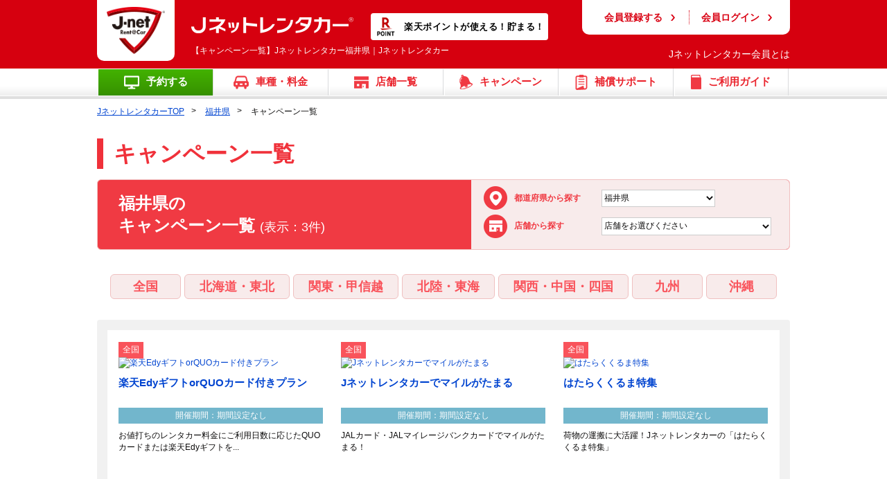

--- FILE ---
content_type: text/html; charset=UTF-8
request_url: https://www.j-netrentacar.co.jp/fukui/campaign/
body_size: 11144
content:

<!DOCTYPE html>
<html lang="ja" prefix="og: //ogp.me/ns#">
<head>
    <meta charset="utf-8">
    <meta http-equiv="Content-Script-Type" content="text/javascript">
    <meta http-equiv="Content-Style-Type" content="text/css">
    <title>【キャンペーン一覧】Jネットレンタカー福井県｜Jネットレンタカー</title>
    <link rel="canonical" href="https://www.j-netrentacar.co.jp/fukui/campaign/">
      <meta name="title" content="【キャンペーン一覧】Jネットレンタカー福井県｜Jネットレンタカー">
    <meta name="description" content="福井でレンタカーを利用するなら、格安レンタカーのJネットレンタカー福井エリアで！福井駅、芦原温泉にアクセス便利なJネットレンタカーです。人気のハイブリッドからバン、ワゴンなど、豊富な車種を取り揃えております。ビジネス、旅行、引越、レジャーなどに是非Jネットレンタカーをご利用ください。">
    <meta name="keywords" content="レンタカー,福井,小松,空港,富山,北陸,名古屋,格安,乗捨,駅">
    <meta name="format-detection" content="telephone=no">
    <meta property="og:title" content="【キャンペーン一覧】Jネットレンタカー福井県｜Jネットレンタカー">
    <meta property="og:locale" content="ja_JP">
    <meta property="og:description" content="福井でレンタカーを利用するなら、格安レンタカーのJネットレンタカー福井エリアで！福井駅、芦原温泉にアクセス便利なJネットレンタカーです。人気のハイブリッドからバン、ワゴンなど、豊富な車種を取り揃えております。ビジネス、旅行、引越、レジャーなどに是非Jネットレンタカーをご利用ください。">
    <meta property="og:image" content="/img/ogp.png">
    <meta property="og:site_name" content="【キャンペーン一覧】Jネットレンタカー福井県｜Jネットレンタカー">
    <meta property="og:url" content="https://www.j-netrentacar.co.jp/fukui/">
    <meta property="og:type" content="website">
    <link itemprop="logo" href="/img/jnet_icon.png">
    <link href="https://code.jquery.com/ui/1.12.1/themes/base/jquery-ui.css" rel="stylesheet">
    <link href="/css/common/slick.css" rel="stylesheet">
    <link href="/css/common/jnet.css" rel="stylesheet">
    <link href="/css/common/remodal.css" rel="stylesheet">
    <link href="/css/common/remodal-default-theme.css" rel="stylesheet">
    <link href="/css/pc/style.css" rel="stylesheet">
    <link href="/css/pc/access.css" rel="stylesheet">
    <link href="/css/pc/webpage.css" rel="stylesheet">
    <link href="/css/pc/campaign.css" rel="stylesheet">
    <link href="/css/pc/campaign_datail.css" rel="stylesheet">
    <script src="/scripts/vendor.js"></script>
    <script src="/scripts/bundle.js"></script>
    <link href="/__common.css" rel="stylesheet">
<!-- Google Tag Manager -->
<script>(function(w,d,s,l,i){w[l]=w[l]||[];w[l].push({'gtm.start':
new Date().getTime(),event:'gtm.js'});var f=d.getElementsByTagName(s)[0],
j=d.createElement(s),dl=l!='dataLayer'?'&l='+l:'';j.async=true;j.src=
'https://www.googletagmanager.com/gtm.js?id='+i+dl;f.parentNode.insertBefore(j,f);
})(window,document,'script','dataLayer','GTM-MXVW4S');</script>
<!-- End Google Tag Manager -->
<!--searchconsole-->
<meta name="google-site-verification" content="qGFGbxQBDcFLCwYS6nNREak9CFXjcoL6tAsrtqJF_2I" />
<!-- Global Site Tag (gtag.js) - Google Analytics -->
<script async src="https://www.googletagmanager.com/gtag/js?id=GA_TRACKING_ID"></script>
<script>
  window.dataLayer = window.dataLayer || [];
  function gtag(){dataLayer.push(arguments);}
  gtag('js', new Date());
  gtag('config', 'GA_TRACKING_ID');
</script>
<!--searchconsoleEND-->
</head>
  <body>
<!-- Google Tag Manager (noscript) -->
<noscript><iframe src="https://www.googletagmanager.com/ns.html?id=GTM-MXVW4S"
height="0" width="0" style="display:none;visibility:hidden"></iframe></noscript>
<!-- End Google Tag Manager (noscript) -->
    <div id="Wrapper">
      <div class="Header">
        <div class="HeaderIn">
          <div class="HeaderNav js-header-navi">
            <div class="Logo">
            <a href="/"><span class="mark"><img src="/img/common/logo-mark.png" alt="【キャンペーン一覧】Jネットレンタカー福井県｜Jネットレンタカー"></span><span class="textlogo"><img src="/img/common/logo.png" alt="Jネットレンタカー"></span></a>
          　　</div>
        <h1>【キャンペーン一覧】Jネットレンタカー福井県｜Jネットレンタカー</h1>
            <div class="HNav clearfix">
              <ul>                
                <li><a class="js-login" href="/jnet/clients/" data-type="button1">会員登録する</a></li>
                <li><a class="js-login" href="https://www.j-netrentacar.co.jp/jnet/login/" data-type="button2">会員ログイン</a></li>
              </ul>              
            </div>
            <p class="wel"><a class="js-login" href="/rakuten/" data-type="user">Jネットレンタカー会員とは</a></p>
            <p class="rakuten op100"><img src="/img/common/rakuten-point.png" alt="楽天ポイント"><span>楽天ポイントが使える！貯まる！</span></p>
          </div>
        </div>
        <div class="gnav">
          <ul class="clearfix">
            <li class="reserv-nav"><a class="js-search-modal-button" data-target-pref="18" data-target-shop="2100,2101,2055,4613"><img src="/img/pc/i01.png" alt="予約する"><span>予約する</span></a></li>
            <li><a href="/car-price/"><img src="/img/pc/i02.png" alt="車種・料金"><span>車種・料金</span></a></li>
            <li><a href="/tenpo/"><img src="/img/pc/i03.png" alt="店舗一覧"><span>店舗一覧</span></a></li>
            <li><a href="/campaign/"><img src="/img/pc/i04.png" alt="キャンペーン"><span>キャンペーン</span></a></li>
            <li><a href="/service/hoken/"><img src="/img/pc/i05.png" alt="補償サポート"><span>補償サポート</span></a></li>
            <li><a href="/service/"><img src="/img/pc/i06.png" alt="ご利用ガイド"><span>ご利用ガイド</span></a></li>
          </ul>
        </div>
      </div>
<!--
都道府県ID: 18
店舗ID: 2100,2101,2055,4613
ウェブサイトタイプ: 1
-->
      <div class="bgW p10_0 PageContents">
        <div class="Contents">
                  <ul class="Breadcrumb">
            <li><a href="/">JネットレンタカーTOP</a></li>
            <li><a href="https://www.j-netrentacar.co.jp/fukui/">福井県</a></li>
            <li>キャンペーン一覧</li>
          </ul>
          <h3 class="PageTitle">キャンペーン一覧</h3>
                  </div>
      </div>
      <div class="bgW">
        <div class="Contents">
                    <div class="cp_count">
            <h4 class="cp_count_title">福井県の<br>キャンペーン一覧
                        <span>(表示：3件)</span>
                        </h4>
            <div class="cp_count_search">
              <p><img src="/img/pc/icon11.png"><span>都道府県から探す</span>
                <select class="js-async-value">
                      <option selected="selected" value="#">都道府県をお選びください</option>
                      <option value="/hokkaido/campaign/">北海道</option>
                      <option value="/yamagata/campaign/">山形県</option>
                      <option value="/ibaraki/campaign/">茨城県</option>
                    <option value="/tochigi/campaign/">栃木県</option>
                      <option value="/gunma/campaign/">群馬県</option>
                      <option value="/saitama/campaign/">埼玉県</option>
                      <option value="/chiba/campaign/">千葉県</option>
                      <option value="/tokyo/campaign/">東京都</option>
                      <option value="/niigata/campaign/">新潟県</option>
                      <option value="/yamanashi/campaign/">山梨県</option>
                      <option value="/nagano/campaign/">長野県</option>
                      <option value="/toyama/campaign/">富山県</option>
                      <option value="/ishikawa/campaign/">石川県</option>
                      <option value="/fukui/campaign/">福井県</option>
                      <option value="/gifu/campaign/">岐阜県</option>
                      <option value="/shizuoka/campaign/">静岡県</option>
                      <option value="/aichi/campaign/">愛知県</option>
                      <option value="/mie/campaign/">三重県</option>
                      <option value="/shiga/campaign/">滋賀県</option>
                      <option value="/kyoto/campaign/">京都府</option>
                      <option value="/osaka/campaign/">大阪府</option>
                      <option value="/nara/campaign/">奈良県</option>
                      <option value="/wakayama/campaign/">和歌山県</option>
                      <option value="/hiroshima/campaign/">広島県</option>
                      <option value="/yamaguchi/campaign/">山口県</option>
                      <option value="/tokushima/campaign/">徳島県</option>
                      <option value="/kagawa/campaign/">香川県</option>
                      <option value="/ehime/campaign/">愛媛県</option>
                      <option value="/fukuoka/campaign/">福岡県</option>
                      <option value="/saga/campaign/">佐賀県</option>
                      <option value="/nagasaki/campaign/">長崎県</option>
                      <option value="/kumamoto/campaign/">熊本県</option>
                      <option value="/miyazaki/campaign/">宮崎県</option>
                      <option value="/kagoshima/campaign/">鹿児島県</option>
                      <option value="/kagoshima-rito/campaign/">鹿児島離島</option>
                      <option value="/okinawa/campaign/">沖縄県</option>
                    </select>
              </p>
              <p><img src="/img/pc/icon05.png"><span>店舗から探す</span>
                <select class="js-async-value">
                      <option selected="selected" value="#">店舗をお選びください</option>
                      <optgroup label="▼--北海道--▼">
                        <option value="/hokkaido/shinchitose_airport/campaign/">新千歳空港（北海道）</option>
                        <option value="/hokkaido/sapporo/campaign/">札幌白石（北海道）</option>
                        <option value="/hokkaido/okadama_airport/campaign/">札幌丘珠空港（北海道）</option>
                        <option value="/hokkaido/teine/campaign/">札幌手稲（北海道）</option>
                        <option value="/hokkaido/hakodate_airport/campaign/">函館空港（北海道）</option>
                        <option value="/hokkaido/asahikawa/campaign/">旭川（北海道）</option>
                        <option value="/hokkaido/bike_shinchitose_airport/campaign/">レンタルバイク新千歳空港（北海道）</option>
                        <option value="/hokkaido/bike_sapporo/campaign/">レンタルバイク札幌白石（北海道）</option>
                      </optgroup>
                      <optgroup label="▼--山形--▼">
                        <option value="/yamagata/yamagata_northinter/campaign/">山形北インター（山形）</option>
                      </optgroup>
                      <optgroup label="▼--茨城--▼">
                        <option value="/ibaraki/tsuchiura/campaign/">茨城 土浦（茨城）</option>
                        <option value="/ibaraki/mito_station/campaign/">水戸駅北口（茨城）</option>
                      </optgroup>
                      <optgroup label="▼--栃木--▼">
                        <option value="/tochigi/utsunomiya/campaign/">栃木宇都宮（栃木）</option>
                      </optgroup>
                      <optgroup label="▼--群馬--▼">
                        <option value="/gunma/maebashi/campaign/">前橋（群馬）</option>
                        <option value="/gunma/oota/campaign/">太田（群馬）</option>
                        <option value="/gunma/takasaki/campaign/">高崎（群馬）</option>
                        <option value="/gunma/isesaki/campaign/">伊勢崎（群馬）</option>
                      </optgroup>
                      <optgroup label="▼--埼玉--▼">
                        <option value="/saitama/warabi/campaign/">蕨（埼玉）</option>
                        <option value="/saitama/camp_warabi/campaign/">Jネットキャンピングカーレンタル蕨（埼玉）</option>
                        <option value="/saitama/kitaageo_station/campaign/">北上尾駅前（埼玉）</option>
                        <option value="/saitama/camp_kitaageo_station/campaign/">Jネットキャンピングカーレンタル北上尾駅前（埼玉）</option>
                        <option value="/saitama/tokorozawa/campaign/">所沢（埼玉）</option>
                        <option value="/saitama/camp_tokorozawa/campaign/">Jネットキャンピングカーレンタル所沢（埼玉）</option>
                        <option value="/saitama/kumagaya/campaign/">熊谷（埼玉）</option>
                        <option value="/saitama/camp_kumagaya/campaign/">Jネットキャンピングカーレンタル熊谷（埼玉）</option>
                        <option value="/saitama/koshigaya/campaign/">越谷レイクタウン（埼玉）</option>
                        <option value="/saitama/camp_koshigaya/campaign/">Jネットキャンピングカーレンタル越谷レイクタウン（埼玉）</option>
                        <option value="/saitama/bike_koshigaya/campaign/">レンタルバイク越谷レイクタウン（埼玉）</option>
                      </optgroup>
                      <optgroup label="▼--千葉--▼">
                        <option value="/chiba/narita/campaign/">成田（千葉）</option>
                        <option value="/chiba/asahi/campaign/">旭（千葉）</option>
                      </optgroup>
                      <optgroup label="▼--東京--▼">
                        <option value="/tokyo/katsushika/campaign/">葛飾（東京）</option>
                        <option value="/tokyo/tachikawa/campaign/">立川（東京）</option>
                        <option value="/tokyo/camp_tachikawa/campaign/">Jネットキャンピングカーレンタル立川（東京）</option>
                      </optgroup>
                      <optgroup label="▼--新潟--▼">
                        <option value="/niigata/niigata/campaign/">新潟（新潟）</option>
                        <option value="/niigata/nagaoka/campaign/">長岡（新潟）</option>
                        <option value="/niigata/myoko/campaign/">上越妙高駅前（新潟）</option>
                        <option value="/niigata/niigata_airport/campaign/">新潟空港（新潟）</option>
                        <option value="/niigata/niigata_aircounter/campaign/">新潟空港カウンター（新潟）</option>
                        <option value="/niigata/niigata_station/campaign/">新潟駅南口（新潟）</option>
                        <option value="/niigata/tsubamesanjo_station/campaign/">燕三条駅前（新潟）</option>
                        <option value="/niigata/nagaoka_station/campaign/">長岡駅東口（新潟）</option>
                        <option value="/niigata/echigoyuzawa_station/campaign/">越後湯沢駅前（新潟）</option>
                      </optgroup>
                      <optgroup label="▼--長野--▼">
                        <option value="/nagano/nagano_station/campaign/">長野駅東口（長野）</option>
                        <option value="/nagano/camp_nagano_station/campaign/">Jネットキャンピングカーレンタル長野駅東口（長野）</option>
                        <option value="/nagano/matsumoto_station/campaign/">松本駅前（長野）</option>
                        <option value="/nagano/matsumoto_south/campaign/">松本南（長野）</option>
                        <option value="/nagano/camp_matsumoto_south/campaign/">Jネットキャンピングカーレンタル松本南（長野）</option>
                        <option value="/nagano/sakudaira/campaign/">佐久平（長野）</option>
                        <option value="/nagano/camp_sakudaira/campaign/">Jネットキャンピングカーレンタル佐久平（長野）</option>
                        <option value="/nagano/iida/campaign/">飯田（長野）</option>
                        <option value="/nagano/camp_iida/campaign/">Jネットキャンピングカーレンタル飯田（長野）</option>
                        <option value="/nagano/matsumoto_airport/campaign/">信州まつもと空港カウンター（長野）</option>
                        <option value="/nagano/camp_matsumoto_airport/campaign/">Jネットキャンピングカーレンタル信州まつもと空港カウンター（長野）</option>
                        <option value="/nagano/ueda/campaign/">上田（長野）</option>
                        <option value="/nagano/camp_ueda/campaign/">Jネットキャンピングカーレンタル上田（長野）</option>
                        <option value="/nagano/chino/campaign/">茅野（長野）</option>
                        <option value="/nagano/camp_hino/campaign/">Jネットキャンピングカーレンタル茅野（長野）</option>
                      </optgroup>
                      <optgroup label="▼--山梨--▼">
                        <option value="/yamanashi/kai/campaign/">甲斐（山梨）</option>
                        <option value="/yamanashi/fujiyoshida/campaign/">富士山駅前（山梨）</option>
                        <option value="/yamanashi/kawaguchiko/campaign/">河口湖駅前（山梨）</option>
                      </optgroup>
                      <optgroup label="▼--富山--▼">
                        <option value="/toyama/toyama_airport/campaign/">富山空港（富山）</option>
                        <option value="/toyama/toyama/campaign/">富山（富山）</option>
                        <option value="/toyama/toyama_st_noth/campaign/">富山駅北口（富山）</option>
                        
                      </optgroup>
                      <optgroup label="▼--石川--▼">
                        <option value="/ishikawa/kanazawa/campaign/">金沢（石川）</option>
                        <option value="/ishikawa/kanazawa_station/campaign/">金沢駅西（石川）</option>
                        <option value="/ishikawa/komatsu_airport/campaign/">小松空港（石川）</option>
                      </optgroup>
                      <optgroup label="▼--福井--▼">
                        <option value="/fukui/fukui_station/campaign/">福井駅前（福井）</option>
                        <option value="/fukui/awarayu/campaign/">あわら湯のまち駅前（福井）</option>
                        <option value="/fukui/obama/campaign/">小浜（福井）</option>
                        <option value="/fukui/tsuruga_st/campaign/">敦賀駅前（福井）</option>
                      </optgroup>
                      <optgroup label="▼--岐阜--▼">
                        <option value="/gifu/gifu_station/campaign/">岐阜駅前（岐阜）</option>
                        <option value="/gifu/gifu_station_sc/campaign/">岐阜駅スマートカウンター（岐阜）</option>
                        <option value="/gifu/ogaki/campaign/">大垣（岐阜）</option>
                        <option value="/gifu/camp_ogaki/campaign/">Jネットキャンピングカーレンタル大垣（岐阜）</option>
                        <option value="/gifu/tajimi/campaign/">多治見インター（岐阜）</option>
                        <option value="/gifu/camp_tajimi/campaign/">Jネットキャンピングカーレンタル多治見インター（岐阜）</option>
                        <option value="/gifu/seki/campaign/">関（岐阜）</option>
                        <option value="/gifu/camp_seki/campaign/">Jネットキャンピングカーレンタル関（岐阜）</option>
                        <option value="/gifu/nakatsugawa_station/campaign/">中津川駅前（岐阜）</option>
                        <option value="/gifu/camp_nakatsugawa_station/campaign/">Jネットキャンピングカーレンタル中津川駅前（岐阜）</option>
                        <option value="/gifu/gifuhashima_station/campaign/">岐阜羽島駅前（岐阜）</option>
                        <option value="/gifu/camp_gifuhashima_station/campaign/">Jネットキャンピングカーレンタル岐阜羽島駅前（岐阜）</option>
                        <option value="/gifu/unuma/campaign/">イオンタウン各務原鵜沼（岐阜）</option>
                        <option value="/gifu/camp_unuma/campaign/">Jネットキャンピングカーレンタルイオンタウン各務原鵜沼（岐阜）</option>
                        <option value="/gifu/gifu/campaign/">岐阜（岐阜）</option>
                        <option value="/gifu/camp_gifu/campaign/">Jネットキャンピングカーレンタル岐阜（岐阜）</option>
                        <option value="/gifu/kani/campaign/">可児（岐阜）</option>
                        <option value="/gifu/camp_kani/campaign/">Jネットキャンピングカーレンタル可児（岐阜）</option>
                        
                        <option value="/gifu/takayama_station/campaign/">飛騨高山駅前（岐阜）</option>
                        <option value="/gifu/gero/campaign/">下呂温泉案内所（岐阜）</option>
                      </optgroup>
                      <optgroup label="▼--静岡--▼">
                        <option value="/shizuoka/shizuoka_st/campaign/">静岡駅新幹線口（静岡）</option>
                        <option value="/shizuoka/shizuoka_st_sc/campaign/">静岡駅新幹線口スマートカウンター（静岡）</option>
                        <option value="/shizuoka/shizuoka/campaign/">静岡（静岡）</option>
                        <option value="/shizuoka/camp_shizuoka/campaign/">Jネットキャンピングカーレンタル静岡（静岡）</option>
                        <option value="/shizuoka/numazu/campaign/">沼津（静岡）</option>
                        <option value="/shizuoka/camp_numazu/campaign/">Jネットキャンピングカーレンタル沼津（静岡）</option>
                        <option value="/shizuoka/mishima/campaign/">三島駅南口（静岡）</option>
                        <option value="/shizuoka/hamamatu/campaign/">浜松駅前（静岡）</option>
                        <option value="/shizuoka/camp_hamamatu/campaign/">Jネットキャンピングカーレンタル浜松駅前（静岡）</option>
                        <option value="/shizuoka/shinfuji-st/campaign/">新富士駅前（静岡）</option>
                        <option value="/shizuoka/kakegawa/campaign/">掛川（静岡）</option>
                        <option value="/shizuoka/camp_kakegawa/campaign/">Jネットキャンピングカーレンタル掛川（静岡）</option>
                        <option value="/shizuoka/hamamatsuwada/campaign/">浜松和田（静岡）</option>
                        <option value="/shizuoka/camp_amamatsuwada/campaign/">Jネットキャンピングカーレンタル浜松和田（静岡）</option>
                        <option value="/shizuoka/hamamatsushitoro/campaign/">浜松志都呂（静岡）</option>
                        <option value="/shizuoka/camp_hamamatsushitoro/campaign/">Jネットキャンピングカーレンタル浜松志都呂（静岡）</option>
                      </optgroup>
                      <optgroup label="▼--愛知--▼">
                        <option value="/aichi/takaoka/campaign/">高岳（名古屋）</option>
                        <option value="/aichi/fujigaoka/campaign/">藤が丘駅前（名古屋）</option>
                        <option value="/aichi/hirabari/campaign/">平針（名古屋）</option>
                        <option value="/aichi/hirabari/campaign/">Jネットキャンピングカーレンタル平針（名古屋）</option>
                        <option value="/aichi/nagoya_st/campaign/">名古屋駅前（新幹線口）（名古屋）</option>
                        <option value="/aichi/nagoya_station_sc/campaign/">名古屋駅スマートカウンター（名古屋）</option>
                        <option value="/aichi/nagoya_south/campaign/">名古屋南（名古屋）</option>
                        <option value="/aichi/camp_nagoya_south/campaign/">Jネットキャンピングカーレンタル名古屋南（名古屋）</option>
                        <option value="/aichi/nagoya_inter/campaign/">名古屋インター（名古屋）</option>
                        <option value="/aichi/camp_nagoya_inter/campaign/">Jネットキャンピングカーレンタル名古屋インター（名古屋）</option>
                        <option value="/aichi/toyohashi/campaign/">豊橋（愛知）</option>
                        <option value="/aichi/camp_toyohashi/campaign/">Jネットキャンピングカーレンタル豊橋（愛知）</option>
                        <option value="/aichi/okazaki/campaign/">岡崎駅前（愛知）</option>
                        <option value="/aichi/camp_okazaki/campaign/">Jネットキャンピングカーレンタル岡崎駅前（愛知）</option>
                        <option value="/aichi/ichinomiya/campaign/">一宮（愛知）</option>
                        <option value="/aichi/camp_ichinomiya/campaign/">Jネットキャンピングカーレンタル一宮（愛知）</option>
                        <option value="/aichi/kachigawa/campaign/">勝川駅南口（愛知）</option>
                        <option value="/aichi/camp_kachigawa/campaign/">Jネットキャンピングカーレンタル勝川駅南口（愛知）</option>
                        <option value="/aichi/higashikariya/campaign/">東刈谷（愛知）</option>
                        <option value="/aichi/camp_higashikariya/campaign/">Jネットキャンピングカーレンタル東刈谷（愛知）</option>
                        <option value="/aichi/toyota/campaign/">豊田美里（愛知）</option>
                        <option value="/aichi/camp_toyota/campaign/">Jネットキャンピングカーレンタル豊田美里（愛知）</option>
                        <option value="/aichi/kanie/campaign/">蟹江（愛知）</option>
                        <option value="/aichi/camp_kanie/campaign/">Jネットキャンピングカーレンタル蟹江（愛知）</option>
                        <option value="/aichi/handaaoyama/campaign/">半田青山（愛知）</option>
                        <option value="/aichi/camp_handaaoyama/campaign/">Jネットキャンピングカーレンタル半田青山（愛知）</option>
                        <option value="/aichi/nagoya_vantruck/campaign/">名古屋西バン・トラックセンター（津島）</option>
                        <option value="/aichi/camp_nagoya_vantruck/campaign/">Jネットキャンピングカーレンタル名古屋西バン・トラックセンター（津島）</option>
                        <option value="/aichi/owariasahi/campaign/">尾張旭（愛知）</option>
                        <option value="/aichi/camp_owariasahi/campaign/">Jネットキャンピングカーレンタル尾張旭（愛知）</option>
                        <option value="/aichi/komaki/campaign/">小牧（愛知）</option>
                        <option value="/aichi/camp_komaki/campaign/">Jネットキャンピングカーレンタル小牧（愛知）</option>
                        <option value="/aichi/nishio/campaign/">西尾（愛知）</option>
                        <option value="/aichi/camp_nishio/campaign/">Jネットキャンピングカーレンタル西尾（愛知）</option>
                      </optgroup>
                      <optgroup label="▼--三重--▼">
                        <option value="/mie/yokkaichi/campaign/">イオンタウン四日市泊（三重）</option>
                        <option value="/mie/yokkaichi_sc/campaign/">イオンタウン四日市泊スマートカウンター（三重）</option>
                        <option value="/mie/camp_yokkaichi/campaign/">Jネットキャンピングカーレンタルイオンタウン四日市泊（三重）</option>
                        <option value="/mie/matsuzaka/campaign/">松阪（三重）</option>
                        <option value="/mie/camp_matsuzaka/campaign/">Jネットキャンピングカーレンタル松阪（三重）</option>
                        <option value="/mie/iga/campaign/">伊賀・名張（三重）</option>
                        <option value="/mie/suzuka/campaign/">鈴鹿（三重）</option>
                        <option value="/mie/camp_suzuka/campaign/">Jネットキャンピングカーレンタル鈴鹿（三重）</option>
                        <option value="/mie/ise_new/campaign/">伊勢小俣（三重）</option>
                        <option value="/mie/camp_ise_new/campaign/">Jネットキャンピングカーレンタル伊勢小俣（三重）</option>
                        <option value="/mie/kuwana/campaign/">桑名（三重）</option>
                        <option value="/mie/camp_kuwana/campaign/">Jネットキャンピングカーレンタル桑名（三重）</option>
                        <option value="/mie/iseujiyamada_station/campaign/">伊勢宇治山田駅前（三重）</option>
                        <option value="/mie/iseujiyamada_station_sc/campaign/">伊勢宇治山田駅スマートカウンター（三重）</option>
                        <option value="/mie/camp_iseujiyamada_station/campaign/">Jネットキャンピングカーレンタル伊勢宇治山田駅前（三重）</option>
                      </optgroup>
                      <optgroup label="▼--滋賀--▼">
                        <option value="/shiga/ritto/campaign/">滋賀 栗東インター（滋賀）</option>
                        <option value="/shiga/maibara/campaign/">滋賀米原駅前（滋賀）</option>
                        <option value="/shiga/katata_station/campaign/">滋賀 堅田駅前（滋賀）</option>
                      </optgroup>
                      <optgroup label="▼--京都--▼">
                        <option value="/kyoto/yamashina/campaign/">京都山科（京都）</option>
                        <option value="/kyoto/kyotanabe/campaign/">京都京田辺（京都）</option>
                        <option value="/kyoto/maizuru/campaign/">舞鶴（京都）</option>
                        <option value="/kyoto/fukuchiyama/campaign/">福知山（京都）</option>
                      </optgroup>
                      <optgroup label="▼--大阪--▼">
                        <option value="/osaka/turumi/campaign/">鶴見緑地（大阪）</option>
                        <option value="/osaka/camp_turumi/campaign/">Jネットレンタカーレンタルキャンピングカー鶴見緑地（大阪）</option>
                        <option value="/osaka/sakai/campaign/">堺鳳（大阪）</option>
                        <option value="/osaka/camp_sakai/campaign/">Jネットレンタカーレンタルキャンピングカー堺鳳（大阪）</option>
                        <option value="/osaka/osaka_airport/campaign/">大阪空港（大阪）</option>
                        <option value="/osaka/camp_osaka_airport/campaign/">Jネットレンタカーレンタルキャンピングカー大阪空港（大阪）</option>
                      </optgroup>
                      <optgroup label="▼--奈良--▼">
                        <option value="/nara/nara/campaign/">奈良（奈良）</option>
                        <option value="/nara/kashihara/campaign/">橿原（奈良）</option>
                      </optgroup>
                      <optgroup label="▼--和歌山--▼">
                        <option value="/wakayama/iwade/campaign/">和歌山 岩出（和歌山）</option>
                        <option value="/wakayama/oura/campaign/">和歌山大浦（和歌山）</option>
                      </optgroup>
                      <optgroup label="▼--岡山▼">
                        <option value="/okayama/okayama_north/campaign/">岡山北（岡山）</option>
                      </optgroup>
                      <optgroup label="▼--広島--▼">
                        <option value="/hiroshima/hiroshima/campaign/">広島（広島）</option>
                        <option value="/hiroshima/hiroshima_omachi/campaign/">広島大町（広島）</option>
                        <option value="/hiroshima/fukuyama/campaign/">福山（広島）</option>
                        <option value="/hiroshima/hiroshima_airport/campaign/">広島空港（広島）</option>
                      </optgroup>
                      <optgroup label="▼--山口--▼">
                        <option value="/yamaguchi/shunan/campaign/">山口周南（山口）</option>
                        <option value="/yamaguchi/yamaguchi/campaign/">山口（山口）</option>
                        <option value="/yamaguchi/iwakuni/campaign/">岩国（山口）</option>
                      </optgroup>
                      　                       <optgroup label="▼--香川--▼">
                        <option value="/kagawa/shodoshima/campaign/">小豆島（小豆島）</option>
                        <option value="/kagawa/sakatekou/campaign/">小豆島坂手港（小豆島）</option>
                      </optgroup>
                                              <optgroup label="▼--徳島--▼">
                        <option value="/tokushima/tokushimakitajima/campaign/">徳島北島（徳島）</option>
                      </optgroup>
                      <optgroup label="▼--愛媛--▼">
                        <option value="/ehime/matsuyamayogo/campaign/">松山余戸（愛媛）</option>
                      </optgroup>
                      <optgroup label="▼--福岡--▼">
                        <option value="/fukuoka/kurume/campaign/">久留米（福岡）</option>
                      </optgroup>
                      <optgroup label="▼--佐賀--▼">
                        <option value="/saga/saga/campaign/">佐賀（佐賀）</option>
                      </optgroup>
                      <optgroup label="▼--長崎--▼">
                        <option value="/nagasaki/takaramachi/campaign/">長崎駅北（長崎宝町）（長崎）</option>
                        <option value="/nagasaki/ohashi/campaign/">長崎大橋（長崎）</option>
                        <option value="/nagasaki/nagasaki_airport/campaign/">長崎空港（長崎）</option>
                        <option value="/nagasaki/isahaya/campaign/">諫早（長崎）</option>
                        <option value="/nagasaki/sasebo/campaign/">佐世保（長崎）</option>
                      </optgroup>
                      <optgroup label="▼--熊本--▼">
                        <option value="/kumamoto/kumamoto_airport/campaign/">熊本空港（熊本）</option>
                        <option value="/kumamoto/kumamoto/campaign/">熊本北（熊本）</option>
                        <option value="/kumamoto/kumamoto_station/campaign/">熊本駅前（熊本）</option>
                      </optgroup>
                      <optgroup label="▼--宮崎--▼">
                        <option value="/miyazaki/mjet_miyazaki/campaign/">宮崎中央（宮崎）</option>
                        <option value="/miyazaki/mjet_miyazakikuko/campaign/">宮崎空港（宮崎）</option>
                        <option value="/miyazaki/miyazaki_south/campaign/">宮崎南（宮崎）</option>
                        <option value="/miyazaki/hyuga_station/campaign/">日向市駅（宮崎）</option>
                        <option value="/miyazaki/miyakonojo/campaign/">都城（宮崎）</option>
                      </optgroup>
                      <optgroup label="▼--鹿児島離島--▼">
                                          <option value="/kagoshima/yakushima/campaign/">屋久島（屋久島）</option>
                                          <option value="/kagoshima/amami_airport/campaign/">奄美空港（奄美大島）</option>
                      </optgroup>
                      <optgroup label="▼--沖縄--▼">
                        <option value="/okinawa/nahakuko/campaign/">那覇空港（沖縄）</option>
                        <option value="/okinawa/ishigaki/campaign/">新石垣空港（石垣島）</option>
                        <option value="/okinawa/miyako_airport/campaign/">宮古空港（宮古島）</option>
                      </optgroup>
                    </select>              </p>
            </div>
          </div>
          <ul class="cp_areaLink">
            <li><a href="/campaign/">全国</a></li>
            <li><a href="/campaign/#hokkaido">北海道・東北</a></li>
            <li><a href="/campaign/#kanto">関東・甲信越</a></li>
            <li><a href="/campaign/#hokuriku">北陸・東海</a></li>
            <li><a href="/campaign/#kansai">関西・中国・四国</a></li>
            <li><a href="/campaign/#kyusyu">九州</a></li>
            <li><a href="/campaign/#okinawa">沖縄</a></li>
          </ul>
                    <div class="borderBox mb40 cplist">
            <ul>
              <li class="col-1">
              <p class="label"><span>全国</span></p>
                <a href="https://www.j-netrentacar.co.jp/campaign/detail/?id=7917">
                  <img src="//www.j-netrentacar.co.jp/jnet_webroot/img/Campaign/7917/agent_image.jpg" alt="楽天EdyギフトorQUOカード付きプラン">
                  <h4>楽天EdyギフトorQUOカード付きプラン</h4>
                </a>
                <p class="duration">開催期間：期間設定なし</p>
                <p>お値打ちのレンタカー料金にご利用日数に応じたQUOカードまたは楽天Edyギフトを...</p>
              </li>
              <li class="col-2">
              <p class="label"><span>全国</span></p>
                <a href="https://www.j-netrentacar.co.jp/campaign/detail/?id=7918">
                  <img src="//www.j-netrentacar.co.jp/jnet_webroot/img/Campaign/7918/agent_image.jpg" alt="Jネットレンタカーでマイルがたまる">
                  <h4>Jネットレンタカーでマイルがたまる</h4>
                </a>
                <p class="duration">開催期間：期間設定なし</p>
                <p>JALカード・JALマイレージバンクカードでマイルがたまる！</p>
              </li>
              <li class="col-3">
              <p class="label"><span>全国</span></p>
                <a href="https://www.j-netrentacar.co.jp/campaign/detail/?id=12123">
                  <img src="//www.j-netrentacar.co.jp/jnet_webroot/img/Campaign/12123/agent_image.jpg" alt="はたらくくるま特集">
                  <h4>はたらくくるま特集</h4>
                </a>
                <p class="duration">開催期間：期間設定なし</p>
                <p>荷物の運搬に大活躍！Jネットレンタカーの「はたらくくるま特集」</p>
              </li>
            </ul>
          </div>
          <div class="corners pinkBox">
            <h3><span>エリアからキャンペーンを探す</span></h3>
            <div class="cp_area_Search borderBox">
              <div class="searchAreain cp_area_Map">
                <img class="js-mapster" src="/img/pc/map1.png" usemap="#ImageMap" border="0">
                <map name="ImageMap">
                  <area shape="rect" coords="426,-2,537,86" href="/hokkaido/campaign/" alt="北海道" region="hokkaido">
                  <area shape="rect" coords="428,96,521,125" href="/aomori/campaign/" alt="青森" region="aomori">
                  <area shape="rect" coords="485,127,521,154" href="/iwate/campaign/" alt="岩手" region="iwate">
                  <area shape="rect" coords="485,157,521,184" href="/miyagi/campaign/" alt="宮城" region="miyagi">
                  <area shape="rect" coords="485,216,521,246" href="/tochigi/campaign/" alt="栃木" region="tochigi">
                  <area shape="rect" coords="484,247,522,275" href="/ibaraki/campaign/" alt="茨城" region="ibaraki">
                  <area shape="rect" coords="484,277,522,335" href="/chiba/campaign/" alt="千葉" region="chiba">
                  <area shape="rect" coords="427,216,484,246" href="/gunma/campaign/" alt="群馬" region="gunma">
                  <area shape="rect" coords="428,247,482,276" href="/saitama/campaign/" alt="埼玉" region="saitama">
                  <area shape="rect" coords="428,277,483,306" href="/tokyo/campaign/" alt="東京" region="tokyo">
                  <area shape="rect" coords="428,306,483,335" href="/kanagawa/campaign/" alt="神奈川" region="kanagawa">
                  <area shape="rect" coords="389,169,426,214" href="/niigata/campaign/" alt="新潟" region="niigata">
                  <area shape="rect" coords="389,216,425,276" href="/nagano/campaign/" alt="長野" region="nagano">
                  <area shape="rect" coords="389,277,425,304" href="/yamanashi/campaign/" alt="山梨" region="yamanashi">
                  <area shape="rect" coords="389,306,425,335" href="/shizuoka/campaign/" alt="静岡" region="shizuoka">
                  <area shape="rect" coords="351,186,387,216" href="/toyama/campaign/" alt="富山" region="toyama">
                  <area shape="rect" coords="351,217,387,274" href="/gifu/campaign/" alt="岐阜" region="gifu">
                  <area shape="rect" coords="352,275,388,306" href="/aichi/campaign/" alt="愛知" region="aichi">
                  <area shape="rect" coords="313,186,350,215" href="/ishikawa/campaign/" alt="石川" region="ishikawa">
                  <area shape="rect" coords="313,216,349,245" href="/fukui/campaign/" alt="福井" region="fukui">
                  <area shape="rect" coords="314,247,349,275" href="/shiga/campaign/" alt="滋賀" region="shiga">
                  <area shape="rect" coords="314,277,350,335" href="/mie/campaign/" alt="三重" region="mie">
                  <area shape="rect" coords="276,246,312,275" href="/kyoto/campaign/" alt="京都" region="kyoto">
                  <area shape="rect" coords="275,277,312,305" href="/nara/campaign/" alt="奈良" region="nara">
                  <area shape="rect" coords="237,246,274,276" href="/hyogo/campaign/" alt="兵庫" region="hyogo">
                  <area shape="rect" coords="237,277,274,305" href="/osaka/campaign/" alt="大阪" region="osaka">
                  <area shape="rect" coords="199,276,235,306" href="/okayama/campaign/" alt="岡山" region="okayama">
                  <area shape="rect" coords="162,276,198,306" href="/hiroshima/campaign/" alt="広島" region="hiroshima">
                  <area shape="rect" coords="189,313,225,341" href="/kagawa/campaign/" alt="香川" region="kagawa">
                  <area shape="rect" coords="188,343,225,371" href="/tokushima/campaign/" alt="徳島" region="tokushima">
                  <area shape="rect" coords="149,313,187,341" href="/ehime/campaign/" alt="愛媛" region="ehime">
                  <area shape="rect" coords="150,343,187,371" href="/kouchi/campaign/" alt="高知" region="kouchi">
                  <area shape="rect" coords="76,246,114,275" href="/fukuoka/campaign/" alt="福岡" region="fukuoka">
                  <area shape="rect" coords="76,276,114,306" href="/oita/campaign/" alt="大分" region="oita">
                  <area shape="rect" coords="76,305,113,336" href="/miyazaki/campaign/" alt="宮崎" region="miyazaki">
                  <area shape="rect" coords="39,246,75,275" href="/saga/campaign/" alt="佐賀" region="saga">
                  <area shape="rect" coords="39,276,75,335" href="/kumamoto/campaign/" alt="熊本" region="kumamoto">
                  <area shape="rect" coords="38,337,114,365" href="/kagoshima/campaign/" alt="鹿児島" region="kagoshima">
                  <area shape="rect" coords="0,246,37,275" href="/nagasaki/campaign/" alt="長崎" region="nagasaki">
                  <area shape="rect" coords="153,46,230,128" href="/kagoshima-rito/campaign/" alt="鹿児島離島" region="kagoshima-rito">
                  <area shape="rect" coords="20,48,100,124" href="/okinawa/campaign/" alt="沖縄" region="okinawa">
                </map>
              </div>
              <div class="cp_area_Text">
                <dl>
                  <dt><a href="/hokkaido/campaign/">北海道</a>・<a href="/tohoku/campaign/">東北</a></dt>
                  <dd>
                    <ul>
                      <li><a href="/hokkaido/campaign/">北海道</a></li>
                      <li><a href="/aomori/campaign/">青森</a></li>
                      <li><a href="/iwate/campaign/">岩手</a></li>
                      <li><a href="/miyagi/campaign/">宮城</a></li>
                    </ul>
                  </dd>
                  <dt><a href="/kanto/campaign/">関東</a>・<a href="/koshinetsu/campaign/">甲信越</a></dt>
                  <dd>
                    <ul>
                      <li><a href="/tokyo/campaign/">東京</a></li>
                      <li><a href="/kanagawa/campaign/">神奈川</a></li>
                      <li><a href="/saitama/campaign/">埼玉</a></li>
                      <li><a href="/chiba/campaign/">千葉</a></li>
                      <li><a href="/tochigi/campaign/">栃木</a></li>
                      <li><a href="/ibaraki/campaign/">茨城 </a></li>
                      <li><a href="/gunma/campaign/">群馬</a></li>
                      <li><a href="/niigata/campaign/">新潟</a></li>
                      <li><a href="/yamanashi/campaign/">山梨</a></li>
                      <li><a href="/nagano/campaign/">長野</a></li>
                    </ul>
                  </dd>
                  <dt><a href="/hokuriku/campaign/">北陸</a>・<a href="/tokai/campaign/">東海</a></dt>
                  <dd>
                    <ul>
                      <li><a href="/ishikawa/campaign/">石川</a></li>
                      <li><a href="/toyama/campaign/">富山</a></li>
                      <li><a href="/fukui/campaign/">福井</a></li>
                      <li><a href="/aichi/campaign/">愛知</a></li>
                      <li><a href="/gifu/campaign/">岐阜</a></li>
                      <li><a href="/shizuoka/campaign/">静岡</a></li>
                      <li><a href="/mie/campaign/">三重</a></li>
                    </ul>
                  </dd>
                  <dt><a href="/kansai/campaign/">関西</a>・<a href="/chugoku/campaign/">中国</a>・<a href="/shikoku/campaign/">四国</a></dt>
                  <dd>
                    <ul>
                      <li><a href="/osaka/campaign/">大阪</a></li>
                      <li><a href="/hyogo/campaign/">兵庫</a></li>
                      <li><a href="/kyoto/campaign/">京都</a></li>
                      <li><a href="/shiga/campaign/">滋賀</a></li>
                      <li><a href="/nara/campaign/">奈良</a></li>
                      <li><a href="/okayama/campaign/">岡山</a></li>
                      <li><a href="/hiroshima/campaign/">広島</a></li>
                      <li><a href="/kagawa/campaign/">香川</a></li>
                      <li><a href="/tokushima/campaign/">徳島</a></li>
                      <li><a href="/ehime/campaign/">愛媛</a></li>
                      <li><a href="/kouchi/campaign/">高知</a></li>
                    </ul>
                  </dd>
                  <dt><a href="/kyushu/campaign/">九州</a>・<a href="/kagoshima-rito/campaign/">鹿児島離島</a></dt>
                  <dd>
                    <ul>
                      <li><a href="/fukuoka/campaign/">福岡</a></li>
                      <li><a href="/saga/campaign/">佐賀</a></li>
                      <li><a href="/nagasaki/campaign/">長崎</a></li>
                      <li><a href="/kumamoto/campaign/">熊本</a></li>
                      <li><a href="/oita/campaign/">大分</a></li>
                      <li><a href="/miyazaki/campaign/">宮崎</a></li>
                      <li><a href="/kagoshima/campaign/">鹿児島</a></li>
                      <li><a href="/kagoshima-rito/campaign/">鹿児島離島</a></li>
                    </ul>
                  </dd>
                  <dt><a href="/okinawa/campaign/">沖縄</a></dt>
                  <dd>
                    <ul>
                      <li><a href="/okinawa/campaign/">沖縄</a></li>
                    </ul>
                  </dd>
                </dl>
              </div>
            </div>
          </div>
          <ul class="Breadcrumb footBreadcrumb">
            <li><a href="/">JネットレンタカーTOP</a></li>
            <li><a href="https://www.j-netrentacar.co.jp/fukui/">福井県</a></li>
            <li>キャンペーン一覧</li>
          </ul>
        </div>
      </div>
        </div>
      </div> 
<div class="bgW p40_0">
        <div class="Contents">
          <p class="mt20"><img src="/img/pc/satisfaction.png" alt="Jネットレンタカーは 「お客様満足度」を重視しています。"></p>
          <p class="TextC">Jネットレンタカーは、「チャレンジ精神」と、お客様を思いやる「サービス精神」を ブラッシュアップして、理想のレンタカーを追求していきます。　<a href="/company/" target="_blank">会社詳細はこちらから</a></p>
        </div>
      </div>

      <div class="footer">
        <div class="foot_top">
          <div class="foot_topin">

            <div class="fLinks">
              <p>
              <span><a href="/car-price/">車種・レンタカー料金のご案内</a></span>
              <span><a href="/service/">Jネットレンタカーのご利用が初めての方へ</a></span>
              <span><a href="/img/yakkan.pdf" target="_blank">レンタカー・レンタルバイク貸渡約款</a></span>
              <br><span><a href="/jnet/clients/">WEB会員新規登録</a></span>
              <span><a href="/tenpo/">店舗一覧</a></span>
              <span><a href="/request/">お問い合わせ</a></span>
              <span><a href="/sitemap/">サイトマップ</a></span>
              <span><a href="/company/">会社概要</a></span>
              <span><a href="/privacypolicy/">プライバシーポリシー</a></span>
              <br><span><a href="/tokutei/">特定商取引法に関する表示</a></span>
              <span><a href="/jnet/login/">WEB会員ログイン</a></span>
              <span><a href="/store_site/">店舗用地募集</a></span>
              <span><a href="/invoice/" target="_blank">領収書発行</a></span>

            </p>
            </div>


            <ul class="footSNS" id="footSNS">
                  <li><a href="https://lin.ee/gRY35YS" target="_blank"><img src="/img/common/icon_line.png"></a></li>
                  <li><a href="https://twitter.com/j_netrentacar" target="_blank"><img src="/img/common/icon_x.png"></a></li>
                  <li><a href="https://www.instagram.com/j_netrentacar/" target="_blank"><img src="/img/common/icon_inst.png"></a></li>
          </div>
        </div>


<div class="footLinks" style="width:1000px;">



<div class="footLink03"> <p><span><a href="/hokkaido/">北海道</a></span><span><a href="/yamagata/">山形県</a></span><span><a href="/ibaraki/">茨城県</a></span><span><a href="/tochigi/">栃木県</a></span><span><a href="/gunma/">群馬県</a></span><span><a href="/saitama/">埼玉県</a></span><span><a href="/chiba/">千葉県</a></span><span><a href="/tokyo/">東京都</a></span><span><a href="/niigata/">新潟県</a></span><span><a href="/toyama/">富山県</a></span><span><a href="/ishikawa/">石川県</a></span><span><a href="/fukui/">福井県</a></span><span><a href="/yamanashi/">山梨県</a></span><span><a href="/nagano/">長野県</a></span><span><a href="/gifu/">岐阜県</a></span><span><a href="/shizuoka/">静岡県</a></span><span><a href="/aichi/">愛知県</a></span><span><a href="/mie/">三重県</a></span><span><a href="/shiga/">滋賀県</a></span><span><a href="/kyoto/">京都府</a></span><br><span><a href="/osaka/">大阪府</a></span><span><a href="/nara/">奈良県</a></span><span><a href="/wakayama/">和歌山県</a></span><span><a href="/okayama/">岡山県</a></span><span><a href="/hiroshima/">広島県</a></span><span><a href="/yamaguchi/">山口県</a></span><span><a href="/tokushima/">徳島県</a></span><span><a href="/kagawa/">香川県</a></span><span><a href="/ehime/">愛媛県</a></span><span><a href="/fukuoka/">福岡県</a></span><span><a href="/saga/">佐賀県</a></span><span><a href="/nagasaki/">長崎県</a></span><span><a href="/kumamoto/">熊本県</a></span><span><a href="/miyazaki/">宮崎県</a></span><span><a href="/kagoshima/">鹿児島県</a></span><span><a href="/okinawa/">沖縄県</a></span>
    </p>
    </div>


        </div><!-- /footLinks -->
        <p class="PageTop"><span class="is-pagetop"><a href="#"><img src="/img/pc/to_top.png" width="50" height="50" alt="ページのトップへ"></a></span></p>
        <p class="logo_foot"><img src="/img/common/logo-foot.png" alt="Jネットレンタカーグループ"></p>
        <p class="copyright">Copyright J-net Rental＆Lease Co., Ltd All Rights Reserved.</p>
      </div>
    </div>
<div class="remodal remodal-is-initialized remodal-is-opened" data-remodal-id="modal01" data-remodal-options="hashTracking:false" tabindex="-1">
  <div class="sky-modalBox">
  <p class="sky-modalTitle">Jネットレンタカー提携先 スカイレンタカー公式サイトへ移動します</p>
  <div class="sky-modalBoxin">
  <p class="sky-modalBoxP">Jネットレンタカーの会員情報（ログイン等）が提携先スカイレンタカー公式サイトでもご利用頂けます。<br>
  ※ご予約画面にて会員ログイン・新規会員登録が可能です。</p>
  <p><a data-remodal-action="confirm" id="SkySiteMove"><img src="/img/pc/btn-link-sky.png" alt="スカイレンタカーサイトへ移動します"></a></p>
  <p><img src="/img/pc/group-logo.png" alt=""></p>
  </div>
  </div>
</div>

<div class="remodal remodal-is-initialized remodal-is-opened" data-remodal-id="entry" data-remodal-options="hashTracking:false" tabindex="-1">
      <div class="carSearchBox">
        <p class="carSearchTitle">ご出発される店舗と日時をお選びください</p>
        <form class="js-search">
          <div class="carSearchin">
            <div class="carSearchinL">
              <table>
                <tbody><tr>
                  <th scope="row">ご利用店舗</th>
                  <td>
                    <div>
                      <select class="js-filter-pref modal_area1" name="area1"><option value="0">都道府県をお選び下さい</option><option value="1">北海道</option><option value="2">青森県</option><option value="3">岩手県</option><option value="4">宮城県</option><option value="6">山形県</option><option value="8">茨城県</option><option value="9">栃木県</option><option value="10">群馬県</option><option value="11">埼玉県</option><option value="12">千葉県</option><option value="13">東京都</option><option value="14">神奈川県</option><option value="15">新潟県</option><option value="16">富山県</option><option value="17">石川県</option><option value="18">福井県</option><option value="19">山梨県</option><option value="20">長野県</option><option value="21">岐阜県</option><option value="22">静岡県</option><option value="23">愛知県</option><option value="24">三重県</option><option value="25">滋賀県</option><option value="26">京都府</option><option value="27">大阪府</option><option value="28">兵庫県</option><option value="29">奈良県</option><option value="30">和歌山県</option><option value="33">岡山県</option><option value="34">広島県</option><option value="35">山口県</option><option value="36">徳島県</option><option value="37">香川県</option><option value="38">愛媛県</option><option value="39">高知県</option><option value="40">福岡県</option><option value="41">佐賀県</option><option value="42">長崎県</option><option value="43">熊本県</option><option value="44">大分県</option><option value="45">宮崎県</option><option value="46">鹿児島県</option><option value="47">沖縄県</option></select>
                    </div>
                    <div>
                      <select class="js-filter-area modal_area2" name="area2"><option value="0">-----------</option></select>
                    </div>
                    <div>
                      <select class="js-filter-shop modal_area3" name="area3"><option value="0">-----------</option></select>
                    </div>
                    <p class="red js-shop-info jnet_select">選択された店舗の営業時間を表示します。</p>
                  </td>
                </tr>
              </tbody></table>
            </div>
           <div class="SKYSearchinR SkyForm" style="display: none;">
                <div class="SKYSearchinRd">
                      <img src="/img/pc/sky_logo_03.png" alt="スカイレンタカー">
                      <p>ご予約はスカイレンタカー<br>公式サイトになります。</p>
                </div>
                <p class="SKYSearchsubmit jnet-submit" style=""><img src="/img/pc/btn-sky.png" alt="スカイレンタカー公式サイトへ"></p>
          </div>
          <div class="carSearchinR">
              <table class="jnet_select">
                <tbody><tr>
                  <th scope="row">ご利用日</th>
                  <td>
                    <p class="picker">
                      <input class="js-datepicker" type="text" name="go" readonly><img class="ui-datepicker-trigger" src="/img/pc/calendar-icon.png" alt="カレンダーから選択" title="カレンダーから選択">
                    </p>
                    <select class="js-date-hour" name="go_time">
                      <option value="7-00">07:00</option><option value="7-30">07:30</option><option value="8-00">08:00</option><option value="8-30">08:30</option><option value="9-00">09:00</option><option value="9-30">09:30</option><option value="10-00">10:00</option><option value="10-30">10:30</option><option value="11-00">11:00</option><option value="11-30">11:30</option><option value="12-00">12:00</option><option value="12-30">12:30</option><option value="13-00">13:00</option><option value="13-30">13:30</option><option value="14-00">14:00</option><option value="14-30">14:30</option><option value="15-00">15:00</option><option value="15-30">15:30</option><option value="16-00">16:00</option><option value="16-30">16:30</option><option value="17-00">17:00</option><option value="17-30">17:30</option><option value="18-00">18:00</option><option value="18-30">18:30</option><option value="19-00">19:00</option><option value="19-30">19:30</option><option value="20-00">20:00</option><option value="20-30">20:30</option><option value="21-00">21:00</option><option value="21-30">21:30</option><option value="22-00">22:00</option>                    </select>
                  </td>
                </tr>
                <tr>
                  <th scope="row">ご返却日</th>
                  <td>
                    <p class="picker">
                      <input class="js-datepicker" type="text" name="return" readonly><img class="ui-datepicker-trigger" src="/img/pc/calendar-icon.png" alt="カレンダーから選択" title="カレンダーから選択">
                    </p>
                    <select class="js-date-hour" name="return_time">
                      <option value="7-00">07:00</option><option value="7-30">07:30</option><option value="8-00">08:00</option><option value="8-30">08:30</option><option value="9-00">09:00</option><option value="9-30">09:30</option><option value="10-00">10:00</option><option value="10-30">10:30</option><option value="11-00">11:00</option><option value="11-30">11:30</option><option value="12-00">12:00</option><option value="12-30">12:30</option><option value="13-00">13:00</option><option value="13-30">13:30</option><option value="14-00">14:00</option><option value="14-30">14:30</option><option value="15-00">15:00</option><option value="15-30">15:30</option><option value="16-00">16:00</option><option value="16-30">16:30</option><option value="17-00">17:00</option><option value="17-30">17:30</option><option value="18-00">18:00</option><option value="18-30">18:30</option><option value="19-00">19:00</option><option value="19-30">19:30</option><option value="20-00">20:00</option><option value="20-30">20:30</option><option value="21-00">21:00</option><option value="21-30">21:30</option><option value="22-00">22:00</option>                    </select>
                  </td>
                </tr>
              </tbody></table>
              <p class="carSearchsubmit js-search-submit jnet-submit"><img src="/img/pc/btn-search.png" alt="レンタカープランを検索する"></p>
              <p class="submit sky-submit" style="display: none;"><a data-remodal-target="modal01"><img src="/img/pc/btn-sky.png"></a></p>
          </div>
          </div>
        </form>
      </div>
      <button class="remodal-close" data-remodal-action="close"></button>
    </div>
    <div id="fb-root"></div>
    
  </body>
</html>


--- FILE ---
content_type: text/css
request_url: https://www.j-netrentacar.co.jp/css/common/jnet.css
body_size: 2014
content:
@charset "UTF-8";

html, body, div, span, object, iframe,h1, h2, h3, h4, h5, h6, p, blockquote, pre,abbr, address, cite, code,del, dfn, em, img, ins, kbd, q, samp,small, strong, sub, sup, var,b, i,dl, dt, dd, ol, ul, li,fieldset, form, label, legend,table, caption, tbody, tfoot, thead, tr, th, td,article, aside, dialog, figure, footer, header,hgroup, menu, nav, section,time, mark, audio, video {margin:0;padding:0;border:0;outline:0;font-size:100%;vertical-align:baseline;background:transparent;}
body {font-family: "FOT-筑紫ゴシック Pro E", "ヒラギノ角ゴ Pro", "Hiragino Kaku Gothic Pro", "游ゴシック Medium", "游ゴシック体", "Yu Gothic Medium", YuGothic, "メイリオ", Meiryo, sans-serif;}
article, aside, dialog, figure, footer, header,hgroup, nav, section {display:block;}
nav ul,li {list-style:none;}
blockquote, q {quotes:none;}
blockquote:before, blockquote:after,q:before, q:after {content:''; content:none;}
a {margin:0;padding:0;border:0; color:#0044d0; cursor:pointer;}
a:hover{ color:#0090ff}
a:hover img{ filter:alpha(opacity=80); -moz-opacity:0.8; -khtml-opacity: 0.8; opacity: 0.8;}
img{margin: 0;padding: 0;vertical-align: bottom;}
table {border-collapse:collapse;border-spacing:0;width:100%;}
table th{padding:10px 0;text-align:left;vertical-align:middle;white-space: nowrap;}
table td{ padding:10px 0}
hr { display:block; height:1px; border:0; border-top:1px solid #ccc; margin:2.3em 0; padding:0;}
input {	vertical-align:middle;}
select{ height: 2.1em; max-width: 100%; margin: 0; border-radius:0px;vertical-align: middle; font-size: inherit; color: inherit; box-sizing: content-box;position:relative;border: 0;outline: 1px solid #ccc; outline-offset: -1px;background-color:#fff;}
textarea,input[type="text"],input[type="tel"],input[type="password"],input[type="email"]{border:solid 1px #d5d5d5;box-sizing:border-box;}
input[type="submit"], input[type="button"] { -webkit-appearance: none; }
textarea{width:100%; height: 13em; line-height: 1.5em; resize: none; padding:10px; box-sizing:border-box;}
input[type="text"],input[type="tel"],input[type="password"],input[type="email"]{height:26px; padding:0 5px; box-sizing:border-box;}
input[type=radio], input[type=checkbox] { display: none;}
.full_input input,.full_select select{ width:100%}

.cp_count_search select {max-width: 58%;}

.Bold,.bold{ font-weight:bold}
.fwnormal{ font-weight:normal !important}
.underline,.underline a{text-decoration: underline; padding-bottom:1px;}
.no-decoration,.no-decoration a{ text-decoration:none}
.Metrics{font-feature-settings : "palt" 1;}
.m0auto{ margin:0 auto}
.m10auto{ margin:10px auto}
.mt05{ margin-top:5px}
.mt15{ margin-top:15px}
.mt20{ margin-top:20px}
.mt25{ margin-top:25px}
.mt35{ margin-top:35px}
.mb0{ margin-bottom:0px !important}
.mb5{ margin-bottom:5px}
.mb15{ margin-bottom:15px}
.mb20{ margin-bottom:20px}
.mb25{ margin-bottom:25px}
.mb30{ margin-bottom:30px}
.mb40{ margin-bottom:40px}
.mb45{ margin-bottom:45px}
.mb50{ margin-bottom:50px}
.mb65{ margin-bottom:65px}
.ml0{ margin-left:0px !important}
.ml20{ margin-left:20px}
.ml25{ margin-left:25px}
.mr30{ margin-right:30px;}
.no_pad {padding:0 !important;}
.p5_0{ padding:5px 0}
.p10_0{ padding:10px 0}
.p15_0{ padding:15px 0}
.p20_0{ padding:20px 0}
.p40_0{ padding:40px 0}
.pt5{ padding-top:5px}
.pt10{ padding-top:10px}
.pt15{ padding-top:15px;}
.pt25{ padding-top:25px;}
.pt35{ padding-top:35px;}
.pt40{ padding-top:40px;}
.pl05{ padding-left:5px}
.pl10{ padding-left:10px}
.pl15{ padding-left:15px}
.pr05{ padding-right:5px;}
.pr10{ padding-right:10px;}
.pr15{ padding-right:15px;}
.pr20{ padding-right:15px;}
.pb0{ padding-bottom:0 !important;}
.pb15{ padding-bottom:15px;}
.pb20{ padding-bottom:20px;}
.TextC{ text-align:center}
.TextL{ text-align:left}
.TextR{ text-align:right}
a img.btn {-webkit-transition: 0.3s ease-in-out; -moz-transition: 0.3s ease-in-out; -o-transition: 0.3s ease-in-out; transition: 0.3s ease-in-out;}
img.btn {opacity: 0.6; filter: alpha(opacity=60);}
.black{ color:#0d0c0c !important}
.red{ color:#e63d45;}
.pink{ color:#f9535b}
.gray{ color:#797979}
.white{ color:#fff;}
.l16em{ line-height:1.6em}
.gyoum{padding-left:1em;text-indent:-1em;}
.dis_inb_vm{ display:inline-block; vertical-align:middle}
.hidden{ overflow:hidden}
.red-boder{ border:solid 1px #f0313a; color:#f0313a;}
.clearfix:after{content:".";display:block;height:0;clear:both;visibility:hidden;font-size: 0;line-height: 0;}
.clearfix{display:inline-block;}
*html .clearfix{height:1%;}
.clearfix{display:block;}

/* Header */
.Header,.Header a{ color:#fff;}
.Header a{ text-decoration:none;}

--- FILE ---
content_type: text/css
request_url: https://www.j-netrentacar.co.jp/css/common/remodal-default-theme.css
body_size: 1507
content:
/*
 *  Remodal - v1.1.1
 *  Responsive, lightweight, fast, synchronized with CSS animations, fully customizable modal window plugin with declarative configuration and hash tracking.
 *  http://vodkabears.github.io/remodal/
 *
 *  Made by Ilya Makarov
 *  Under MIT License
 */

/* ==========================================================================
   Remodal's default mobile first theme
   ========================================================================== */

/* Default theme styles for the background */

.remodal-bg.remodal-is-opening, .remodal-bg.remodal-is-opened {
	-webkit-filter: blur(3px);
	filter: blur(3px);
}
/* Default theme styles of the overlay */

.remodal-overlay {
	background: rgba(43, 46, 56, 0.9);
}
.remodal-overlay.remodal-is-opening, .remodal-overlay.remodal-is-closing {
	-webkit-animation-duration: 0.3s;
	animation-duration: 0.3s;
	-webkit-animation-fill-mode: forwards;
	animation-fill-mode: forwards;
}
.remodal-overlay.remodal-is-opening {
	-webkit-animation-name: remodal-overlay-opening-keyframes;
	animation-name: remodal-overlay-opening-keyframes;
}
.remodal-overlay.remodal-is-closing {
	-webkit-animation-name: remodal-overlay-closing-keyframes;
	animation-name: remodal-overlay-closing-keyframes;
}
/* Default theme styles of the wrapper */

.remodal-wrapper {
	padding: 10px 10px 0;
}
/* Default theme styles of the modal dialog */

.remodal {
	box-sizing: border-box;
	width: 100%;
	margin-bottom: 10px;
	padding: 35px;
	-webkit-transform: translate3d(0, 0, 0);
	transform: translate3d(0, 0, 0);
	color: #2b2e38;
	background: #fff;
}
.remodal.remodal-is-opening, .remodal.remodal-is-closing {
	-webkit-animation-duration: 0.3s;
	animation-duration: 0.3s;
	-webkit-animation-fill-mode: forwards;
	animation-fill-mode: forwards;
}
.remodal.remodal-is-opening {
	-webkit-animation-name: remodal-opening-keyframes;
	animation-name: remodal-opening-keyframes;
}
.remodal.remodal-is-closing {
	-webkit-animation-name: remodal-closing-keyframes;
	animation-name: remodal-closing-keyframes;
}
/* Vertical align of the modal dialog */

.remodal, .remodal-wrapper:after {
	vertical-align: middle;
}
/* Close button */

.remodal-close {
	position: absolute;
	top: 0;
	left: 0;
	display: block;
	overflow: visible;
	width: 35px;
	height: 35px;
	margin: 0;
	padding: 0;
	cursor: pointer;
	-webkit-transition: color 0.2s;
	transition: color 0.2s;
	text-decoration: none;
	color: #95979c;
	border: 0;
	outline: 0;
	background: transparent;
}
.remodal-close:hover, .remodal-close:focus {
	color: #2b2e38;
}
.remodal-close:before {
	font-family: Arial, "Helvetica CY", "Nimbus Sans L", sans-serif !important;
	font-size: 25px;
	line-height: 35px;
	position: absolute;
	top: 0;
	left: 0;
	display: block;
	width: 35px;
	content: "\00d7";
	text-align: center;
}
/* Dialog buttons */

.remodal-confirm, .remodal-cancel {
	font: inherit;
	display: inline-block;
	overflow: visible;
	min-width: 110px;
	margin: 0;
	padding: 12px 0;
	cursor: pointer;
	-webkit-transition: background 0.2s;
	transition: background 0.2s;
	text-align: center;
	vertical-align: middle;
	text-decoration: none;
	border: 0;
	outline: 0;
}
.remodal-confirm {
	color: #fff;
	background: #81c784;
}
.remodal-confirm:hover, .remodal-confirm:focus {
	background: #66bb6a;
}
.remodal-cancel {
	color: #fff;
	background: #e57373;
}
.remodal-cancel:hover, .remodal-cancel:focus {
	background: #ef5350;
}

/* Remove inner padding and border in Firefox 4+ for the button tag. */

.remodal-confirm::-moz-focus-inner, .remodal-cancel::-moz-focus-inner, .remodal-close::-moz-focus-inner {
 padding: 0;
 border: 0;
}

/* Keyframes
   ========================================================================== */

@-webkit-keyframes remodal-opening-keyframes {
 from {
 -webkit-transform: scale(1.05);
 transform: scale(1.05);
 opacity: 0;
}
to {
	-webkit-transform: none;
	transform: none;
	opacity: 1;
	-webkit-filter: blur(0);
	filter: blur(0);
}
}
 @keyframes remodal-opening-keyframes {
 from {
 -webkit-transform: scale(1.05);
 transform: scale(1.05);
 opacity: 0;
}
to {
	-webkit-transform: none;
	transform: none;
	opacity: 1;
	-webkit-filter: blur(0);
	filter: blur(0);
}
}
 @-webkit-keyframes remodal-closing-keyframes {
 from {
 -webkit-transform: scale(1);
 transform: scale(1);
 opacity: 1;
}
to {
	-webkit-transform: scale(0.95);
	transform: scale(0.95);
	opacity: 0;
	-webkit-filter: blur(0);
	filter: blur(0);
}
}
 @keyframes remodal-closing-keyframes {
 from {
 -webkit-transform: scale(1);
 transform: scale(1);
 opacity: 1;
}
to {
	-webkit-transform: scale(0.95);
	transform: scale(0.95);
	opacity: 0;
	-webkit-filter: blur(0);
	filter: blur(0);
}
}
 @-webkit-keyframes remodal-overlay-opening-keyframes {
 from {
 opacity: 0;
}
to {
	opacity: 1;
}
}
 @keyframes remodal-overlay-opening-keyframes {
 from {
 opacity: 0;
}
to {
	opacity: 1;
}
}
 @-webkit-keyframes remodal-overlay-closing-keyframes {
 from {
 opacity: 1;
}
to {
	opacity: 0;
}
}
 @keyframes remodal-overlay-closing-keyframes {
 from {
 opacity: 1;
}
to {
	opacity: 0;
}
}

/* Media queries
   ========================================================================== */

@media only screen and (min-width: 641px) {
.remodal {
	max-width: 700px;
}
}
/* IE8
   ========================================================================== */

.lt-ie9 .remodal-overlay {
	background: #2b2e38;
}
.lt-ie9 .remodal {
	width: 700px;
}


--- FILE ---
content_type: text/css
request_url: https://www.j-netrentacar.co.jp/css/pc/style.css
body_size: 19707
content:
@charset "UTF-8";
/* CSS PC */
body {font-size:12px; background-color:#f4f4f4}
.f11{ font-size:11px;}
.f12{ font-size:12px;}
.f12im{ font-size:12px !important;}
.f13{ font-size:13px;}
.f14{ font-size:14px;}
.f18{ font-size:18px !important;}
.f20{ font-size:20px;}
.f24{ font-size:24px;}
.f30{ font-size:30px;}
.line-h2{ line-height:2em}
.f-right{ float:right;}
.hide{ display:none}
.w100{ width:100%; height:auto}
#Wrapper{ min-width:1000px}
.Header{background-color:#d6000f; width:100%;}
.HeaderIn{width:1000px;margin:0 auto;padding-bottom:11px;}
.HeaderNav{ position:relative}
.Logo .mark,.Logo .textlogo{display:inline-block;vertical-align:middle;}
.Logo .mark,.HNav{background-color:#fff;border-radius:0 0 10px 10px;}
.Logo .mark{width:112px;	text-align:center;padding:10px 0}
.Logo .mark img{width:84px;height:auto;}
.Logo .textlogo{padding-left:24px; margin-top:-14px;}
.Logo a:hover img,.op100 a:hover img{filter:alpha(opacity=100);  -moz-opacity:1;  -khtml-opacity:1; opacity:1;}
.HeaderNav h1{position:absolute;top:65px;left:136px;font-size:12px; font-weight:100;}
.HNav{width:300px;position:absolute;top:0;right:0;padding:14px 0;box-sizing:border-box;}
.HNav li{display:inline-block;vertical-align:middle;font-size:14px;font-weight:bold;line-height:1em;padding:0 9px;}
.HNav li a{color:#d90213;padding:3px 18px 3px 5px;display:block;background:url(/img/pc/header-arrow.png) right center no-repeat;}
.HNav li a:hover,.alp a:hover{filter:alpha(opacity=70); -moz-opacity:0.7;  -khtml-opacity: 0.7; opacity: 0.7;}
.HNav li:first-child{border-right:dotted 1px #d90213;padding-right:20px;}
.HeaderNav .wel{position:absolute;right:0;bottom:0;font-size:14px;}
.HeaderNav .rakuten{position:absolute;top:19px;left:395px;}
.HeaderNav .rakuten img,.HeaderNav .rakuten span{display:inline-block;vertical-align:middle;}
.HeaderNav .rakuten img{ margin-right:10px; width:33px; height:33px;}
.HeaderNav .rakuten span{ font-size:13px; font-weight:bold; line-height:1.2em; letter-spacing: 0.5px;}
.HeaderNav .rakuten {background: #fff; color: #000; padding:3px 5px; border-radius: 4px;}
.gnav{text-align:center;letter-spacing: -.4em;background:url(/img/pc/outline.png)  bottom left repeat-x; border-bottom: solid 4px #dfdfdf;}
.gnav ul{width:1000px; margin:0 auto}
.gnav li{display:inline-block;font-size:16px;font-weight:bold;position:relative;width:165px;text-align:center;letter-spacing: normal; border-right: solid 1px #dadbdd;}
.gnav li a{padding:9px;display:block; color:#ea252e;}
.gnav li img,.gnav li span{display:inline-block; vertical-align:middle;-webkit-transition: all 0.5s; -moz-transition: all 0.5s; transition: all 0.5s;}
.gnav li img{ width:auto; margin-right:10px; }
.gnav li::before{position:absolute; bottom:0;left:1px;content:"";border-right:1px #fff solid;height:100%;;}
.gnav li.reserv-nav{background: rgb(69,179,4);background: -moz-linear-gradient(top,  rgba(69,179,4,1) 0%, rgba(67,178,0,1) 2%, rgba(54,144,0,1) 100%);background: -webkit-linear-gradient(top,  rgba(69,179,4,1) 0%,rgba(67,178,0,1) 2%,rgba(54,144,0,1) 100%);background: linear-gradient(to bottom,  rgba(69,179,4,1) 0%,rgba(67,178,0,1) 2%,rgba(54,144,0,1) 100%); filter: progid:DXImageTransform.Microsoft.gradient( startColorstr='#45b304', endColorstr='#369000',GradientType=0 );}
.gnav li.reserv-nav a{color:#fff;}
.gnav li:hover{filter:alpha(opacity=90); -moz-opacity:0.9; -khtml-opacity: 0.9; opacity:.9}
.gnav li:hover span{filter:alpha(opacity=75); -moz-opacity:0.75; -khtml-opacity: 0.75; opacity:.75}
.gnav li.reserv-nav::before,.gnav li.reserv-nav+li::before{ display:none;}

.Contents{width:1000px;margin:0 auto; color:#0d0c0c; position: relative;}
.bgW{ background-color:#fff;}
.bgG,.bgR,.bgS{padding:15px;-moz-box-sizing: border-box; box-sizing:border-box;}
.bgG{ background-color:#f1f1f1;}
.bgR{ background-color:#f0313a;}
.bgS{ background-color:#0197de}
.pm2 p{ margin-bottom:20px;}
.bor-all{ border-radius:6px}
.bor-btm{ border-radius:0 0 6px 6px}
.searchTop{overflow:hidden;clear:both;}
.searchBox{float:left;width:375px;margin-bottom:20px;box-shadow:3px 3px 0px 1px #dfdfdf;-moz-box-shadow:3px 3px 0px 1px #dfdfdf;-webkit-box-shadow:3px 3px 0px 1px #dfdfdf;border-radius:6px;-moz-border-radius:6px;-webkit-border-radius:6px;}
.searchBox h3,.searchArea h3{background-color:#2e49bd;}
.corners h3{color:#fff;border-radius:6px 6px 0 0;padding:7px 15px;font-size:18px; font-weight:100;}
.corners h3 img,.corners h3 span{display:inline-block;	vertical-align:middle;}
.corners h3 img{ margin-right:11px}
.cornersin{-moz-box-sizing: border-box;box-sizing:border-box; background-color:#fff;border-radius:0 0 6px 6px ; padding:25px 20px;}
.searchBoxin{padding:18px 25px;overflow:hidden;letter-spacing: -.4em;}
.searchBoxin dt,.searchBoxin dd{vertical-align:top;display:inline-block;letter-spacing: normal;	margin-bottom:6px; box-sizing:border-box}
.searchBoxin dt{color:#e63d45;font-size:14px;font-weight:bold;width:28%;}
.searchBoxin dd { width:72%;}
.searchBoxin dd.full_select{ margin-bottom:0}
.searchBoxin dd.full_select select{ margin-bottom:5px;}
.searchBoxin .picker{ display:inline-block; position:relative; z-index:0; max-width:137px;}
.searchBoxin .picker input{ width:100%;}
.searchBoxin .picker+img,.ui-datepicker-trigger{ position:absolute; top:4px; right:5px; z-index:10;cursor: pointer;}
.littleSearchBox{	width:300px;box-shadow:none;}
.littleSearchBox .searchBoxin{padding:17px}
.littleSearchBox .searchBoxin .picker{ max-width: 118px;}
.littleSearchBox .searchBoxin .CarType label img{ border:solid 1px #c8c8c8; margin:0; border-right:none; border-top:none;}
.littleSearchBox .searchBoxin .CarType label:nth-of-type(4) img,.littleSearchBox  .searchBoxin .CarType label:nth-of-type(8) img,.littleSearchBox  .searchBoxin .CarType label:nth-of-type(10) img { border-right:solid 1px #c8c8c8;}
.littleSearchBox .searchBoxin .CarType label:nth-child(-n+4) img{ border-top:solid 1px #c8c8c8;}
.littleSearchBox .searchBoxin .CarType{ background-color:#fff;}
.Store-dl dt,.Store-dl dd{ width:100%; display:block;}
.ui-widget.ui-widget-content{ border-color:#f9535b; border-radius:0; z-index:10001 !important}}
.ui-datepicker{ padding:0;width: 20em;}
.ui-widget-header{border: none; color: #fff; background-color: #f9535b;border-radius:0}
.ui-widget-header .ui-icon{ background-image:url(/img/pc/ui-icons_ffffff_256x240.png)}
.ui-state-default, .ui-widget-content .ui-state-default, .ui-widget-header .ui-state-default, .ui-button, html .ui-button.ui-state-disabled:hover, html .ui-button.ui-state-disabled:active {border: solid 1px #f8ebeb; background: #f8ebeb;font-size:.8rem; color: #0d0d0d;}
.ui-datepicker th{font-size:.8rem;}
.ui-widget-header .ui-state-hover{border:none; background:none}
.ui-state-default.ui-state-hover{ border:solid 1px #f0313a}
.ui-datepicker .ui-datepicker-next-hover {	right: 2px;}
.ui-datepicker .ui-datepicker-prev-hover,.ui-datepicker .ui-datepicker-next-hover {top: 2px;}
.ui-datepicker .ui-datepicker-prev-hover {	left: 2px;}
.ui-datepicker-week-end:nth-last-child(2) .ui-state-default{color:#00F}
.ui-datepicker-week-end .ui-state-default,.ui-datepicker-week-end:last-child,.ui-datepicker-week-end:last-child .ui-state-default{color:#d6000f}
.ui-datepicker table{ margin-bottom:0}
.ui-state-highlight, .ui-widget-content .ui-state-highlight, .ui-widget-header .ui-state-highlight {border: 1px solid #fcd3a1; background: #fbf8ee; color: #444;}
.ui-state-active, .ui-widget-content .ui-state-active, .ui-widget-header .ui-state-active { border: 1px solid #d8dcdf; font-weight: bold; color: #fff !important; background: #4b6fe9 !important;}
.searchBoxin .CarType{background-color:#c8c8c8;padding:1px 1px 0;box-sizing:border-box;margin-bottom:19px;}
.searchBoxin .CarType img{ margin:0px 1px 1px 0;}
.searchBoxin .CarType label:nth-of-type(5) img,.searchBoxin .CarType label:nth-of-type(10) img{ margin-right:0}
.submit{ text-align:center;}
.submit img,.CarType label img{-webkit-transition: all 0.4s; -moz-transition: all 0.4s; transition: all 0.4s;}
.submit:hover img,.CarType label:hover img{filter:alpha(opacity=75); -moz-opacity:0.75; -khtml-opacity: 0.75; opacity: 0.75; cursor:pointer;}
.CarType label{ display:inline-block}
.CarType label.is-check{ position:relative; z-index:0}
.CarType label.is-check::before{top:15px;left:28px;z-index:10;position: absolute; display: block; content: ""; width: 7px; height: 12px; border: solid 5px #e63d45; border-left: 0; border-top: 0; -webkit-transform: rotate(45deg);-moz-transform: rotate(45deg);-o-transform: rotate(45deg);-ms-transform: rotate(45deg);transform: rotate(45deg);}
.searchArea{width:602px;float:right;}
.searchAreain{padding:16px 0;text-align:center;}
.searchAreain area{outline: none;}
#mapster_wrap_0{ margin:0 auto}

.Information{border-bottom:solid 4px #d5d5d5;background: rgb(255,255,255);background: -moz-linear-gradient(top,  rgba(255,255,255,1) 0%, rgba(255,255,255,1) 67%, rgba(239,239,239,1) 100%); background: -webkit-linear-gradient(top,  rgba(255,255,255,1) 0%,rgba(255,255,255,1) 67%,rgba(239,239,239,1) 100%); background: linear-gradient(to bottom,  rgba(255,255,255,1) 0%,rgba(255,255,255,1) 67%,rgba(239,239,239,1) 100%); filter: progid:DXImageTransform.Microsoft.gradient( startColorstr='#ffffff', endColorstr='#efefef',GradientType=0 );margin-bottom:40px;}
.Information-In{border-bottom:solid 1px #fff; padding:15px 0}
.Information-In p{ display:inline-block; vertical-align:middle;}
.Information-In p strong{ color:#ea252e; font-size:16px;}
.pinkBox h3{ background-color:#f03a43}
.pinkBoxin{ background-color:#f8ebeb; border:solid 1px #f0c0c0;}
.GreenBox h3{ background-color:#37b37a;}
.GreenBoxin{ padding:0px;}
.BlueBox h3{ background-color:#2e49bd}
.Blue2Box h3{background-color:#4d85e3}
.BlueBoxin{ background-color:#dcf5fb; padding:20px 15px}
.limeBox h3{ background-color:#70b149;}
.grayBox h3{ background-color:#817778;}
.TopCampaign li{display:inline-block;	vertical-align:top;width:303px;box-sizing:border-box;	margin-left:20px;margin-bottom:30px;}
.TopCampaign li:nth-child(3n+1){ margin-left:0}
.TopCampaign li p{padding:3px 6px;	box-sizing:border-box;font-weight:bold;}
.TopCampaign li a{ text-decoration:none}
.TopCampaign li img{ width:100%;}
.Search-cp{ background-color:#f8ebeb; border-radius:6px;}
.Search-cp h4,.Search-cp-in{display:inline-block; vertical-align:middle}
.Search-cp h4{color:#fff;background-color:#f03a43;border-radius:5px 0 0 5px;width:245px;font-size:18px;box-sizing:border-box;padding:15px; font-weight:100;}
.Search-cp-box{display:inline-block;	vertical-align:top;padding:10px 15px 10px 65px;	box-sizing:border-box;position:relative;max-width: 400px;}
.Search-cp-box h5{ font-size:15px; color:#ea252e}
.Search-cp-box img{position:absolute;	top:17px;	left:20px;}
.TopStore{letter-spacing: -.4em;}
.TopStore-in{display:inline-block;vertical-align:top;width:50%;letter-spacing:normal;}
.TopStore-List li{ margin-bottom:4px;}
.TopStore-List li img,.TopStore-List li strong,.TopStore-List li select{display:inline-block; vertical-align:middle;}
.TopStore-List li strong{font-size:15px; color:#ea252e; padding:0 11px; width:100px;}
.TopStore-List li select{ width: 260px;}
.TopStore-List li span a{ padding:0 10px;}
.TopStoreOpen{background-color:#f03c44;	box-sizing:border-box;letter-spacing: -.4em;border-radius:6px;}
.TopStoreOpen h4,.TopStoreOpen-in{display:inline-block; vertical-align:top; height:225px;letter-spacing:normal;box-sizing:border-box;}
.TopStoreOpen h4{	width:25%;color:#fff;text-align:center;font-size:18px;padding-top:25px; font-weight:100;}
.TopStoreOpen-in{padding:14px 20px;background-color:#f8ebeb;width:75%;border-radius:0 5px 5px 0;}
.TopStoreOpen-in .StoreOpenList{height:190px; overflow-y: scroll; box-sizing:border-box}
.TopStoreOpen-in .StoreOpenList li,.TopNews li,.NewsList li{ border-bottom:dashed 1px #9f9f9f; padding:10px 0; width:95%;}
.TopStoreOpen-in .StoreOpenList li:first-child,.TopNews li:first-child{ padding-top:0;}
.TopStoreOpen-in .StoreOpenList li p{ color:#d41f17}
.Threerows{ overflow:hidden}
.Threerows .rows{float:left;width:317px;margin-left:15px;}
.TopNews{padding:20px;height:285px;}
.TopNewsin{height:250px;overflow-y: scroll;}
	.Guidance li{ min-height:100px; border-bottom:solid 1px #ededed; box-sizing:border-box;}
.Guidance li a{ text-decoration:none; color:#0d0c0c}
.Guidance li:hover{ opacity:.8}
.Guidance li:hover h4{color:#0090ff}
.Guidance li:nth-child(2n) { background-color:#f8f8f8}
.Guidance ul li{position:relative; padding:12px 15px 6px 85px;}
.Guidance ol li{ padding:18px 0 15px 15px;}
.Guidance ol li img,.Guidance ol li div{display:inline-block;vertical-align:middle;}
.Guidance ol li img{ margin-right:10px}
.Guidance ol li div{ width:150px;}
.Guidance h4{ font-size:14px; color:#0044d0}
.Guidance ul li h4:before{width: 65px; height: 65px;	display:block;content:"";position:absolute;top:15px;	left:10px; background:url(/img/pc/icon_sp1.png) -10px -10px;}
.Guidance .icon01 h4:before{}
.Guidance .icon02 h4:before{ background-position:-95px -10px;}
.Guidance .icon03 h4:before{background-position:-10px -95px;}
.Guidance .icon04 h4:before{background-position:-95px -95px;}
.Guidance .icon05 h4:before{background-position:-180px -10px;}
.Guidance .icon06 h4:before{background-position:-180px -95px;}
.topContentLink{ text-align:center; padding-top:40px;letter-spacing: -.4em;}
.topContentLink li{display:inline-block;vertical-align:top;	margin-left:22px;letter-spacing:normal;}
.topContentLink li:first-child{ margin-left:0;}
.topslider{ }

.Bottomslider{border:solid 15px #f1f1f1;	border-radius:6px; padding:25px 66px; position:relative; box-sizing:border-box;}
.Bottomslider a{ text-decoration:none; color:#0d0c0c}
.Bottomslider h4,.Bottomslider p{ width:264px}
.Bottomslider h4{ font-size:14px; color:#0044d0; padding:4px 0 0;}
.Bottomslider a:hover{ opacity:.8;}
.Bottomslider a:hover  h4{color:#0090ff}
.slick-prev, .slick-next {position: absolute;top: 50%;display: block;	width: 43px;height: 43px;	padding: 0;	-webkit-transform: translate(0, -50%);-ms-transform: translate(0, -50%);transform: translate(0, -50%); cursor: pointer; color: transparent;	border: none; outline: none;background:url(/img/pc/slide_arrows.png) -45px -1px no-repeat;	}
.slick-prev:hover, .slick-prev:focus, .slick-next:hover, .slick-next:focus {outline: none;}
.slick-prev:hover, .slick-prev:focus:before, .slick-next:hover, .slick-next:focus:before {	opacity: .75;}
.slick-prev.slick-disabled:before, .slick-next.slick-disabled:before {	opacity: .25;}
.slick-prev {	 left:-55px; background-position:0px -1px;}
.slick-next {	 right:-55px;}
.Breadcrumb li{display:inline-block;vertical-align:top;}
.Breadcrumb li::after{	content:">";display:inline-block;vertical-align:top;padding:0 10px;}
.Breadcrumb li:last-child::after{	content:"";}
.footBreadcrumb {width: 1000px; margin: 40px auto -70px;}
.PageContents .PageTitle,.CpPage .PageTitle{	color:#f0313a;font-size:32px;border-left: 9px solid #f0313a;	padding-left:15px;line-height:1.4em;margin:30px 0 5px 0;}
.CpPage .PageTitle{ font-weight:normal;}
.Gmap{height:405px;}
.Gmap iframe{ height:405px;}
.Map-Heading{font-size:13px;}
.Map-bodyContent{ position:relative;}
.Map-bodyContent p{font-size:12px;}
.Map-tel{ font-weight:bold; font-size:13px;}
.map-inBtn{ font-weight:bold; font-size:12px; text-align:right;}
.map-inBtn a{ color:#fff; display:inline-block; padding:3px 5px; text-decoration:none;background-color:#399800; border-radius:6px;}
.map-inBtn a:hover{ opacity:.8;}
.borderBox{border:solid 15px #f1f1f1;	border-radius:4px; padding:17px 16px; position:relative; box-sizing:border-box;}
.borderBoxText,.borderBoxImg{	display:inline-block;	vertical-align:top;}
.borderBoxText{	width:530px; padding-right:35px; box-sizing:border-box;}
.borderBoxText p{	font-size:14px;margin-bottom:10px;}
.borderBoxImg{width:186px; margin-left:11px;}
.borderBoxImg img{width:100%; height:auto}
.AreastoreList li{	background-color:#fff;padding:10px;box-sizing:border-box;margin-bottom:11px;}
.AreastoreList li:last-child{ margin-bottom:0}
.AreastoreListin{border-left:solid 7px #2e49bd;padding-left:14px;}
.AreastoreList li .storeListD{display:inline-block;vertical-align:middle;width:295px;}
.AreastoreList li .storeListD p{ margin-bottom:5px;}
.AreastoreList li .storeListD.storeListBtn{width:390px; padding-left:10px; box-sizing:border-box;}
.AreastoreList li .storeListD.storeName{font-size:16px;width:235px;}
.storeListBtn{ padding-right:0}
.storeListBtn p{display:inline-block;	vertical-align:middle;}
.storeListBtn .Btn03,.storeListBtn .Btn04{ width:53px; box-sizing:border-box;}
.storeListTTL a {color: #b8f2ff; text-decoration: none;}
.StoreNews,.Lowestprice{display:inline-block;vertical-align:top; box-sizing:border-box;}
.StoreNews{width:413px;}
.StoreNews2{width:779px;}
.Lowestprice{ width:531px; margin-left:20px}
.StoreNews h3{ padding:9px 15px;}
.StoreNews .cornersin{padding:16px;height:305px;}
.StoreNewsin{height:275px;overflow-y: scroll;}
.Lowestprice h3{ font-size:24px; height:60px; line-height:60px;}
.Lowestprice .cornersin{ padding: 12px 11px;}
.Lowestpricein{overflow-y: scroll; height:282px;}
.Lowestprice .CarList li{	border-radius:7px;background-color:#fff;	padding:0 6px; margin-bottom:5px; width:96%;}
.Lowestprice .CarList li a{ text-decoration:none}
.Lowestprice .CarList li img,.Lowestprice .CarList li div{display:inline-block;vertical-align:middle;}
.Lowestprice .CarList li img{ width:122px; height:auto;}
.Lowestprice .CarList .CarClass{ width:190px;}
.Lowestprice .CarList .CarPrices{ width:150px; color:#e0121c; font-weight:bold; text-align:right;}
.CarClass h4{color:#e0121c; font-size:16px;}
.CarPrices .price{ font-size:28px;}
.CarPrices .price span{font-size:18px;}
.StoreCPList .CPList{ margin-bottom:15px;}
.StoreCPList .CPList:last-child{ margin-bottom:0}
.StoreCPList .cornersin{ padding:15px; border:none;}
.StoreCPListin{ background-color:#fff; padding:15px; box-sizing:border-box;}
.StoreCPDuration,.StoreCPList_text{display:inline-block;vertical-align:top;}
.StoreCPDuration{ width:402px;}
.StoreCPDuration img{ width:100%; height:auto;}
.StoreCPDuration p{ margin-top:10px;}
.StoreCPDuration p span,.StoreCPDuration p strong{display:inline-block;vertical-align:middle}
.StoreCPDuration p span{background-color:#72b6cc;	color:#fff;padding:6px;margin-right:6px;}
.StoreCPDuration p strong{}
.StoreCPList_text{ width:510px; margin-left:20px;}
.StoreCPList_textin{overflow-y: auto; height:132px; margin-bottom:10px;}
.StoreCPList_textin h4{ font-size:20px; margin-bottom:5px;}
.StoreCPList_textin p{font-size:14px;}
.StoreCPList_Btn{ overflow:hidden}
.StoreCPList_Btn li{width:50%;	float:left;}
/*.StoreCPList_Btn li:last-child{ float:right;}*/
.Participating{ background-color:#f8dddd; padding:7px 15px;}
.ParticipatingTorg{ margin-bottom:5px; color:#0044d0; cursor:pointer;}
.ParticipatingTorg:after{content:"";	position:relative;	top:11px;	margin-left:10px;width: 0;height: 0;border-style: solid;border-width: 7px 5.5px 0 5.5px;border-color: #0044d0 transparent transparent transparent;}
.ParticipatingList{ display:none}
.ParticipatingList li{	display:inline-block;vertical-align:middle;margin-right:7px;}
.ParticipatingList li a{ text-decoration:none}
.ParticipatingList li a:after{content:",";}
.StoreSearchBox,#sougei_box00{background-color:#fff;border-radius:6px;padding:18px;	box-sizing:border-box;float:right;width:690px;overflow:hidden}
#sougei_box00 .text01{font-size: 14px; margin-bottom: 20px;}
.StoreSearchBox h4,#sougei_box00 .text02{ color:#fff; text-align:center; font-weight:bold; font-size:16px; background-color:#ff3333; padding:12px; box-sizing:border-box;}
#sougei_box00,#sougei_box00 .text02{margin-bottom: 25px;}
.sougei_shop{text-align: right; margin-bottom: 25px;}
.Store_info{ width:334px;float:left}
.Store_info table{width:100%;}
.Store_info th,.Store_info td{ border-bottom:dashed 1px #9f9f9f; vertical-align:top;}
.Store_info th{ width:70px; color:#f0313a}
.Store_info td .row1,.Store_info td .row2,.Store_info td .row3{ overflow:hidden;box-sizing:border-box;}
.Store_info td .row1 a,.Store_info td .row2 a,.Store_info td .row3 a{ color:#000; text-decoration:none;}
.Store_info td .row1{ max-height:19px;}
.Store_info td .row2{ max-height:38px;}
.Store_info td .row3{ max-height:57px;}
.StoreMaps{	float:right;width:300px;}
.StoreMaps .StorePhoto{ margin-bottom:10px;}
.StoreMaps .StorePhoto img{ margin:0 10px 0 0; display:inline-block;width:145px;}
.StoreMaps .StorePhoto a+a img{ margin:0}
.StoreMapsLink{ text-align:right}
.StoreMapsLink li,.StoreMapsLink li img,.StoreMapsLink li span{display:inline-block;vertical-align:middle;}
.StoreMapsLink li span{ padding:0 5px;}
.sougei_subttl{font-size: 14px; font-weight: bold; color: #333; background: #d6d6d6; padding:6px 10px; width: 600px;	box-sizing:border-box; margin: 25px auto;}
.sougeiMapNote{font-size: 13px; font-weight: bold; width: 600px; box-sizing: border-box; margin: 25px auto 0 auto;}
.m_bM{margin-bottom: 15px;}

.planBtn{	position:relative;	display:block;	font-size:16px;letter-spacing:normal;margin:0 auto;border:solid 1px #369000;font-weight:bold;outline:solid 1px #e4ffd5;	width:76%;outline-offset: -2px;text-align:center;background: rgb(67,179,0);background: -moz-linear-gradient(top,  rgba(67,179,0,1) 0%, rgba(54,144,0,1) 100%);background: -webkit-linear-gradient(top,  rgba(67,179,0,1) 0%,rgba(54,144,0,1) 100%);background: linear-gradient(to bottom,  rgba(67,179,0,1) 0%,rgba(54,144,0,1) 100%);filter: progid:DXImageTransform.Microsoft.gradient( startColorstr='#43b300', endColorstr='#369000',GradientType=0 );}
.planBtn a{color:#fff;text-decoration:none;padding:10px 0;display:block;}
.planBtn a::after {position: absolute; top: 0; bottom: 0; right: 8%; margin: auto; content: ""; vertical-align: middle; width:8px; height:8px; border-top: 2px solid #fff; border-right: 2px solid #fff; -webkit-transform: rotate(45deg); transform: rotate(45deg);}
.planBtn a:hover{ opacity:.8;}
.adBtn{ width:286px; font-size:24px; text-indent:.5em;}
.adBtn a{padding: 15px 0;}
.planBtn.adBtn a::before,.planBtn.adBtn a::after{position: absolute;top: 0;bottom: 0;left: 20px;margin: auto;content: "";vertical-align: middle;}
.planBtn.adBtn a::before{box-sizing: border-box;width: 25px;height: 25px;border: 2px solid #fff;-webkit-border-radius: 50%;border-radius: 50%;}
.planBtn.adBtn a::after{left: 27px; right:auto;width: 6px;height: 6px;border-top: 3px solid #fff;border-right: 3px solid #fff;-webkit-transform: rotate(45deg);transform: rotate(45deg);}
.ModerBtn{ font-size:18px; width:269px}
.ModerBtn a{padding: 10px 0 10px 10px;}

.StoreBana li{ margin-bottom:15px;}
.StoreFB,.mujiko{display:inline-block;vertical-align:top;}
.StoreFB{margin-right:10px;width:350px;}
.mujiko{margin-left:10px;width:177px;}
.Storeguide{width:490px; display:inline-block; vertical-align:top; margin-right:15px}
.Storeguide+.Storeguide{ margin-right:0;}
.Storeguide h3{ font-size:15px;}
.Storeguidein{border:solid 15px #f1f1f1;border-top:none;padding:10px;text-align:center;}
.Storeguidein li{display:inline-block;vertical-align:top;margin:9px 11px 17px 11px;}
.StoreguideinText{ text-align:left; overflow-y:auto; height:214px;}
.StoreguideinText p{ margin-bottom:15px;}
/* ガソリンスタンド情報追加　*/
.gsTxt {
	width: 46%;
	float: left;
	overflow-y: auto;
	height: 100%;
	padding: 5px;
	box-sizing: border-box;
	margin: 0 auto !important;
}
.gsmap {
	width: 50%;
	float: right;
	height: 100%;
}
.Store-Modal{	max-width:450px; border-radius:6px; box-shadow:0 0 8px gray;}
.Store-Modalin{box-sizing:border-box;padding:20px;}
.Store-Modal img{ width:100%; height:auto;}
.Store-ModalText{ text-align:left; padding:30px; font-size:14px; line-height:1.7em;}
.lh12{ line-height:1.2em;}
.cp_count{border:solid 1px #f0c0c0; border-radius:6px; letter-spacing:-.4em;background-color:#f03a43; margin-bottom:35px; overflow:hidden;display: flex;
    align-items: center; height:100px;}
.cp_count_title,.cp_count_search{ /*float:left;height:100px;*/	box-sizing:border-box;letter-spacing:normal;}
.cp_count_title{ color:#fff;  font-size:24px; padding:30px; width:54%}
.cp_count_title span{ font-weight:normal; font-size:18px;}
.price_count_title{ padding-top:16px; padding-right:0; line-height:1.2em; letter-spacing:-.02em;}
.cp_count_search{ background-color:#f8ebeb; width:46%; border-radius:0 5px 5px 0; padding:14px 18px;/* float:right;*/}
.cp_count_search p{ margin-bottom:6px}
.cp_count_search p img,.cp_count_search p span,.cp_count_search p select{display:inline-block;vertical-align:middle;}
.cp_count_search span{ color:#f03a43; font-weight:bold; width:133px; padding-left:10px; box-sizing:border-box;}
.cp_areaLink{ text-align:center; margin-bottom:30px;}
.cp_areaLink li{display:inline-block; vertical-align:middle; border:solid 1px #f0c0c0;	background-color:#f8ebeb; text-align:center; font-size:18px; font-weight:bold;	border-radius:6px; min-width:100px; margin:0 1px;}
.cp_areaLink li a{color:#f9535b;text-decoration:none;display:block;padding:5px 21px;-moz-box-sizing: border-box;box-sizing:border-box;}
.cplist ul{ overflow:hidden}
.cplist ul li{width:295px;	float:left;	margin-left:26px; margin-bottom:45px; overflow:hidden;height:255px;}
.cplist ul li img{ width:100%; height:auto;}
.cplist ul li a { text-decoration:none}
.cplist ul li .label{ line-height:1.9em;}
.cplist ul li .label span{font-size:12px; color:#fff; background-color:#f9535b; padding:6px; margin:0 3px 0 0; -moz-box-sizing: border-box;-webkit-box-sizing: border-box;box-sizing:border-box;}
.cplist ul li.col-1{ margin-left:0;}
.cplist ul li h4{ font-size:15px; padding:9px 0 12px;height:35px;width: 295px; line-height:1.5em; overflow: hidden; position: relative; word-break: break-all; text-align:justify; text-justify: inter-ideograph;}
 .cplist ul li h4:before,.cplist ul li h4:after{position: absolute;}
.cplist ul li h4:before{ content:'...'; background: #fff; width: 2em; font-size:15px; right: 0px;	text-align:center; top:30px;}
.cplist ul li h4:after{ content: ""; height: 100%; width: 100%; background: #fff; z-index:4;}
.cplist ul li p.duration{ padding:3px; box-sizing:border-box; text-align:center;color:#fff; background-color:#72b6cc; font-size:12px; margin-bottom:9px}
.cp_Read span{display:inline-block;vertical-align:middle;	padding:0 2px;color:#858585;cursor:pointer;}
.cp_area_Search{ border: solid 15px #f1f1f1; border-top: none; padding: 30px 10px; text-align: center;box-sizing: border-box; background-color: #fff; border-radius: 0 0 6px 6px;}
.cp_area_Map,.cp_area_Text{ display:inline-block; vertical-align:top;}
.cp_area_Map{width:540px;	height:400px;margin-right:25px;}
.cp_area_Text{ width:346px;}
.cp_area_Text a{ text-decoration:none; padding:0 5px;}
.cp_area_Text dt,.cp_area_Text dd{ text-align:left}
.cp_area_Text dt{ font-weight:bold; padding-top:8px;}
.cp_area_Text dd{ border-bottom:dashed 1px #9f9f9f; padding:3px 0 8px 0;}
.cp_area_Text dd:last-child{ border-bottom:none}
.cp_area_Text dd li{ display:inline-block; vertical-align:middle;}
.cp-detail{ padding:20px; box-sizing:border-box; font-size:14px;}
.cp-detail{line-height:1.9em;}
.cp-pinkBox{ background-color:#fff7fa; border:solid 2px #f587a4; padding:13px 18px; margin:16px 0 25px 0;}
.cp-pinkBox strong{ color:#e70570}
.campaignPrice,.target_store{ font-size:12px; line-height:1em; margin:50px 0;}
.campaignPrice p{ background-color:#666; color:#fff; padding:6px;}
.campaignPrice th,.campaignPrice td,.target_store th,.target_store td{ border:solid 1px #ccc; padding:6px 7px; vertical-align:middle;}
.campaignPrice th{ text-align:center; font-weight:normal;}
.campaignPrice td{ text-align:center; }
.campaignPrice td.cpt_clas{ text-align:left}
.campaignPrice td.cpt_zn{ font-weight:bold}
.campaignPrice td.cpt_zk{font-weight:bold; color:#c9141a;}
.target_store{ margin-bottom:30px;}
.target_store th{ color:#fff; text-align:center; background-color:#003b60; font-weight:normal; border:none;}
.sideSearch{ border:solid 6px #f9535b; background-color:#fffde3; border-radius:6px;}
.sideSearch h3{ color:#fff; background-color:#f9535b; font-size:15px;padding:2px 0 7px 5px;}
.sideSearch h3 img,.sideSearch h3 span{ display:inline-block; vertical-align:middle;}
.sideSearch h3 span{ padding-left:8px;}
.sideSearch h5{ color:#ea252e; font-size:15px; margin-bottom:8px;}
.sideSearchin{ padding:15px;}
.sideSearchin select{ width:100%}
.sideSearchin .fselect{ margin-bottom:5px}
.sideSearchin .TimeZone{ overflow:hidden;}
.sideSearchin .TimeZone .picker{ width:114px; float:left; margin-right:6px; position:relative;}
.sideSearchin .TimeZone .picker input{ width:100%;}
.sideSearchin .TimeZone select{width:64px; float:left;}
.sideSearchin .planBtn{ width:100%;}

.remodal{	width:681px; padding:0;}
.carSearchBox{ margin: 0 auto; height: 226px; position: relative;-moz-box-sizing: border-box;box-sizing:border-box;}
.carSearchTitle{ font-weight:bold; font-size:20px; text-align:left; background-color:#ffecec; color:#f0313a; padding:10px 15px;}
.carSearchin{ padding:8px 17px; overflow:hidden}
.carSearchinL{float:left;width:340px;}
.carSearchinR{width:280px;float:right;}
.carSearchin table th,.carSearchin table td{vertical-align:top;text-align:left;box-sizing:border-box;}
.carSearchin table th{	font-weight:bold;color:#ea252e;font-size:15px;}
.carSearchin table .picker { display: inline-block; position: relative; z-index: 0; max-width: 134px; margin-right:5px;}
.carSearchin table .picker input[type="text"]{box-sizing:border-box; width: 123px;}
.carSearchinL table th{ padding-right:15px;}
.carSearchinL table td div{padding:0 0 4px 0;}
.carSearchinL table td select{ width:95%;}
.carSearchinL table td p.red{ font-size:11px;}
.carSearchinR table th,.carSearchinR table td{ padding-bottom:0;}
.carSearchsubmit{ text-align:right; padding-top:30px; cursor:pointer;}
.remodal-overlay { background-color: rgba(0, 0, 0, 0.3);}
.remodal-close{ right:9px; top:9px; left:auto; background-color:#676767;width: 30px;height: 30px;}
.remodal-close:before { font-size:34px; color:#fff;line-height: 30px;width: 30px;}
.tenpoSearch{	margin-bottom:20px;	overflow:hidden;	background-color:#fff; border-radius:6px;	padding:14px;	box-sizing:border-box;}
.tenpoSearchL{float:left; width:380px;}
.tenpoSearchR{float:right; width:550px;}
.tenpoSearchList li{ margin-bottom:5px;}
.tenpoSearchList li img{ width:28px; height:28px; margin-right:7px; display:inline-block; vertical-align:middle;}
.tenpoSearchList li strong{ color:#e63d45; font-weight:bold; font-size:14px; display:inline-block; vertical-align:middle; width:105px;}
.tenpoSearchList li select{ width:188px;}
.AreatenpoList li{display:inline-block;vertical-align:middle;	font-weight:bold;text-align:center;font-size:14px;margin-bottom:5px;	margin-left:5px;}
.AreatenpoList li a{	border:solid 1px #6891e4;	border-radius:8px;display:block;padding:5px 9px;color:#6891e4;box-sizing:border-box;text-decoration:none;	background-color:#f1f1f1;}
.AreatenpoList li a:hover{ opacity:.6;}
.tenpoList .storeListD+.storeListD{ width:280px;}
.tenpoList .storeListD+.storeListD .Bold{ font-size:14px;}
.tenpoList .storeListD+.storeListD+.storeListD{ width:388px;}
.reservContents .PageTitle{ font-size:28px; margin-top:40px}
.StepBar{background-color:#f5efe9; height:44px; box-sizing:border-box; margin:30px 0 30px 22px;letter-spacing: -.4em;}
.StepBar li{display:inline-block;vertical-align:middle;	position:relative;	font-size:16px;color:#d6bebf;width:20%;	font-weight:bold; text-align:center; letter-spacing:normal; box-sizing:border-box;}
.StepBar li p{ position:absolute;top:0;left:-22px;border-radius:50%;width:44px;height:44px;background-color:#d6bebf;color:#fff; display:block;font-family:Arial, Helvetica, sans-serif;	font-size:10px;text-align:center;box-sizing:border-box;padding-top:6px;font-weight:normal;}
.StepBar li p span{font-size:20px; display:block;	font-weight:bold;}
.StepBar li strong{ line-height:44px;}
.StepBar li.is-step-active p{background-color:#f0313a;width:56px;height:56px; top:-6px;padding-top:7px;font-size:12px;}
.StepBar li.is-step-active p span{ font-size:28px}
.StepBar li.is-step-active strong{ color:#f0313a;}
.notices,.notices-b{ font-size:18px; line-height:1.8em; margin:30px 0}
.notices{ color:#f0313a;}
.notices span{ text-decoration:underline;}

.sky-modalBoxP {width: 98%; margin: 10px auto; font-size: 114% !important; color: #bf0008;}

.plan_searchBox,.plan_searchBox2{ background-color:#fffde3; border:solid 15px #f9535b;	padding:3px 17px; border-radius:6px; -moz-box-sizing: border-box; box-sizing:border-box; margin:25px 0 15px;}
.plan_searchBox2{ border-width:1px; margin-top:0;}
.searchBox_line{ border-bottom:dotted 1px #f0313a}
.searchBox_line li,.searchBox_line li p{display:inline-block; vertical-align:middle;}
.searchBox_line li .time{ width:74px;}
.searchBox_line li .time  input{ width:100%; text-align:center}
.searchBox_line li{ padding:10px 0}
.searchBox_line li strong{ color:#f9535b; font-weight:bold; font-size:16px; letter-spacing:normal; padding-right:10px}
.searchBox_line.dat input{ margin-right:10px;}
.searchBox_line.dat .picker input{}
.searchBox_line.stores li{ width:24%;}
.searchBox_line.stores li select{width:97%}
.searchBox_line.stores li:first-child{ width:31%;}
.searchBox_line.stores li:first-child select{width:65%}
.searchBox_line.stores li:last-child{ width:19%;}
.searchBox_linenone{ border-bottom:none}
.Price_searchBox{ border-bottom:none;}
.use{ width:830px;}
.use span{display:inline-block; vertical-align:middle; margin-bottom:5px;}
.use label{cursor: pointer; padding:2px 7px; display:block; border: 1px solid #d92709; border-radius: 3px; color:#f0313a; background-color:#fff;}
.use input[type="checkbox"]{ position: absolute; width: 100%; height: 100%; opacity: 0; tap-highlight-color: rgba(0, 0, 0, 0); -webkit-tap-highlight-color: rgba(0, 0, 0, 0); }
.use input[type="checkbox"]:checked + label {color:#fff; background-color:#d92709;}

.Price-title{ border-left:solid 6px #f9535b; padding:10px 0 10px 70px; position:relative; color:#f9535b; font-size:24px; font-weight:bold; margin-bottom:19px;}
.Price-title:before{ display:inline-block; width:54px; left:0; position:absolute; content:""; border-top:solid 1px #f9535b; top:50%; bottom:50%;}
.PriceBox{ border-radius: 6px 6px 0 0;}
.PriceBox h5{ background-color:#f9535b; border-radius:6px 6px 0 0; color:#fff; font-size:24px; padding:12px 15px; box-sizing:border-box}
.PriceBox h5 span{ font-weight:normal; font-size:14px; padding-left:5px;}
.PriceBox-in{ padding:15px; box-sizing:border-box; background-color:#f1f1f1;}
.mainCar,.PriceCar-info{ background-color:#fff; float:left;box-sizing:border-box; height:150px;}
.mainCar{margin-right:15px; width:321px; position:relative;}
.mainCar img{ position:absolute; right:3px; top:3px;}
.mainCar p{position:absolute; left:5px; top:5px;}
.mainCar p.mainCartext1{ color:#fff; width: 97px;height: 53px; -webkit-border-radius: 2px; -moz-border-radius: 2px; border-radius: 2px; background-color: #618bd0; font-weight:bold; text-align:center; font-size:14px; padding-top:7px; box-sizing:border-box;}
.mainCar p.mainCartext2{ font-size:11px; top:62px;}
.PriceCar-info{ width:634px; padding:17px; font-size:14px}
.PriceCar-info li{ display:inline-block; vertical-align:middle;}
.PriceCar-info li strong{ color:#f9535b; box-sizing:border-box; border:solid 1px #f0313a; padding:4px 10px;}
.PriceCar-info li span{ padding:4px 10px; display:inline-block;min-width:40px; box-sizing:border-box;}
.PriceCar-info li span img{ margin-right:4px;}
.Price-cars-list li{ display:inline-block; vertical-align:top; margin-left:10px;}
.Price-cars-list li:first-child{ margin-left:0;}
.Price-cars-list li div{ width:150px; background-color:#fff; height:100px; overflow:hidden; padding:4px; box-sizing:border-box;}
.Price-cars-list li div img{ width:100%; height:auto;}
.Price-table td{ text-align:center; font-size:14px;}
.Price-table thead th{ background:none}
.Price-table thead td{ background-color:#618bd0; color:#fff;border:solid 1px #80afff;}
.Price-table tbody th,.Price-table tbody td{ border:solid 1px #ff9499;}
.Price-table tbody th{ color:#fff; font-size:20px; background-color:#e63d45; padding-left:10px;}
.Price-table tbody td{ background-color:#fff; color:#f9535b; }
.Price-table tbody td strong{font-size:24px;}
.Price-table tbody .Regular th,.Price-table tbody .Regular td{border:solid 1px #80afff; border-bottom:none;}
.Price-table tbody .Regular th{ background-color:#59a1de;}
.Price-table tbody .Regular td{ background-color:#e8f6fe; color:#000;}
.Price-table tbody .Regular td strong{font-size:18px;}


.Member_or_not{ overflow:hidden; margin-bottom:5px;}
.MoBox{width:530px;	float:left;}
.MoBoxfull,.MoBoxfull2{ width:100%; float:none}
.Members-fc h3{ color:#fff; font-size:20px; padding:16px 15px 16px 60px; background-image:url(/img/pc/icon-box-off.png); background-position:15px center; background-repeat:no-repeat;}
.Members-fc h3.is-mem-on{ background-image:url(/img/pc/icon-box-on.png) ;}
/*会員登録せず予約*/
.is-m-not .grayBox h3{ background-color:#434343}
.is-m-not .Members_not{ width:530px;}
.is-m-not .Members{ width:450px;}
.is-m-not .Members_not .Membersin{ border-color:#434343;}
.is-m-not .pinkBox h3{ background-color:#de8a8e;}
.is-m-not .Members .Membersin{ border-color:#de8a8e;}
/*会員登録または登録済みで予約*/
.is-m-ok .Members_not{ width:450px;}

.MoBox .price{	font-size:18px; font-weight:bold; color:#e63d45; position:relative; padding:15px 0 8px 0;}
.MoBox .price p{ display:inline}
.MoBox .price .amount{position:absolute;	right:0; top:5px;}
.MoBox .price .amount span{font-size:30px;}
.MoBox .price.under{border-bottom:dashed 1px #f0313a;}
.MoBox .Members-fc .price{ padding-bottom:15px;}
.Members_not{ float:right;}
.MoBox .Membersin{border-top:none; padding:10px;box-sizing:border-box; min-height:230px;}
.MoBoxfull .Membersin{ min-height:inherit; padding:5px 15px;}
.Members-fc .Membersin{min-height:300px;}
.MoBox .Membersin+.Membersin{ border-top:none;}
.Members .Membersin{ background-color:#fffde3; border:solid 3px #f03a43;}
.Members_not .Membersin{ background-color:#f6f6f6; border:solid 3px #817778;}
.MoBoxfull .Membersin li:last-child{ border-bottom:none;}
.MoBox .pointText{ font-size:14px;}
.MoBox .pointText span{ font-size:18px; font-weight:bold; color:#e63d45}
.MoBox .Membersin.form{ padding:0; min-height:inherit}
.MoBox .Membersin.form p{background-color:#ffeeee; font-size:16px;	font-weight:bold; padding:15px 10px; border-bottom:solid 1px #f0313a;}
.breakdown li{ border-bottom:dashed 1px #f0313a; padding:7px 0; font-weight:bold; font-size:14px; position:relative;}
.breakdown li span{ font-size:18px; position:absolute; top:3px; right:0;}
.tab{ text-align:center; margin:0; letter-spacing:-.4em}
.tab li{margin:0 10px -10px 0; padding: 10px 6px; min-height: 77px; width:161px; box-sizing:border-box; display:inline-block; vertical-align:top; background-color:#f0313a; color:#fff; border-radius:6px 6px 0 0; -moz-transition:all 0.3s; -webkit-transition:all 0.3s; transition:all 0.3s; cursor:pointer; font-size:14px; letter-spacing:normal;}
.tab li span{	display:block;	font-size:18px;}
.tab_content{	background-color: #ffeeee; border: solid 3px #f03a43; border-top:none; padding:15px 11px;	box-sizing:border-box;}
.tab li.is-active{ margin-top:-26px; min-height: 103px;	background-image:url(/img/pc/tab-icon.png);	background-position:center 90%;	background-repeat:no-repeat;}
.tab li.tab-member{ background-color:#ff7200; padding-top:25px; margin-right:0;}

.radio_form input[type="radio"],.check_form input[type="checkbox"]{ display:none;}
.radio_form label,.check_form label{ padding-left: 33px; position:relative; display:inline-block; vertical-align:middle; cursor:pointer;}
.radio_form label::before,.radio_form input:checked + label::after,.check_form label::before,.check_form label::after{content: "";  display: block; position: absolute; border-radius: 50%;}
.radio_form label::before,.check_form label::before{ top: 0; left: 0; width: 20px; height: 20px; background-color:#fff; border: 1px solid #c8c8c8; margin-right:10px;}
.radio_form input:checked + label::after{top: 7px; left: 7px; width: 8px; height: 8px; background: #f24a52;}
.check_form label::before{ border-radius:0;}
.check_form input:checked + label::after{left: 4px;top: 50%; border-radius:0; display: block; width: 12px; height: 7px; position:absolute; margin-top: -5px; border-left: 3px solid #f1444c; border-bottom: 3px solid #f1444c; transform: rotate(-45deg); -webkit-transform: rotate(-45deg);}
.radio_form input:required+label::before,.check_form input:required+label::before{border-color:#f0313a;}
.text_form input{ margin-bottom:10px;}
input:required{ border-color:#f0313a;}
select:required{outline: 1px solid #f0313a;}
.Members_not .Membersin.form p{ border-bottom:none;}
.MoBox .Membersin.form .Memberslogin{	background-color:#fff; padding:15px;}
.Memberslogin{ overflow:hidden;}
.Memberslogin .forminput{	width:300px; float:left;}
.Memberslogin .formbtn{ float:left; width:151px;}
.forminput div{ margin-bottom:13px; width:100%; display:block;}
.forminput div span,.forminput div input{display:inline-block; vertical-align:middle;}
.forminput div span{width:30%; font-weight:bold; font-size:14px;}
.forminput div input{ width:60%;}
.hatena img,.hatena span{	display:inline-block;	vertical-align:middle;}
.hatena span{ padding-left:5px;}
.inputcoupon{	background-color:#cae8ff;border:solid 1px #2e49bd;	padding:13px;	box-sizing:border-box;}
.inputcoupon strong,.inputcoupon input,.inputcoupon span{display:inline-block;vertical-align:middle;}
.inputcoupon input{ width:235px;}
.required{	background-color:#fb4145; color:#fff;	border-radius:3px; padding:5px 12px;	margin:0 5px; font-size:12px;}
.reservForm table{ width:100%; margin-bottom:13px;font-size:14px;border-collapse:separate; border-spacing:6px;}
.reservForm th,.reservForm td{ padding:12px 9px; vertical-align:middle;box-sizing:border-box;}
.reservForm th{background-color:#618bd0; color:#fff; width:223px;}
.reservForm th span{ padding-top:5px; padding-bottom:5px; float:left;}
.reservForm th .required{float:right;}
.reservForm td{background-color:#fff; padding-right:0}
.reservForm td .form_dib ul+ul{ margin-top:10px}
.reservForm td .form_dib li{display:inline-block; vertical-align:middle; margin-right:10px;}
.reservForm td .form_dib li span{padding-right:5px; min-width:30px;	display:inline-block;	vertical-align:middle;}
.reservForm td .form_dib li span.no_pad{ padding-right:0;}
.reservForm td.rule{background-color:#ffeeee; border:solid 4px #f0313a;}
.otherBox{-moz-box-sizing: border-box;box-sizing:border-box;background-color: #dcf5fb; padding: 20px 15px;border-radius:6px ;}
.otherBox h4{	background-color:#618bd0;color:#fff; font-size:15px;padding:6px 10px;	margin-bottom:20px;}
.otherBox p{margin-bottom:10px; line-height:1.3em;}
.stipulationText{ text-align:left; overflow-y:scroll; height:178px; background-color:#fff; padding:10px 15px;-moz-box-sizing: border-box;box-sizing:border-box; margin-bottom:10px;}
.stipulationText .yakan_ttl,.yakan_sub,.yakan_txt{margin-bottom:9px}
.Btngroup{text-align:center; padding:20px 0}
.Btngroup p.btn{display:inline-block;	vertical-align:middle; margin:0 5px;}
.Btngroup.Btngroup-top p.btn{vertical-align:top}
.btn-Blue{-webkit-box-shadow: inset 0 0 0 2px rgba(255,255,255,.3);
	-moz-box-shadow: inset 0 0 0 2px rgba(255,255,255,.3);
	box-shadow: inset 0 0 0 2px rgba(255,255,255,.3);
	border: solid 1px #1066b6;
	background-image: -webkit-linear-gradient(bottom, #0073bb 54%, #0282cb 55%);
	background-image: -moz-linear-gradient(bottom, #0073bb 54%, #0282cb 55%);
	background-image: -o-linear-gradient(bottom, #0073bb 54%, #0282cb 55%);
	background-image: -ms-linear-gradient(bottom, #0073bb 54%, #0282cb 55%);
	background-image: linear-gradient(to top, #0073bb 54%, #0282cb 55%);
	width: 411px;
	font-size:24px;}
.btn-Blue a{	color:#fff; text-decoration:none;}
.btn-BlueTelreserv {font-size: 34px; width: 534px;}
.cancel_date{ width:330px; margin:20px 0}
.cancel_date li{ overflow:hidden; font-size:12px;}
.cancel_date li span{display:block;float:right;}
input.long{ min-width:570px}
input.moderate{ min-width:245px;}
input.thumbnail{ max-width:90px;}
input.email{ min-width:311px;}
.searchBox_car li{letter-spacing:-.4em}
.searchBox_car li p{ display:inline-block; vertical-align:middle;position: relative;letter-spacing:normal; margin-right:1px;}
.searchBox_car li p input{ position: absolute; top: 0; opacity: 0; width: 100%; height: 100%;}
.searchBox_car li p input[type="checkbox"] + label { display: block; background-image:url(/img/pc/plan_search_car.png); background-size: calc(830 / 82 * 100%) calc(174 / 86 * 100%); background-repeat: no-repeat;	width:82px;	height:86px;}
.searchBox_car li .car01 input[type="checkbox"] + label {	background-position: calc(0 / (830 - 82) * 100%) calc(0 / (174 - 86) * 100%);}
.searchBox_car li .car02 input[type="checkbox"] + label {	background-position: calc(82 / (830 - 82) * 100%) calc(0 / (174 - 86) * 100%);}
.searchBox_car li .car03 input[type="checkbox"] + label {	background-position: calc(166 / (830 - 82) * 100%) calc(0 / (174 - 86) * 100%);}
.searchBox_car li .car04 input[type="checkbox"] + label {	background-position: calc(249 / (830 - 82) * 100%) calc(0 / (174 - 86) * 100%);}
.searchBox_car li .car05 input[type="checkbox"] + label {	background-position: calc(332 / (830 - 82) * 100%) calc(0 / (174 - 86) * 100%);}
.searchBox_car li .car06 input[type="checkbox"] + label {	background-position: calc(415 / (830 - 82) * 100%) calc(0 / (174 - 86) * 100%);}
.searchBox_car li .car07 input[type="checkbox"] + label {	background-position: calc(498 / (830 - 82) * 100%) calc(0 / (174 - 86) * 100%);}
.searchBox_car li .car08 input[type="checkbox"] + label {	background-position: calc(581 / (830 - 82) * 100%) calc(0 / (174 - 86) * 100%);}
.searchBox_car li .car09 input[type="checkbox"] + label {	background-position: calc(664 / (830 - 82) * 100%) calc(0 / (174 - 86) * 100%);}
.searchBox_car li .car10 input[type="checkbox"] + label {	background-position: calc(747 / (830 - 82) * 100%) calc(0 / (174 - 86) * 100%);}
.searchBox_car li .car01 input[type="checkbox"]:checked + label {background-position: calc(0 / (830 - 82) * 100%) calc(87 / (174 - 86) * 100%);}
.searchBox_car li .car02 input[type="checkbox"]:checked + label {background-position: calc(82 / (830 - 82) * 100%) calc(87 / (174 - 86) * 100%);}
.searchBox_car li .car03 input[type="checkbox"]:checked + label {	background-position: calc(166 / (830 - 82) * 100%) calc(87 / (174 - 86) * 100%);}
.searchBox_car li .car04 input[type="checkbox"]:checked + label {	background-position: calc(249 / (830 - 82) * 100%) calc(87 / (174 - 86) * 100%);}
.searchBox_car li .car05 input[type="checkbox"]:checked + label {	background-position: calc(332 / (830 - 82) * 100%) calc(87 / (174 - 86) * 100%);}
.searchBox_car li .car06 input[type="checkbox"]:checked + label {	background-position: calc(415 / (830 - 82) * 100%) calc(87 / (174 - 86) * 100%);}
.searchBox_car li .car07 input[type="checkbox"]:checked + label {	background-position: calc(498 / (830 - 82) * 100%) calc(87 / (174 - 86) * 100%);}
.searchBox_car li .car08 input[type="checkbox"]:checked + label {	background-position: calc(581 / (830 - 82) * 100%) calc(87 / (174 - 86) * 100%);}
.searchBox_car li .car09 input[type="checkbox"]:checked + label {	background-position: calc(664 / (830 - 82) * 100%) calc(87 / (174 - 86) * 100%);}
.searchBox_car li .car10 input[type="checkbox"]:checked + label {	background-position: calc(747 / (830 - 82) * 100%) calc(87 / (174 - 86) * 100%);}
.plan_proce{ background-color:#f1f1f1; padding:10px; box-sizing:border-box; overflow:hidden; margin:25px 0 0 0}
.sort,.sorticon,.sort li,.sort strong,.sort select{display: inline-block; vertical-align:middle;}
.sorticon{ position: relative; padding: 0px; box-sizing: content-box; transition: all .4s; margin-bottom: 0; overflow: hidden;}
.icono-list { width: 4px; height: 4px; box-shadow: inset 0 0 0 32px, 0 -8px 0 0, 0 8px 0 0; margin: 15px 26px 15px 4px;box-sizing: border-box; display: inline-block; vertical-align: middle; position: relative; color: #f9535b; text-align: left; direction: ltr;}
.icono-list:after,.icono-list:before { content: ''; pointer-events: none; position: absolute; top: 50%; -webkit-transform: translateY(-50%); -ms-transform: translateY(-50%); transform: translateY(-50%);}
.icono-list:before{ width: 18px; height: 4px;  left: 8px; box-shadow: inset 0 0 0 32px, 0 -8px 0 0, 0 8px 0 0;}
.sort li{ padding:0 6px;}
.sort strong{ color:#f9535b; font-size:14px; padding-right:10px;}
.sort select{ width:163px;}
.icong{ display:inline-block; vertical-align:middle;}
.icong p{ margin-bottom:6px; overflow:hidden}
.icong p+p{ margin-bottom:0;}
.icong p img,.icong p span{ float:left; display:block;}
.icong p img+span+img{ float:right;}
.icong a span{ text-decoration:underline; padding:0 5px;}
.hmany{ font-size:18px; margin:15px 0 40px 0}
.hmany span{font-size:24px;	color:#e63d45;}
.campaign-only{ background-color:#f8eded; padding:15px; box-sizing:border-box; border-radius:6px; margin:33px 0 40px;}
.campaign-only-in{ overflow:hidden; padding:15px; box-sizing:border-box;}
.campaign-only-in img{ width:402; height:auto; float:left;}
.campaign-only-text{ float:left; width:510px; box-sizing:border-box; overflow-y:scroll; margin-left:20px; line-height:1.8em; height:145px}
.campaign-only-text h3{ font-size:20px; margin-bottom:10px;}
.campaign-only-in .Duration{clear:both; padding-top:15px; font-weight:bold;}
.campaign-only-in .Duration span,.campaign-only-in .Duration strong{ display:inline-block; vertical-align:middle;}
.campaign-only-in .Duration span{ color:#fff; background-color:#72b6cc; padding:4px 0; box-sizing:border-box; margin-right:7px;  width:63px; height:27px; text-align:center;}
.campaign-onlycheck{background: rgb(251,91,64);background: -moz-linear-gradient(top, rgba(251,91,64,1) 0%, rgba(251,75,46,1) 3%, rgba(244,70,37,1) 26%, rgba(221,51,8,1) 87%, rgba(218,49,4,1) 97%, rgba(220,66,26,1) 100%);background: -webkit-linear-gradient(top, rgba(251,91,64,1) 0%,rgba(251,75,46,1) 3%,rgba(244,70,37,1) 26%,rgba(221,51,8,1) 87%,rgba(218,49,4,1) 97%,rgba(220,66,26,1) 100%);background: linear-gradient(to bottom, rgba(251,91,64,1) 0%,rgba(251,75,46,1) 3%,rgba(244,70,37,1) 26%,rgba(221,51,8,1) 87%,rgba(218,49,4,1) 97%,rgba(220,66,26,1) 100%);filter: progid:DXImageTransform.Microsoft.gradient( startColorstr='#fb5b40', endColorstr='#dc421a',GradientType=0 ); color:#fff; font-size:18px; border:solid 1px #ff8809;outline:solid 1px #fff;outline-offset: -2px; margin-bottom:15px; padding:7px 8px; box-sizing:border-box; cursor:pointer;}
.campaign-onlycheck label::before{ border:none;width: 29px; height: 29px;top: -2px;}
.campaign-onlycheck input:checked + label::after{ border:none; background:url(/img/pc/check-after.png) center center no-repeat;width: 19px; height:19px;transform: rotate(0deg); -webkit-transform: rotate(0deg);top: 32%;}

.PlanCarType{background-color:#f4f4f4;	border-radius:6px; padding:15px; -moz-box-sizing: border-box; box-sizing:border-box; margin-bottom:70px;}
.PlanCarType .Typename{ background-color:#f9535b; color:#fff; font-size:24px; font-weight:bold; padding:7px 15px; margin-bottom:15px}
.Car_info{overflow:hidden;}
.CarImage,.Cardetail{ background-color:#fff; float:left; padding:6px; -moz-box-sizing: border-box; box-sizing:border-box; height:149px;}
.CarImage{ position:relative; width:321px;}
.CarImage .ciname,.CarImage .car_image,.CarImage .rice,.CarImage .classBtn{position:absolute; top:6px;}
.CarImage .ciname{ color:#fff; background-color:#f9535b; text-align:center; width:97px; height:53px;  left:6px; border-radius:3px; font-size:14px; padding-top:6px; -moz-box-sizing: border-box; box-sizing:border-box;}
.CarImage .ciname strong{ font-size:22px; display:block; line-height:1.1em;}
.CarImage .car_image{right:6px;}
.CarImage .rice{ top:65px; font-size:11px;}
.CarImage .classBtn{ top:auto; bottom:6px;}
.Cardetail{ width:633px; float:right;}
.Cardetail li{ display:inline-block; vertical-align:middle; width:49%; font-size:14px;}
.Cardetail li:last-child{ width:100%;}
.Cardetail li strong,.Cardetail li span,.Cardetail li img{display:inline-block; vertical-align:middle;box-sizing:border-box; padding:11px 0}
.Cardetail li strong{ color:#f9535b; font-weight:bold; width:91px;  margin-right:10px; text-align:center;border:solid 1px #e7b4b7; border-bottom:none;}
.Cardetail li img{ padding:inherit;}
.Cardetail li span{ padding-left:4px;}
.Cardetail li:last-child strong,.Cardetail li:nth-last-child(2) strong{ border-bottom:solid 1px #e7b4b7;}
.Cardetail li .cars{ width:500px; display:inline-block; vertical-align:middle; line-height:1.3em;}
.class_num{ padding:30px 0; font-weight:bold; font-size:14px; text-align:center;}
.class_num strong{ font-size:18px; color:#f0313a;}
.planList section{ border:solid 1px #e7b4b7;  -moz-box-sizing: border-box; box-sizing:border-box; background-color:#fff; margin-bottom:20px; overflow:hidden}
.planList .more{ text-align:center; font-size:18px; font-weight:bold; color:#0044d0; padding:5px 0 10px;}
.planList .more img,.planList .more span{display:inline-block;vertical-align:middle;}
.planList .more img{margin-right:10px;}
.planListin{padding:5px; width:710px; float:left;}
.planListin .plan_dis,.planListin .plan_sub,.planList-calendar .plan_dis,.planList-calendar .plan_sub{display:inline-block; vertical-align:top; -moz-box-sizing: border-box; box-sizing:border-box;}
.planListin .plan_dis,.planList-calendar .plan_dis{ width:182px;border-radius:2px;}
.planListin .plan_dis p,.planList-calendar .plan_dis p{text-align:center; color:#fff;  font-size:14px; font-weight:bold;padding:5px 0;-moz-box-sizing: border-box; box-sizing:border-box;}
.planListin .plan_dis img{border-top:solid 5px #fff; width:182px; height:auto;}
.planListin .plan_sub{width:510px;padding-left:15px;}
.planListin .plan_sub p{ font-size:12px; line-height:1.6em;}
.planListin .plan_sub .storename,.planList-calendar .plan_sub .storename{ font-size:14px; padding:5px 0;}
.planListin .plan_sub h3,.planList-calendar .plan_sub h3{font-size:18px; color:#0044d0; margin-bottom:10px;}
.planListin .plan_sub h3 .liquidation,.planList-calendar .plan_sub h3 .liquidation{ font-size:12px; color:#f0313a;background-color:#ffe1e1; border:solid 1px #f0313a; font-weight:normal; padding:2px 3px; display:inline-block; line-height:1em; margin-left:5px;}
.plan_fee{background-color:#f8f1f1; padding:5px;	float:right;width:245px; -moz-box-sizing: border-box; box-sizing:border-box; color:#f0313a;	position:relative;}
.plan_fee .sys{position:absolute; top:5px; left:7px;}
.plan_fee .web,.plan_fee .value{ font-weight:bold; position:absolute;}
.plan_fee .web{font-size:12px; line-height:1.5em;}
.plan_fee .value{font-size:18px}
.plan_fee .web span,.plan_fee .value span{font-size:1.5em;}
.plan_fee .web span{ display:block;}
.planList-calendar{padding: 5px;}
.planList-calendar .plan_sub{padding-left: 15px; width:750px;}
.planList-calendar .calendar-table{ width:680px; margin:0 auto;}
.planList-calendar .calendar-table table{width:100%;}
.planList-calendar .calendar-table table th,.planList-calendar .calendar-table table td{text-align:center; border:solid 1px #999;	padding: 5px 0;}
.planList-calendar .calendar-table table th{color:#fff; background-color:#777;	font-weight:normal;}
.planList-calendar .calendar-table table th.sat{ background-color:#618bd0}
.planList-calendar .calendar-table table th.sun{ background-color:#e63d45}
.planList-calendar .calendar-table table td{ background-color:#e8f6fe}
.planList-calendar .calendar-table table tr+tr+tr td{ background-color:#fff; font-weight:bold; color:#f0313a}
.planList-calendar .calendar-table .slick-prev{ left:-30px; z-index:10;}
.planList-calendar .calendar-table .slick-next{ right:-30px; z-index:10;}

.Regular .planListin .plan_sub h3{ margin-bottom:0; padding-top:3px;}
.Regular .plan_fee{min-height:114px;}
.Regular .planListin .plan_dis{ background-color:#3092f6;}
.Regular .plan_fee .web{ top:13px; left:35px;}
.Regular .plan_fee .value{ top:10px; right:5px;}
.Regular .plan_fee .plan_actionBtn{ position:absolute; top:auto;bottom:7px; left:9px;}
.Campaign .plan_fee{min-height:227px;}
.Campaign .planListin .plan_dis,.Campaign .planList-calendar .plan_dis{ background-color:#f6307b;}
.Campaign .plan_fee .web{position:static; padding:8px 5px;}
.Campaign .plan_fee .value{ top:9px; right:5px;}
.items{ position:relative;}
.plan_fee .items .sys{ left:0; top:0;}
.items p,.itemsin{ background-color:#fff; margin-left:27px; padding:5px 8px;}
.itemsin{ margin-bottom:2px;}
.itemsin li,.items p{ overflow:hidden;}
.itemsin li span,.items p strong{ float:right;}
.items p span,.items p strong{display:block; width:50%; font-weight:bold;}
.items p span{ float:left; line-height:1.1em; font-size:14px;}
.items p strong{ font-size:18px;}
.plan_actionBtn{ text-align:center; padding-top:10px;}
.car_status,.article_type{padding:10px; text-align:left; font-size: 120%;background-color: #eee;}
.car_status p,.article_type p{ margin-bottom:10px; padding:0 10px;}
.Newswrap{ overflow:hidden}
.NewswrapL{float:left; width:710px; box-sizing:border-box;}
.NewswrapR{ float:right;	width:240px; font-weight:bold;}
.NewswrapR h4{ background-color:#f03a43; color:#fff; font-size:18px; padding:17px;}
.NewswrapR dt{ background-color:#f8ebeb; font-size:18px; border-bottom:solid 1px #fff;color:#f9535b;padding:13px 17px; cursor:pointer}
.NewswrapR dd{display:none;}
.NewswrapR dd ul li{ font-size:14px;border:solid 1px #f0c0c0; border-bottom:none}
.NewswrapR dd ul li:last-child{border-bottom:solid 1px #f0c0c0}
.NewswrapR dd ul li a{ text-decoration:none;color:#f9535b;padding:13px 17px; display:block;}
.Newsdate{ padding:5px 0 23px 0}
.Newsdate span{ width:87px; height:20px; color:#fff; text-align:center; margin-left:15px;display:inline-block; vertical-align:middle;}
.plan_set{border: solid 1px #5794e7;font-size: 18px;	color: #0044d0; background-color:#ebf7f8; padding:8px; box-sizing:border-box; margin:28px 0;}
.planDtop{ overflow:hidden; margin:40px 0 27px;}
.planDimage{width:300px;	float:left;}
.planDimage .planCPI{ width:300px; height:auto;}
.planDimage p{ font-size:14px; font-weight:bold; padding:20px 0 5px;}
.planDimage .opList li{ display:inline-block; vertical-align:middle;}
.planBenefits{	width:649px; float:right; background-color:#f8eded; border-radius:6px;}
.planBenefits h4{ color:#fff; border-radius:6px 6px 0 0;	background-color:#f9535b; padding:5px 15px; font-size:18px;}
.planBenefitsin{ background-color:#fff;	padding:10px 15px; width:619px; margin:15px auto; box-sizing:border-box;}
.planBenefitsin p{ font-size:14px; margin-bottom:20px;}
.planBenefitsin li{ font-size:12px;}
.planBenefits h5{ color:#fff; width:619px;	box-sizing:border-box; margin:15px auto; font-size:15px; padding:4px 15px; background-color:#979093;}
.Representative{	background-color:#f1f1f1;	border-radius:6px; padding:15px; box-sizing:border-box; overflow:hidden;}
.RepresentativeL{ width:500px; float:left;}
.RepresentativeL ul{ letter-spacing:-.4em; margin-top:20px;}
.RepresentativeL li{	letter-spacing:normal; display:inline-block; vertical-align:top; width:33.1%;}
.Remi{ margin-bottom:15px;}
.Remi img,.Remi span{ display:inline-block; vertical-align:middle;}
.Remi span{ font-weight:bold; color:#f0313a; font-size:15px; padding:3px 7px; background-color:#fff; border:solid 1px #f0313a; height:32px; box-sizing:border-box;}
.RepresentativeR{ width:455px; float:right;}
.RepresentativeR table{border-collapse: separate;border-spacing: 8px;}
.RepresentativeR th,.RepresentativeR td{	padding:1px 6px;font-size:12px;color:#f0313a;}
.RepresentativeR th{ background-color:#fff;  border:solid 1px #f0313a; width:90px; box-sizing:border-box;}
.plan_calendar{ background-color:#dcf5fb;border-radius:6px 6px 0 0; margin:40px auto;}
.plan_calendar h3{color:#fff;	background-color:#4d85e3; border-radius:6px 6px 0 0;	padding:10px 15px;font-size:18px; position:relative;}
.plan_calendar h3 .is-plan-calendar{display:block; position:absolute; top:10px; right:15px;width:25px; height:25px; border-radius:50%; box-sizing:border-box;	border:solid 2px #fff; cursor:pointer;}
.plan_calendar h3 .is-plan-calendar::after{content: "";  display: block; position: absolute; left: 6px;top: 50%; width: 6px; height: 6px; margin-top: -6px; border-left: 3px solid #fff; border-bottom: 3px solid #fff; transform: rotate(-45deg); -webkit-transform: rotate(-45deg);transition: .8s; transform: rotateZ(-45deg);}
.plan_calendar h3 .is-plan-calendar.is-pc-open::after{transform: rotate(135deg); -webkit-transform: rotate(135deg);margin-top: -4px;}
.plan_calendarin{ padding:20px; box-sizing:border-box; position:relative; display:none;}
.calendar_help{ position:absolute; top:10px; right:10px;}
.calendar_help li{ font-weight:bold; padding:3px 0}
.calendar_help li img{ margin-right:4px;}
.detailCalendar{ width:94%; margin:20px auto;}
.detailCalendar li{ padding:5px; box-sizing:border-box;}
.detailCalendar table{border-collapse: separate;border-spacing: 1px;}
.detailCalendar table caption{ background-color:#72b6cc; color:#fff; font-size:12px;}
.detailCalendar table th,.detailCalendar table td{ font-size:14px; text-align:center; width:62px; box-sizing:border-box;}
.detailCalendar table th{ color:#006e89; font-weight:normal;}
.detailCalendar table td{ background-color:#fff; height:58px; box-sizing:border-box; padding:7px 0;}
.detailCalendar table td.sat{ background-color:#c4f2fd}
.detailCalendar table td.sun{ background-color:#ffe6f5}
.detailCalendar table td span{ font-size:12px;}
.detailCalendar .slick-prev,.detailCalendar .slick-next { width:35px; height:36px;background: url(/img/pc/slide_arrows_c.png) -35px 0 no-repeat;}
.detailCalendar .slick-prev{	left:-37px; background-position: 0 0;}
.detailCalendar .slick-next{	right:-37px;}
.detailCalendar table td.acpt{ cursor:pointer;color:#0044d0;text-decoration:underline;}
.detailCalendar table td.acpt .is-btn{display: block;margin:0 auto; background-image:url(/img/pc/c_btn.png); background-repeat: no-repeat; background-position: left top; height: 24px; width: 56px;}
.detailCalendar table td.acpt.is-rtn .is-btn{ background-position:left -25px;}
.detailCalendar table td .is-enquiry{ display:inline-block; background-color:#e5f7ff; border:solid 1px #007cc9; margin:0 auto;height: 19px; width: 45px; font-weight:bold;color:#007cc9; padding:1px 0;}
.ReservDetail{ overflow:hidden; margin-bottom:120px}
.ReservDetailL{width:520px; float:left;}
.ReservDetailL h4{ font-size:15px;}
.norisute{ padding:4px 0}
.norisute span,.norisute a{ display:inline-block; vertical-align:middle;font-weight:bold;font-size:12px;}
.norisute span{ border:solid 1px #f0313a; color:#e63d45; min-width:112px; padding:3px 5px; box-sizing:border-box; text-align:center}
.norisute a{ padding:0 6px;}
.norisute a img{ margin-right:5px;}
.ReservDetailR{width:460px;float:right;}
.ReservDetailR .pinkBoxin{ border:none}
.ReservDetailR td .Totalprice,.ReservDetailR td .preduc{ font-size:18px;}
.ReservDetailR td .Totalprice,.ReservDetailR td .preduc strong{ font-size:24px;}
.ReservDetailR td .Totalprice span{ font-size:30px;}
.ReservDetailR td .point,.ReservDetailR td .preduc span{ font-size:24px;}
.whitebox{background-color:#fff; padding:10px 18px; border-radius:6px;	margin:10px 0 16px; font-size:14px}
.whitebox dt{ width:20%;margin-bottom:0}
.whitebox dd:last-child{ margin-bottom:0}
.whitebox li{padding:10px 0; border-bottom:dotted 1px #9f9f9f; position:relative; font-size:12px;}
.whitebox li a,.whitebox li img,.whitebox li span{ display:block;}
.whitebox li img,.whitebox li span{ position:absolute; top: 50%;}
.whitebox li div{ display:inline-block;	width:350px;}
.whitebox li select{ width:56px; margin-right:2px;}
.whitebox li img{ margin-top:-14px; right:73px;}
.whitebox li span{ text-align:right; width:78px; right:0; margin-top:-12px;}
.bluetable,.redtable,.bluetable3{border-collapse: separate; border-spacing:0 5px;table-layout:fixed;width:100%;}
.bluetable3{ border-collapse:collapse;}
.bluetable th,.bluetable td,.redtable th,.redtable td{ padding:6px 8px; font-size:14px;}
.bluetable th,.redtable th,.bluetable3 th{ color:#fff; text-align:center; width:129px; box-sizing:border-box; word-wrap: break-word; white-space: normal;}
.bluetable td,.redtable td{ background-color:#fff}
.bluetable th,.bluetable3 th{ background-color:#618bd0}
.bluetable th.TextL{ text-align:left}
.bluetable2{border-spacing: 5px; margin-top:10px;}
.bluetable2 th,.bluetable2 td{ text-align:left; box-sizing:border-box; padding:15px 7px; vertical-align:middle;}
.bluetable3 th,.bluetable3 td{border:solid 1px #80afff}
.bluetable3 th{ font-size:18px;}
.bluetable3 td{ background-color:#e8f6fe; padding:15px; box-sizing:border-box; font-size:14px; vertical-align:middle; font-weight:bold}
.th_f14 th{ font-size:14px;}
.th_left th{ text-align:left; padding-left:15px;}
.redtable th{ background-color:#e63d45}
.plan_Store_info{ background-color:#f1f1f1; border-radius:6px; padding:15px; box-sizing:border-box; margin-bottom:35px}
.plan_Store_info h3{ padding:5px 0 10px; font-size:15px; position:relative;}
.plan_Store_info h3 .StoreBtn{ position:absolute; top:50%; margin-top:-24px; right:5px;}
.plan_Store_info h3 a{ font-size:18px;}
.plan_Store_infoin{ background-color:#fff; padding:15px; box-sizing:border-box;}
.plan_Store_info table{width:100%;}
.plan_Store_info th,.plan_Store_info td{ border-bottom:dashed 1px #9f9f9f; vertical-align:top;}
.plan_Store_info th{ color:#f0313a;font-size:14px; min-width:104px;}
.plan_Store_info .cancel{overflow-y: scroll; height:90px;}
.NewswrapL .NewsList{ margin-bottom:30px;}
.NewswrapL .borderBox .NewsList li{ width:100%;}
.NewswrapL .NewsList li strong,.NewswrapL .NewsList li span,.NewswrapL .NewsList li a{ display:inline-block; vertical-align:middle;}
.NewswrapL .NewsList li strong{ width:114px; font-weight:normal;}
.NewswrapL .NewsList li span{ width:87px; height:20px; color:#fff; text-align:center; margin-right:15px;}
.NewswrapL .NewsList li a{ width:430px;}
.NewswrapL  span.label1{ background-color:#fb5c50}
.NewswrapL  span.label2{ background-color:#6a8be8}
.NewswrapL  span.label3{ background-color:#727272}
.NewswrapL  span.label4{ background-color:#9abe0a}
.NewswrapL .borderBox{ line-height:2em;}
ol.pager{ text-align:center; margin-bottom:15px;}
ol.pager li{display:inline-block; vertical-align:middle;  margin-right:4px;}
ol.pager li span,ol.pager li a{border:solid 1px #c3c3c3; width:29px; height:29px; line-height:29px; display:block;}
ol.pager li a{border:solid 1px #0044d0;}
.r_number{ position:relative}
.r_number span,.r_number strong,.quicktitle{ display:inline-block; vertical-align:middle; font-size:24px; font-weight:bold;box-sizing:border-box; border:solid 1px #f0313a;}
.r_number span{ background-color:#f0313a; color:#fff; padding:8px 11px; }
.r_number strong{ color:#f0313a; margin-left:6px;padding:8px 15px; }
.r_number a{ position:absolute; top:0; right:0;}
.quicktitle{ border:none; color:#f0313a; margin-bottom:10px; position:relative; padding:0 40px;font-size:28px;}
.quicktitle span{padding-bottom:4px; border-bottom: solid 2px #f0313a;}
.quicktitle:before,.quicktitle:after{display: block; content: ""; position: absolute; width: 35px; height: 3px; background: #f0313a; bottom:15px;}
.quicktitle:before{ left: 0;transform: rotate(45deg);-moz-transform: rotate(45deg);-webkit-transform: rotate(45deg);}
.quicktitle:after{ right:0;transform: rotate(-45deg);-moz-transform: rotate(-45deg);-webkit-transform: rotate(-45deg);}
.quick{ position:relative; margin-bottom:67px;}
.quick h4{ color:#fff; background-color:#f0313a; padding:5px 0; text-indent:2.5em; font-size:32px;}
.quick_img{ position:absolute; bottom:0; left:10px; z-index:10;}
.quickin{ background-color:#fffde3; padding:10px; overflow:hidden}
.quick_text,.quick_text2{ font-size:14px; color:#f0313a; font-weight:bold; width:680px; padding:10px 10px 10px 70px; float:left; box-sizing:border-box; letter-spacing:-.05em;}
.quick_text2{width:auto;}
.quick_btn{ float:right}
.confTable{ padding:0 25px; box-sizing:border-box;}
.confTable table{ width:100%; margin-bottom:15px; border-collapse:collapse; font-size:13px;}
.confTable h4{ font-size:14px; margin-top:20px; margin-bottom:3px;}
.confTable th,.confTable td{ padding:12px; border:solid 1px #bebebe}
.confTable th{ width:222px; background-color:#eaeaea; font-weight:normal;box-sizing:border-box;}
.confTable td span{ padding-right:15px;}
.confTable td .total{ font-size:24px; color:#e63d45; font-weight:bold}
.card{ width:840px; margin:0 auto}
.card iframe{ display:block; margin:0 auto 70px auto;}
.mylink{ margin: 33px 0;}
.mylink li{ display:inline-block; vertical-align:middle; margin-right:15px; font-weight:bold;}
.mylink li a{ text-decoration:underline;position: relative;padding: 0 0 0 16px;}
.mylink li a::before{position: absolute;top: 0;bottom: 0;left: 4px;margin: auto;content: "";box-sizing: border-box;width: 4px;height: 4px;border: 4px solid transparent;border-left: 6px solid #2e49bd;}
.remembrance,.request{ background:url(/img/common/remembrance.png) left center no-repeat; background-size:64px; padding-left:91px;}
.remembrancein,.requestin{background-color:#fff; border-radius:6px;font-size:14px; padding:15px; box-sizing:border-box;}
.remembrancein{ color:#e63d45;}
.requestin{font-feature-settings : "palt";}
.is-chase{position: fixed;top: 0; z-index:100; width:100%;}
.mypagetab{ margin-bottom:35px;}
.mypagetab li{ display:inline-block; vertical-align:bottom; font-size:20px; color:#fff; border-radius:6px 6px 0 0; padding:10px 15px; width:49.5%; box-sizing:border-box; min-height:62px; -moz-transition: all 0.3s; -webkit-transition: all 0.3s; transition: all 0.3s;}
.mypagetab li:before{content:"";	background:url(/img/pc/icon-box-off.png) no-repeat center center; width:34px;	height:34px;display: inline-block; margin-right:12px;vertical-align:middle;}
.mypagetab li.is-active{ padding-top:23px; min-height:84px;margin-top:-22px;}
.mypagetab li.is-active:before{ background-image:url(/img/pc/icon-box-on.png)}
.mypagetab li.new{ background-color:#de8a8e}
.mypagetab li.new.is-active{background-color:#f0313a}
.mypagetab li.old{ background-color:#817778; float:right;}
.mypagetab li.old.is-active{ background-color:#434343}
.my_tabcontent_n,.my_tabcontent_o{ background-color:#fff; padding:24px 11px; box-sizing:border-box;}
.my_tabcontent_n{ border:solid 4px #f0313a}
.my_tabcontent_o{ border:solid 4px #434343}
.mypage_check{ margin-left:90px;}
.mypage_check label::before{width: 20px; height: 20px;top: -2px;}
.mypage_check input:checked + label::after{ border:none; background:url(/img/pc/check-after.png) center center no-repeat; background-size:contain; width: 13px; height:13px;transform: rotate(0deg); -webkit-transform: rotate(0deg);top: 40%;}
.Backtotop{ margin:80px 0 150px; font-size:14px; text-align:center}
.passBox{ overflow:hidden;margin-bottom:6px;}
.passBox p,.passBox .passBoxR{box-sizing:border-box;}
.passBox p{ color:#fff; background-color:#618bd0; width:239px;  float:left;padding:15px 13px; font-size:14px;}
.passBox .passBoxR{ background-color:#fff; float:right; width:723px; padding:12px 14px;}

.colorTab{margin:0 auto 15px}
.colorTab .tab{margin-left:10px; text-align:left;}
.colorTab .tab li{	width:47%;position:relative; margin-left:1%; font-size:24px;padding: 10px 21px 0; min-height:60px}
.colorTab .tab li.color-R{background-color:#f03c44;}
.colorTab .tab li.color-G{background-color:#37b37a;}
.colorTab .tab li img,.colorTab .tab li strong{ display:inline-block; vertical-align:middle;}
.colorTab .tab li strong{ padding-left:10px;}
.colorTab .tab li.is-selectTab{margin-bottom:-15px; margin-top:15px;}
.colorTab .Tabcontent .is-order { background-color: #fff; border: solid 15px #f1f1f1; padding:5px 20px; border-radius:6px;}
.colorTab .Tabcontent .is-order li{ border-bottom:dashed 1px #9f9f9f; padding:3vw 0;}

.guide .heading{ font-size:24px; font-weight:normal; margin:30px 0;}
.Heads-up{ background:url(/img/common/heads-up.png) left center no-repeat; padding-left:1.5em;}
.tell-me{margin-bottom:15px;}
.tell-me-in{border: solid 1px #80afff;	border-bottom:none;background-color:#e8f6fe; padding:12px;	box-sizing:border-box; position:relative;}
.tell-me-in:last-child{ border-bottom:solid 1px #80afff;}
.tell-me-in p,.Guid-lineR li p,.Guid-lineR li h5{display:inline-block;vertical-align:middle;	font-size:20px;}
.tell-me-in p+p{letter-spacing:-.04em;font-feature-settings : "palt";}
.tell-me-in p strong{ color:#f9535b;}
.tell-me-in .number,.Guid-lineR li .number,.Guid-lineList .number{width: 31px; height: 31px;	-webkit-border-radius: 15px 16px 16px 15px/15px 15px 16px 16px;-moz-border-radius: 15px 16px 16px 15px/15px 15px 16px 16px;border-radius: 15px 16px 16px 15px/15px 15px 16px 16px; background-color: #f9535b;	color:#fff;text-align:center; font-weight:bold; margin-right:5px;}
.Guid-lineList .number{ display:inline-block; vertical-align:top;}
.tell-me-in div{ padding-left:40px; display:block;}
.tell-me-in div p{ font-size:12px; font-weight:bold;}
.tell-btn{position:absolute; right:6px; top:50%; bottom:50%;margin-top:-22px;}
.Guid-cars-table th{ font-size:16px}
.Guid-cars-table td{ padding:10px 0 5px; vertical-align:top}
.Guid-cars-table td img{	width:100%; height:auto;}
.Guid-cars-table td p+p{letter-spacing:-.06em; padding:0 3px;}
.Guid-line{ border: solid 15px #f1f1f1; padding:0; box-sizing: border-box; background-color: #f1f1f1; border-radius:6px;}
.Guid-line h4{color:#fff; background-color:#f9535b; font-weight:bold; font-size:24px; padding:0 15px; box-sizing:border-box; border-radius:6px 6px 0 0; line-height:60px;}
.Guid-line h4 img{display:inline-block; vertical-align:middle; margin-right:15px;}
.Guid-line-in,.Guid-lineW{border:solid 1px #f0c0c0;	border-top:none;-webkit-border-radius: 0 0 10px 10px;	-moz-border-radius:  0 0 10px 10px;	border-radius:  0 0 10px 10px; overflow:hidden;box-sizing:border-box;}
.Guid-line-in{background-color:#fffde3;	padding:11px 25px;}
.Guid-line-top{ width:312px; float:left; margin-left:17px;}
.Guid-line-top-hed{ background-color:#2e49bd; text-align:center; color:#fff; height:180px; box-sizing:border-box; padding-top:25px;}
.Guid-line-top-hed strong{ display:block; font-size:24px; margin-bottom:20px;}
.Guid-line-top-in{ background-color:#fff; padding:20px 15px; box-sizing:border-box; font-size:15px; height:290px;}
.Guid-line-top-in li{ margin-bottom:10px; border-left:2px solid #2e49bd;font-feature-settings : "palt" 1;}
.Guid-line-top-in li a{ text-decoration:none; font-weight:bold; padding: 2px 0 2px 15px; display:block;}
.Guid-line-top-in li:last-child{ margin-bottom:0;}
.Guid-lineL{float:left;width:106px;}
.Guid-lineR{float:right;	width:782px;}
.Guid-lineR li{border-bottom:dotted 1px #f9535b; padding:8px;}
.Guid-lineR li h5{font-size:18px;	color:#f9535b;width:220px;line-height:1em; padding-left:7px}
.Guid-lineR li h5 span{	display:block;font-size:14px; font-weight:normal;}
.Guid-lineR li h5+p{font-size:14px;	width:490px;}
.Guid-lineR li .number-blue{ background-color:#6a8bf5;}
.Guid-lineW{background-color:#fff; padding:20px;}
.Guid-lineP{background-color: #f8ebeb;}
.Guid-lineList dt,.Guid-lineList dd{ padding-bottom:18px;}
.Guid-lineList dt{font-size: 20px; font-weight:bold;	color: #f9535b; padding-top:15px;}
.Guid-lineList dt p{ max-width:380px; line-height:1.2em;}
.Guid-lineList dt .case+strong{ font-size:16px; color:#2e49bd; padding-top:5px; padding-left:12px;}
.Guid-lineList dd{ padding-left:38px;line-height:1.7em; font-size:14px;font-feature-settings : "palt" 1;}
.Guid-line-table{ width:400px; margin-top:25px;}
.Guid-line-table th,.Guid-line-table td{ border:solid 1px #80afff; padding:12px; box-sizing:border-box; vertical-align:middle}
.Guid-line-table th{ background-color:#618bd0; color:#fff;}
.Guid-line-table td{ background-color:#e8f6fe; text-align:right;}
.Guid-line-tableWide,.Guid-line-tableWide2{ width:100%; margin-top:0}
.Guid-line-tableWide th,.Guid-line-tableWide2 th{text-align:left; padding-left:10px; font-size:18px; letter-spacing:-.025em;}
.Guid-line-tableWide2 th{ text-align:center;}
.Guid-line-tableWide2 td{ text-align:left;}
.Guid-line-tableWide2 td.TextR{ text-align:right}
.Guid-line-tableWide2 thead th{ background-color:#5a77a7;}
.Guid-line-tableWide2 thead+tbody td{ text-align:center; font-weight:bold;}
.GuidL,.GuidR{ box-sizing:border-box; float:left; width:437px;}
.GuidR{ float:right; width:455px;}
.GuidR img{ margin-bottom:20px;}
.Guid-line-beginning li,.Guid-line-begi li{ font-size:14px; margin-bottom:5px;padding-left:1.4em;text-indent:-1.4em;}
.Guid-line-beginning li:before,.Guid-line-begi li:before{content:"";	display:inline-block;	vertical-align:middle; width:14px;	height:14px; border-radius:50%; background-color:#f9535b; margin-right:5px;}
.Guid-line-begi li:before{ background-color:#cc040d;}
.Guid-line-heding{height: 55px; line-height:55px;font-size: 24px; color: #fff; text-align:center;	margin:0 auto 30px auto; -webkit-border-radius: 28px; -moz-border-radius: 28px;	border-radius:28px; background-color: #c0191f;font-feature-settings : "palt" 1;}

.comfortable{width:277px;display:inline-block;vertical-align:top;box-sizing:border-box; margin:0 13px; font-size:14px;}
.comfortable h5{ color:#f9535b; text-align:center; font-size:20px; margin-bottom:10px;}
.comfortable h5 span{ display:block; font-size:24px; text-decoration:underline;}
.comfortable h5+img{ margin-bottom:9px}
.comfortable .comfortable-in{ background-color:#fff; border:solid 1px #f9535b; border-radius:7px; box-sizing:border-box; height:343px; padding:15px; margin-top:20px;}
.comfortable-Botm{position:relative; margin-top:55px; box-sizing:border-box; padding:0 20px;}
.comfortable-Botm h4{ background-color:#32a0d3; padding:5px 0; text-indent:5em; font-size:24px; border-radius:0;line-height:inherit;}
.comfortable-Botm_img{ position:absolute; bottom:0; left:0; z-index:10;}
.comfortable-Botm_img2{position:absolute; right:6px; z-index:10;bottom:10px;}
.comfortable-Botmin{ background-color:#fff; padding:15px 20px; overflow:hidden; font-size:14px; padding-left:8em; line-height:1.7em;}
.comfortable-Botm.attention{ padding-right:0; margin-bottom:30px;}
.comfortable-Botm.attention h4{ background-color:#f9535b}
.comfortable-Botm.attention .comfortable-Botmin{background-color:#f8ebeb; padding-right:9em}
.rakuten-tokuten table{ border-collapse: separate; border-spacing: 6px; width:100%;font-feature-settings : "palt" 1;}
.rakuten-tokuten table th,.rakuten-tokuten td{vertical-align:middle;box-sizing:border-box; padding:20px;}
.rakuten-tokuten table th{ color:#fff; background-color:#c70112; width:121px; text-align:center; font-weight:normal;}
.rakuten-tokuten table td{ background-color:#fff; overflow:hidden;}
.rakuten-tokuten table td div{ float:left; width:618px;}
.rakuten-tokuten table td .guid-sp{ float:right;}
.rakuten-pt-red{ background-color:#c0191f; color:#fff; padding:25px; box-sizing:border-box;}
.rakuten-pt-redin{ overflow:hidden; margin-bottom:15px;}
.rakuten-pt-redin img{ float:left; margin-right:20px;}
.rakuten-pt-redin h3{ float:left; width:810px; font-size:24px; font-weight:bold;}
.rakuten-pt-list{ margin:0 21px;}
.rakuten-pt-list li{ margin-bottom:22px; overflow:hidden;font-feature-settings : "palt" 1;}
.rakuten-pt-list li img{ float:left; margin-right:25px;}
.rakuten-pt-list li div{ float:right; width:813px;}
.rakuten-tyui,.rakuten-bg{ background-color:#eaeaf3; padding:20px; box-sizing:border-box; margin:30px 0;}
.rakuten-bg{ margin-top:0;  padding:30px 20px;}
.rakuten-tyui p{ background:url(/img/pc/guid-16.png) 20px center no-repeat; padding-left:120px; font-size:18px; font-weight:bold;}
.rakutenBigt{ color:#c0191f; margin-bottom:30px;}
.rakuten-top-hed{ background-color:#c0191f; overflow:hidden; padding:20px; box-sizing:border-box;}
.rakuten-top-hed img{ float:left; margin-right:15px;}
.rakuten-top-hed p{ float:left; width:770px; font-size:24px; color:#fff;}
.rakuten-top-hed p span{ font-size:12px;}
.rakuten-table{ padding:15px 20px;}
.rakuten-table td{ padding-left:10px;}
.rakuten-red{ color:#c0191f}
.rakuten-dis{ text-align:center;}
.rakuten-dis li{ display:inline-block; vertical-align:top; margin:0 4px;}

.insurance{ margin:30px 0}
.insurance li{ display:inline-block; vertical-align:top; background-color:#f9535b; border-radius:7px; padding:9px 0; width:222px; border:solid 1px #f9535b;font-feature-settings : "palt" 1;text-align:center;font-weight:bold; font-size:14px;}
.insurance li h3{color:#fff; font-size:24px; padding-bottom:7px;}
.insurance li div{ background-color:#fff; padding:20px 0; height:190px; box-sizing:border-box;}
.insurance li .insurancebg-p{ color:#fff; background-color:#f9535b; border-radius:30px; padding:2px; width:110px; margin:0 auto; font-size:18px;}
.insurance li .insurance-bigt{ font-size:36px; color:#f9535b;}
.insurance li .insurance-bigt span{ font-size:18px;}
.insurance li div strong{ color:#c70112;}
.quiescence{box-sizing: border-box; float: right; width: 690px; overflow: hidden;}
.faq h4,.company h4{ color:#fff; padding:7px 13px; border-radius:6px 6px 0 0; background-color:#f9535b; font-size:18px;}
.faq-in,.faq-in dt,.faq-in dd,.faq-in dt strong,.company-in{box-sizing:border-box;}
.faq-in,.company-in{ background-color:#fff; padding:25px 13px;font-size:14px;}
.faq-in dl{ margin-top:2px;}
.faq-in dt{ background-color:#f5ebeb; color:#f9535b; font-weight:bold; padding:6px; position:relative; height:48px;}
.faq-in dt strong,.faq-in dt span{ display:inline-block; vertical-align:middle;}
.faq-in dt strong{ width:34px; height:34px; background-color:#f9535b; border-radius:5px; text-align:center; color:#fff; margin-right:5px; font-size:18px; padding-top:4px;}
.faq-in dt:after{content:""; width: 0;height: 0; border-style: solid; border-width: 8px 6px 0 6px;border-color: #f9535b transparent transparent transparent; position:absolute; top:20px; right:16px;}
.faq-in dd{ display:none; border:solid 1px #f5ebeb; border-top:none; padding:15px; margin-bottom:15px;}
.company-in table th,.company-in table td{ font-size:12px; padding:8px; box-sizing:border-box; border:solid 1px #80afff;}
.company-in table th{ background-color:#618bd0; color:#fff; width:225px;}
.company-in table td{ background-color:#e8f6fe;}
.company-in table td p{padding:3px;}
.company-in table td .link span{ padding-left:10px;}
.corporation{background-color:#f1f1f1;	border-radius:6px; padding:15px; box-sizing:border-box; overflow:hidden; margin-bottom:30px}
.corporation-car h3 strong,.corporation-car h3 span{ display:inline-block; vertical-align:middle;font-weight:bold;}
.corporation-car h3 span{ font-size:15px; padding-left:6px;}
.corporation-carL,.corporation-carR{box-sizing:border-box;}
.corporation-carL{ width:425px;float:left;}
.corporation-carL .slider{ margin-bottom:7px;}
.corporation-carL .slider li{ width:100%;background-color:#fff; height:318px; text-align:center; position:relative}
.corporation-carL .slider li img{position:absolute; top:37%; bottom:50%; left:0; margin-top:-120px;}
.corporation-carL .is-slider-nav li{ width:103px !important; height:77px !important; background-color:#fff; text-align:center; display:inline-block; vertical-align:middle; margin-left:5px !important;}
.corporation-carL .is-slider-nav li img{ width:100%; height:auto}
.corporation-carL .is-slider-nav li:first-child{ margin-left:0 !important;}
.corporation-carR{ width:526px; float:right;background-color:#fff;height:318px; padding:5px 22px 0 22px;}
.corporation-carR li{ border-bottom:dashed 1px #9f9f9f; padding:12px 0; font-size:14px}
.corporation-carR li strong{ color:#f0313a;}
.corporation-carR li .type-name{ width:333px;}

.modal-box{ letter-spacing:-.4em; padding-bottom:30px;}
.modal-box-title,.modal-box-in,.modal-box-bottom{ letter-spacing:normal}
.modal-box-in{ padding:30px 34px 0; box-sizing:border-box;}
.modal-box-title{ background-color:#c11920; color:#fff; text-align:center; font-size:18px; font-weight:bold; padding:5px 0;}
.modal-box-img,.modal-box-text{ display:inline-block; vertical-align:top; box-sizing:border-box;}
.modal-box-img{ width:39%;}
.modal-box-text{ width:60%; text-align:left; padding-left:27px;}
.modal-box-bottom{ text-align:left; padding:0 34px;box-sizing:border-box;}
.non-card-btn{ font-size:14px; display:inline-block; vertical-align:middle;}
.non-card-btn a,.modal-box-close span{ border:solid 1px #000; padding:6px 9px; text-decoration:none; color:#000; cursor:pointer;}
.modal-box-form{ margin:11px 0;}
.modal-box-form span{font-size:14px; width:100px; display:inline-block; vertical-align:middle;}
.modal-box-form span+input{ margin-left:4px;}
.modal-box-form ul,.modal-box-form li{ display:inline-block; vertical-align:middle;}
.modal-box-close{ text-align:center; font-size:14px}

.foot_top{ background-color:#cc040d; padding:15px 0 10px;}
.foot_topin{ width:1000px; margin:0 auto; text-align:center; overflow:hidden;}
.foot_topin li,.footList li{position: relative;}
.foot_topin li a,.footList li a{ text-decoration:none;}
.foot_topin li a{color:#fff;}
.footList li::before,.foot_topin li::before{position: absolute; content: "";margin: auto;top: 6px;left: 2px;box-sizing: border-box;width: 4px; height: 4px;border: 4px solid transparent;}
.foot_topin li::before{border-left: 8px solid #fff;}
.foot_topin li{display:inline-block;vertical-align:middle;font-size:13px;padding: 0 20px 6px 14px;}
.footLinks{width:1000px;margin:0 auto;padding:20px 0;}
.footList{display:inline-block;vertical-align:top;min-width:145px;}
.footList li{font-size:14px;	font-weight:bold; max-width:160px;	padding: 0 0 8px 16px;}
.footList li p{font-size:13px; font-weight:normal;line-height:1.2em;	margin-top:5px;}
.footList li::before{border-left: 8px solid #f0313a;}
.PageTop{position:relative;width:1000px;margin:0 auto;}
.PageTop .is-pagetop{ position:absolute; bottom:-50px; right:0;}
.logo_foot{ text-align:center; padding:15px 0;}
.logo_foot img{width:395px; height:auto;}
.copyright{text-align:center;	color:#fff; background-color:#c70112;	padding:10px 0 12px;	font-size:11px;}

.fLinks {width:77%; float:left; font-size:13px;}
.fLinks p {text-align: left; line-height: 1.8em;}
.fLinks span {margin-left: 5px;}
.fLinks p a {color: #fff; text-decoration: none;}
.fLinks span::after {content: "｜"; color: #fff; margin-left: 2px;}
.fLinks span:last-child::after {content: none; color: #fff; margin-left: 2px;}
.footSNS {width:20%; float:right; background:#fff; opacity:0.95; padding:10px; box-sizing:border-box;}
.footSNS li {padding:7px;}
.footSNS li::before {border-left:none !important;}
.footSNS img {width:38px;}

.btn_imp a:active{ padding:15px 0 !important; text-decoration:none !important; color:#fff !important}

.borGall {padding: 15px; letter-spacing: -0.2px; border-radius: 6px; background: #fff;}

table.footLinks02 {font-size: 13px; border-bottom: #ddd dotted 2px;}
table.footLinks02:last-child {border-bottom: none;}
.footLinks02 th {width: 6%; vertical-align: top;}
.footLinks02 td span {padding: 2px;}
.footLinks02 td span:after {content: "";
    display: inline-block;
    background: #aaa;
    height: 14px;
    width: 1px;
    margin-left: 6px;
    margin-bottom: -3px;}
.footLinks02 td span:last-child:after {background: none;}
.footLinks02 a,.footLink03 a {text-decoration: none;}

.footLink03 {font-size: 13px; margin-top: 20px;}
.footLink03 span {padding: 2px;}
.footLink03 span:after {content: "";
    display: inline-block;
    background: #aaa;
    height: 14px;
    width: 1px;
    margin-left: 6px;
    margin-bottom: -3px;}

/****** 特設LP追加↓ ******/
.lp-slider .slick-prev,.lp-slider .slick-next{ top:45%;}
.LP-main{ position:relative; z-index:0}
.oki-main-image{ position:absolute; top:220px; left:50%; right:50%; margin-left:-500px;}
.toku-main-image{ position:absolute; top:220px; left:50%; right:50%; margin-left:-532px;}
.loop{background-size:cover; width: 100%; height: 530px; overflow: hidden; -moz-animation: loop 30s linear infinite; animation: loop 30s linear infinite;}

/*メイン背景*/
.loop_oki{ background: url(/img/pc/lp/main_bg.jpg) repeat-x 0 0;}
.loop_toku{ background: url(/img/pc/lp/main_bg_toku.jpg) repeat-x 0 0;}
.loop_nahakuko{ background: url(/img/pc/lp/nahakuko/main_bg_naha.jpg) repeat-x 0 0;}
.loop_miyakojima{ background: url(/img/pc/lp/miyakojima/main_bg_naha.jpg) repeat-x 0 0;}
.loop_ishigakijima{ background: url(/img/pc/lp/ishigakijima/main_bg_naha.jpg) repeat-x 0 0;}
@keyframes loop {
  0% {  background-position: 0 0;}
  100% { background-position: -1600px 0;}
}
.lp-bg-red{background-color:#d6000f; padding:32px}
.lp-red-title,.lp-red-store{box-sizing:border-box; color:#fff;}
.lp-red-store{font-size:36px; background:url(/img/pc/lp/logo_lp.png) left center no-repeat;padding:13px 0 13px 90px;	}
.lp-red-title{font-size:32px;padding:13px 0;}
.lp-store-region{ text-align:center; margin-top:25px;}
.lp-store-region li{width:316px; display:inline-block; vertical-align:top; color:#fff;}
.lp-store-region li:nth-child(2n) { margin:0 21px;}
.lp-store-region li h4{position: relative; background: #fcffd2; font-size:20px; color:#e83837; font-weight:normal; border-radius:8px; padding:4px 0; margin-bottom:20px;}
.lp-store-region li h4:after {top: 100%; left: 50%; border: solid transparent; content: " "; height: 0; width: 0; position: absolute; pointer-events: none; border-color: rgba(136, 183, 213, 0); border-top-color: #fcffd2; border-width: 13px; margin-left: -13px;}
.lp-store-region li h4 span{ font-size:24px;}
.lp-store-region li h5{ font-size:18px; text-align:left; font-weight:normal}
.lp-store-region li h5 span{ font-size:20px; font-weight:bold;}
.lp-store-region li h5 a{ color: #fff;}


.lp-store-region li h5 {
	position: relative;
	padding-left: 20px;
	padding-top: 5px;
}
.lp-store-region li h5 a:hover {
}
.lp-store-region li h5::before,
.lp-store-region li h5::after {
	position: absolute;
	top: 30%;
	left: 5px;
	display: block;
	content: '';
	width: 10px;
	height: 2px;
	background-color: #fff;
	border-radius: 4px;
}
.lp-store-region li h5::before {
	margin-top: -6px;
	-webkit-transform: rotate(45deg);
	transform: rotate(45deg);
}
.lp-store-region li h5::after {
	margin-top: 1px;
	-webkit-transform: rotate(-45deg);
	transform: rotate(-45deg);
}

.lp-slider{box-sizing:border-box}

/*バナースライダー背景*/
.lp-slider-oki{ background:url(/img/pc/lp/okinawa/oki_lbgs.png) center center no-repeat; background-size:cover;padding:70px 0; }
.lp-slider-toku{ background:url(/img/pc/lp/tokushima/toku_lbgs.png) center center no-repeat; background-size:cover;padding:70px 0; }
.lp-slider-nahakuko{ background:url(/img/pc/lp/nahakuko/toku_lbgs.jpg) center center no-repeat; background-size:cover;padding:70px 0; }
.lp-slider-miyakojima{ background:url(/img/pc/lp/miyakojima/toku_lbgs.jpg) center center no-repeat; background-size:cover;padding:70px 0; }
.lp-slider-ishigakijima{ background:url(/img/pc/lp/ishigakijima/toku_lbgs.jpg) center center no-repeat; background-size:cover;padding:70px 0; }

.lp-slider .slick-dots{ text-align:center; margin-top:20px;width: 100%;}
.lp-slider .slick-dots li{ display:inline-block; vertical-align:middle;position: relative;width: 20px; height: 20px; margin: 0 5px; padding: 0; cursor: pointer;}
.lp-slider .slick-dots li button{ font-size: 0; line-height: 0; display: block; width: 20px; height: 20px; padding: 5px; cursor: pointer; color: transparent; border: 0; outline: none; background: transparent;}
.lp-slider .slick-dots li button::before{position: absolute; top: 0px; left: 0px; width: 14px; height: 14px; display:block; border-radius:50%; content:''; background-color:#aeaeae; -webkit-font-smoothing: antialiased;}
.slick-dots li button:hover,.slick-dots li button:focus{outline: none;}
.slick-dots li button:hover:before,.slick-dots li.slick-active button:before{ background-color:#fff;}
.bg-pat-lb{background:url(/img/pc/lp/okinawa/oki_lbg_cp.jpg) left top repeat; padding:38px 0;}
.LPCPListin{background-color: #fff; padding: 30px; box-sizing: border-box; border-radius:11px; margin-bottom:15px;}
.red-lp{ color:#e83837}
.lp-title{ font-size:36px; font-weight:bold;}
.pl_okinawa_class{ overflow:hidden}
.pl_okinawa_class div{ float:left; width:325px;}
.pl_okinawa_class_in:nth-child(2n) {margin:0 11px;}
.pl_okinawa_class_in h5,.pl_okinawa_class_in h6{text-align:center;color:#e83837;font-weight:bold;}
.pl_okinawa_class_in h5{font-size:20px;}
.pl_okinawa_class_in h5 img{ margin-right:10px;}
.pl_okinawa_class_in h6{font-size:28px; margin-bottom:10px; letter-spacing:-.05em;}
.pl_okinawa_class_in p{ font-size:14px; padding:0 5px; box-sizing:border-box;}
.pl_okinawa_class .lp-slider .slick-dots{ margin-bottom:15px;}
.pl_okinawa_class .lp-slider .slick-dots li button:before{ top:10px}
.pl_okinawa_class .slick-dots li button:hover:before,.pl_okinawa_class .slick-dots li.slick-active button:before{ background-color:#4c4c4c;}
.bgLB{ background-color:#e5f1f4}
.lp-store{	background:url(/img/pc/lp/okinawa/oki_ljnet.png) right top no-repeat; padding:55px 0;}
.lp-storeList{ overflow:hidden}
.lp-storeListin{	background-color:#fff; float:left; padding:15px; box-sizing:border-box;	width:327px; margin-bottom:11px;}
.lp-storeListin:nth-child(3n+2) { margin-left:8px; margin-right:8px;}
.lp-storeListin h4{text-align:center; font-size:19px; font-weight:normal; margin:15px 0 20px; letter-spacing:-.05em;}
.lp-storeListin h4 span{ font-weight:bold; font-size:24px;}
.lp-storeListin img{ margin-bottom:6px}
.lp-storeListin h5{ font-size:14px}
.tokushima-tk{ position:relative; z-index:0; padding:55px 0;}
.tokushima-tk .tokushima-lp01{ position:absolute; top: -20px; right:0; z-index:1}
.tokushima-tk .tokushima-lp02{ position:absolute; bottom:-32px; right:0; z-index:1}
.LPtenpo{background-color:#fff; padding:17px; box-sizing:border-box; border-radius: 11px; z-index:10; overflow:hidden; position:relative; margin:40px 0;}
.LPtenpo-L,.LPtenpo-R{ float:left; box-sizing:border-box;}
.LPtenpo-L{width:273px; margin-right:25px;}
.LPtenpo-L li{ margin-bottom:15px;}
.LPtenpo-R{width:652px;}
.LPtenpo-R li{ margin-bottom:20px; font-size:14px;}
.LPtenpo-R li strong,.LPtenpo-R li span{ display:inline-block; vertical-align:top}
.LPtenpo-R li strong{ color:#fff; width:79px; padding:3px; box-sizing:border-box; text-align:center; background-color:#d82122; border-radius:4px; margin-right:20px;}
.LPtenpo-R li span{ width:550px; padding-top:3px;}
.kanko-photo{ margin-bottom:0px;}
.kanko-photo ul{ letter-spacing:-.4em}
.kanko-photo ul li{ width:25%; display:inline-block; letter-spacing:normal;}
.kanko-photo ul li img{ width:100%; height:auto;}
.lp-remodal{ padding:20px 20px 70px; box-sizing:border-box;width: 565px;}
.lp-remodal h3{ text-align:left; font-size:1.5em; padding:10px 0}
.lp-remodal-img{ width:100%; height:auto;}
.lp-remodal p{ font-size:13px; text-align:left;}
.lp-remodal-close{ border:solid 1px #a5a5a5; background:none;right:50%; top:auto; bottom:17px; left:50%; width:68px; height:29px; font-size:14px; box-sizing:border-box; padding:0 7px 0 17px; margin-left:-34px;}
.lp-remodal-close:before{ font-size:15px; color:#000;line-height:28px; width:20px;}






--- FILE ---
content_type: text/css
request_url: https://www.j-netrentacar.co.jp/css/pc/access.css
body_size: 2691
content:
@charset "UTF-8";
/*pick up add to PC*/
#access {
	background-color:#fff;
	border-radius:6px;
	padding:18px 0;
	box-sizing:border-box;
	float:right;
	width:100%;
	overflow:hidden;
	font-size: 14px;
}
#access .txt01{
	font-size: 14px;
	margin: 5px auto 20px;
	width: 96%;
}
#access .txt02{
	color:#fff;
	text-align:center;
	font-weight:bold;
	font-size:16px;
	background-color:#ff3333;
	padding:12px;
	box-sizing:border-box;
}


#access,#access .txt02{margin-bottom: 25px;}


#access,#access .text02{margin-bottom: 25px;}
.sougei_shop{text-align: right; margin-bottom: 25px;}
.Store_info{ width:334px;float:left}
.Store_info table{width:100%;}
.Store_info th,.Store_info td{ border-bottom:dashed 1px #9f9f9f; vertical-align:top;}
.Store_info th{ width:70px; color:#f0313a}
.StoreMaps{	float:right;width:300px;}
.StoreMaps .StorePhoto{ margin-bottom:10px;}
.StoreMaps .StorePhoto img{ margin:0 10px 0 0}
.StoreMaps .StorePhoto img+img{ margin:0}
.StoreMapsLink{ text-align:right}
.StoreMapsLink li,.StoreMapsLink li img,.StoreMapsLink li span{display:inline-block;vertical-align:middle;}
.StoreMapsLink li span{ padding:0 5px;}
.sougei_subttl{font-size: 14px; font-weight: bold; color: #333; background: #d6d6d6; padding:6px 10px; width: 96%;	box-sizing:border-box; margin: 25px auto;}
.sougeiMapNote{font-size: 13px; font-weight: bold; width: 96%; box-sizing: border-box; margin: 25px auto 0 auto;}
.m_bM{margin-bottom: 15px;}


#access .alignC { text-align: center;}
#access img.pickupImg {	width: 96%;}
#access img.pickupImg02 {	width: 35%;}
#access p.shopTEL {clear: both;}
#access p.shopTEL a {
	background-color: #FF3333;
	border: #FF3333;
    margin: 20px auto;
    /*padding: 15px 0;*/
    width: 98%;
    box-sizing: border-box;
    text-align: center;
	border-radius: 4px; /* CSS3草案 */
	-webkit-border-radius: 4px; /* Safari,Google Chrome用 */
	-moz-border-radius: 4px; /* Firefox用 */
	position: relative;
	pointer-events: none;
	color: #FFFFFF;
    font-size: 16px;
    font-weight: bold;
    padding: 15px;
    display: block;
    text-decoration: none;
}
#access iframe.storeGmap,#access iframe.storeGmapPickup {
	width: 96%;
	height: 450px;
	display: block;
	margin: 10px auto;
}
#access iframe.storeGmap { width: 98% !important;}
#access iframe.storeGmapPickup { height: 600px;}
#access iframe.storeGvew {
	width: 96%;
	height: 350px;
	display: block;
	margin: 10px auto;
}
#access .storeGvewPC50L {
	float: left;
	margin-right: 10px;
	margin-left: 10px;
}
#access .storeGvewPC50R {
	float: right;
	margin-right: 10px;
}
#access p.shopTEL a,#access .shopTelLink {pointer-events:none; text-decoration: none;}
#access .shopTelLink {color: currentColor;}
#access p.shopTEL a span,#access .shopTelLink span {display:none;}

#access h3.sub_ttl,#access h3.sub-ttl {
	width: 98%;
	box-sizing: border-box;
	margin: 10px auto 15px;
	padding: 8px 10px;
	background: #f2f2f2;
	border: #bf0008 solid 1px;
	border-radius: 4px;
	color: #bf0008;
	font-weight: bold;
	clear: both;
	line-height: 1.8em;
}

.skytxtbox {
	padding: 10px;
	border: #ccc 1px solid;
	margin: 10px auto;
	clear: both;
}
.skytxtboxIn {
	border: #bf0008 solid 2px;
	border-radius: 4px;
	box-sizing: border-box;
	width: 98%;
	margin: 5px auto;
	clear: both;
}
.titleRED {
	background: #bf0008;
	padding: 4px 14px;
	color: #fff;
	font-size: 13px;
	font-weight: bold;
	letter-spacing: 4px;
	/*width: 100% !important;*/
	margin: 0 auto !important;
}
.intxt {
	width: 96%;
	margin: 5px auto;
	box-sizing: border-box;
	padding: 5px;
}


.dNonPC {display: none;}

#access .lastText {
	background: #fffff2;
	padding: 15px;
	text-align: center;
	box-sizing: border-box;
	border: #777777 dotted 2px;
	border-radius: 4px;
	margin: 10px auto;
}

#access h4,#access h4.pickupH4 {
	width: 98%;
	box-sizing: border-box;
	margin: 10px auto 15px;
	padding: 6px 8px;
	border-left: #bf0008 solid 8px;
	border-bottom: #bf0008 solid 1px;
	border-radius: 4px;
	color: #bf0008;
	font-weight: bold;
	clear: both;
	line-height: 1.8em;
	background: #fff;
	text-align: left;
}

#access .rightTxt {
	width: 35%;
	float: right;
}

#access .rightTxt a {
	text-align: center;
	display: block;
	background: #1591b0;
	padding: 5px;
	border-radius: 4px;
	margin-right: 7px;
	margin-bottom: 10px;
	box-sizing: border-box;
	color: #fff;
}

/* 多言語ページリンクボタン
-------------------------------------------------------*/
.accessTopLinkBtn {width: 95%; margin: 0 auto 15px;}
.accessTopLinkBtn li {display: inline-block; width: 24.3%;}
.accessTopLinkBtn li a {width: 100%; display: block; text-align: center; /*background: #ef898d;*/ padding: 5px; box-sizing: border-box; border-radius: 5px; color: #fff; text-decoration: none; font-weight: bold; filter: drop-shadow(2px 2px 1px rgba(0,0,0,0.3));}
@media all and (-ms-high-contrast: none) {
.accessTopLinkBtn li:nth-child(3) a {/*padding: 4px 5px 6px 5px;*/}
}
.accessTopLinkBtn li a.activeBtn {background: #bf0008;}



/* 店舗ページへ戻るボタン*/
.tenpo-btn{text-align: right; margin-bottom: 25px;}
.darkBtn{
	width: 20%;
	float: right;
	box-sizing: border-box;
	margin-right: 7px;
	border:solid 1px #707070;
	outline: solid 1px #989898;
	outline-offset: -2px;
	background: rgb(106,106,106);
	background: -moz-linear-gradient(top,  rgba(106,106,106,1) 0%, rgba(103,103,103,1) 16%, rgba(83,83,83,1) 68%, rgba(74,74,74,1) 100%);
	background: -webkit-linear-gradient(top,  rgba(106,106,106,1) 0%,rgba(103,103,103,1) 16%,rgba(83,83,83,1) 68%,rgba(74,74,74,1) 100%);
	background: linear-gradient(to bottom,  rgba(106,106,106,1) 0%,rgba(103,103,103,1) 16%,rgba(83,83,83,1) 68%,rgba(74,74,74,1) 100%);filter: progid:DXImageTransform.Microsoft.gradient( startColorstr='#6a6a6a', endColorstr='#4a4a4a',GradientType=0 );}
.darkBtn:after {
  content: "";
  clear: both;
  display: block;
}
.darkBtn a{
	color: #fff;
	text-decoration: none;
	display: block;
	padding: 7px;
	box-sizing: border-box;
	text-align: center;
}
.darkBtn a{/*padding: 1.5vw 3vw;*/}
.cFix:after {
  content: "";
  clear: both;
  display: block;
}
.darkBtn a:active {
	padding: 7px;
	text-decoration: none;
	color: #fff;
}
/*--------------------------------------------------*/


.TOblong {
	width: 98%;
	margin: 5px auto 20px;
	border-collapse: collapse;
	text-align: center;
	font-size: 14px;
}

.TOblong th {
	background: #fafafa;
	border: #ccc solid 1px;
	text-align: center;
}

.TOblong td {
	border: #ccc solid 1px;
	vertical-align: middle;
}
.TOblong .stStore {
  background: #fee3a8;
  width: 14%;
  box-sizing: border-box;
  font-weight: bold;
}

.TOblong .reStore {
  background: #caf1e0;
  font-weight: bold;
  width: 14%;
}
.redtxt {color: #c9141a;}
.fontGR {color: #119e61;}
.fontOR {color: #fb9709;}

.fontL { font-size: 140%;}
.fontM { font-size: 120%;}
.fontMS { font-size: 115%;}
.fontSS { font-size: 90%;}
.fontXS { font-size: 75%;}
.fontPI { color: #e70570;}
.fontRED { color: #bf0008;}
.fontBL { color: #0555e7;}
.fontLB { color: #09a3dc;}
.fontBG { color: #00bdbb;}
.fontLG { color: #79c34c;}
.fontYE { color: #e8d005;}
.bold { font-weight: bold;}
.rtxt { text-align: right;}
.ltxt { text-align: left;}
.ctxt { text-align: center;}
.mBtmM,img.mBtmM { margin-bottom: 25px;}
.mBtmS,img.mBtmS { margin-bottom: 10px;}
.underL {text-decoration: underline;}
.w65p,.w65,.w65_pc {width: 65% !important;}
.w50p,.w50,.w50_pc {width: 50% !important;}
.w10p,.w10_pc {width: 10% !important;}
.floatR,.floatR_pc {float: right;}
.floatL,.floatL_pc {float: left;}

.bgYE { background: #fffef0;}
.w100 {width: 100%;}
.bgGRY {background: #e3e3e3;}


/* 送迎時間　テーブル
----------------------------------------------*/

table.campNoteTable {
	background: #fff;
	border: #ccc;
	width: 98%;
	margin: 8px auto;
	border-collapse: collapse;
}
table.campNoteTable th {
	background: #555555;
	color: #fff;
	font-weight: bold;
	/*border: #555555 solid 1px;*/
	padding: 5px;
}
table.campNoteTable td,table.campNoteTable tr {
	border: #ccc solid 1px;
	padding: 5px;
}

/*
-----------------------------*/
.hanedaSlogo {
	float: right;
	width: 8%;
	margin: -15px 117px 0 0;
}



/*
-----------------------------*/
.accessAttBox {border: 10px #bf0008 double; padding: 20px;}
.accesseBLye {border-bottom: 6px #f4e60c solid; }
.accessAttTTL {background: #bf0008; color: #fff !important; font-weight: bold; padding: 5px 12px; box-sizing: border-box; margin-bottom: 10px;}
.accsesAttTxt {font-size: 14px; margin: 5px auto; width: 96%;}

--- FILE ---
content_type: text/css
request_url: https://www.j-netrentacar.co.jp/css/pc/webpage.css
body_size: 23463
content:
@charset "utf-8";
@import url(//fonts.googleapis.com/earlyaccess/notosansjp.css);
/*-*-*-*-*-*-*-*-*-*-*-*-*-*-*-*-*-*-*-*-*-*-*-*-*-*-*-*-*-*-*-

		第二階層用CSS

*-*-*-*-*-*-*-*-*-*-*-*-*-*-*-*-*-*-*-*-*-*-*-*-*-*-*-*-*-*-*-*/

.testhd {background: #26bdf2;}
.testhd p.testhdP {
    text-align: center;
    font-size: 20px;
    letter-spacing: 8px;
    padding: 8px;
    font-weight: bold;
    color: #fff;
}

/* 点滅 */
.testhdP{
	-webkit-animation:blink 0.6s ease-in-out infinite alternate;
    -moz-animation:blink 0.6s ease-in-out infinite alternate;
    animation:blink 0.6s ease-in-out infinite alternate;
}
@-webkit-keyframes blink{
    0% {opacity:0;}
    100% {opacity:1;}
}
@-moz-keyframes blink{
    0% {opacity:0;}
    100% {opacity:1;}
}
@keyframes blink{
    0% {opacity:0;}
    100% {opacity:1;}
}

.testhdP::before,
.testhdP::after {
  content: '●●';
}
.title::before {
  margin-right: 1em;
}
.title::after {
  margin-left: 1em;
}

.dNonPC {display: none !important;}
.dispBk {display: block;}

.fontL,.fontL_PC { font-size: 140% !important;}
.fontM,.fontM_PC { font-size: 120% !important;}
.fontMS,.fontMS_PC { font-size: 115% !important;}
.fontN,.fontN_PC { font-size: 100% !important;}
.fontSS,.fontSS_PC { font-size: 90% !important;}
.font82 {font-size: 0.82rem !important;}
.fontXS {font-size: 75% !important;}
.font70 {font-size: 0.7rem !important;}
.font60 {font-size: 0.6rem !important;}
.font50 {font-size: 0.5rem !important;}
.fontOR { color: #ee760a;}
.fontOR02 { color: #d55911 !important;}
.fontPI { color: #e70570;}
.fontPIred { color: #ea616f;}
.fontRED { color: #bf0008;}
.fontBL { color: #0555e7;}
.fontLB { color: #09a3dc;}
.fontBG { color: #00bdbb;}
.fontGR { color: #34b370;}
.fontLG { color: #79c34c;}
.fontYE { color: #e8d005;}
.fontYE02 { color: #fcd500 !important;}
.fontW { color: #fff;}
.fontBlack_PC, .fontBlack { color: #333 !important;}
.bold { font-weight: bold;}
.rtxt { text-align: right;}
.ltxt { text-align: left;}
.ctxt { text-align: center;}
.mBtmM,img.mBtmM { margin-bottom: 25px;}
.mBtmS,img.mBtmS { margin-bottom: 10px;}
.underL {text-decoration: underline;}
.w100p,.w100,.w100_pc {width: 100% !important;}
.w90p,.w90,.w90_pc {width: 90% !important;}
.w80p,.w80,.w80_pc {width: 80% !important;}
.w70p,.w70,.w70_pc {width: 70% !important;}
.w65p,.w65,.w65_pc {width: 65% !important;}
.w50p,.w50,.w50_pc {width: 50% !important;}
.w55p,.w55,.w55_pc {width: 55% !important;}
.w40p,.w40,.w40_pc {width: 40% !important;}
.w35p,.w35,.w35_pc {width: 35% !important;}
.w30p,.w30,.w30_pc {width: 30% !important;}
.w25p,.w25,.w25_pc {width: 25% !important;}
.w20p,.w20,.w20_pc {width: 20% !important;}
.w10p,.w10,.w10_pc {width: 10% !important;}
.w18,.w18_pc {width: 18% !important;}
.w10p {width: 10% !important;}
.w880 {max-width: 880px !important;}
.floatR,.floatR_pc {float: right;}
.floatL,.floatL_pc {float: left;}


.bderB2px {border-bottom: #999 solid 2px !important;}
.bderBdot {border-bottom: #ccc dotted 2px !important;}

.bderB2pxPI {border-bottom: #e70570 solid 2px !important;}

.lineH1_5 {line-height: 1.5em; display: block;}


.boxW {
	background: #fff;
	display: block;
	padding: 15px;
	width: 98%;
	margin: 0 auto;
	box-sizing: border-box;
	font-size: 96%;
	border: #ccc solid 1px;
	border-radius: 4px;
}
.back_LY {background: #fffeec;}
.back_BL {background: #2e49bd !important;}
.back_LBL {background: #f4f7fe !important;}
.back_W {background: #fff !important;}

.bd_BL {border: #2e49bd solid 1px;}
.bdr_FF {border-right: #fff solid 1px !important;}
.bdt_Black {border-top: #666 solid 1px !important;}

.bd_red96 {border: #bf0008 solid 1px; width: 96%; margin: 0 auto; box-sizing: border-box; padding: 10px;}
.bdt_dblock {border-top: #666 solid 1px !important; margin: 10px auto 0; display: block; padding-top: 10px;}

.dis_inb_vmPC {
	display: inline-block;
	vertical-align: middle;
}

h4.h4_baOR {
	background: #f59947;
	color: #fff;
	font-weight: bold;
	font-size: 15px;
	letter-spacing: 2px;
	padding: 5px 5px 5px 15px;
	box-sizing: border-box;
	text-align: left;
}

.m0auto { margin: 0 auto !important;}
.m10auto { margin: 10px auto !important;}
.m20auto { margin: 20px auto !important;}
/* margin-top */
.mt0{ margin-top:0 !important;}
.mt5{ margin-top:5px !important;}
.mt10{ margin-top:10px !important;}
.mt15{ margin-top:15px !important;}
.mt20{ margin-top:20px !important;}
.mt25{ margin-top:25px !important;}
.mt30{ margin-top:30px !important;}
.mt35{ margin-top:35px !important;}
.mt40{ margin-top:40px !important;}
.mt50{ margin-top:50px !important;}
.mt60{ margin-top:60px !important;}
.mt-5{ margin-top:-5px !important;}
.mt-10{ margin-top:-10px !important;}
.mt-15{ margin-top:-15px !important;}
.mt-20{ margin-top:-20px !important;}
.mt-25{ margin-top:-25px !important;}

/* margin-bottom */
.mb0{ margin-bottom:0 !important;}
.mb5{ margin-bottom:5px !important;}
.mb10{ margin-bottom:10px !important;}
.mb15{ margin-bottom:15px !important;}
.mb20{ margin-bottom:20px !important;}
.mb25{ margin-bottom:25px !important;}
.mb30{ margin-bottom:30px !important;}
.mb35{ margin-bottom:35px !important;}
.mb40{ margin-bottom:40px !important;}
.mb50{ margin-bottom:50px !important;}
.mb60{ margin-bottom:60px !important;}
.mb-5{ margin-bottom:-5px !important;}
.mb-10{ margin-bottom:-10px !important;}
.mb-15{ margin-bottom:-15px !important;}
.mb-20{ margin-bottom:-20px !important;}
.mb-25{ margin-bottom:-25px !important;}

/* margin-left */
.ml0{ margin-left:0 !important;}
.ml5{ margin-left:5px !important;}
.ml10{ margin-left:10px !important;}
.ml15{ margin-left:15px !important;}
.ml20{ margin-left:20px !important;}
.ml25{ margin-left:25px !important;}
.ml30{ margin-left:30px !important;}
.ml35{ margin-left:35px !important;}
.ml40{ margin-left:40px !important;}
.ml50{ margin-left:50px !important;}
.ml60{ margin-left:60px !important;}
.ml1p{ margin-left:1% !important;}

/* margin-right */
.mr0{ margin-right:0 !important;}
.mr5{ margin-right:5px !important;}
.mr10{ margin-right:10px !important;}
.mr15{ margin-right:15px !important;}
.mr20{ margin-right:20px !important;}
.mr25{ margin-right:25px !important;}
.mr30{ margin-right:30px !important;}
.mr35{ margin-right:35px !important;}
.mr40{ margin-right:40px !important;}
.mr50{ margin-right:50px !important;}
.mr60{ margin-right:60px !important;}

.p0 {padding: 0 !important;}
.p10 {padding: 10px !important;}
.p15 {padding: 15px !important;}
.p20 {padding: 20px !important;}
.p25 {padding: 25px !important;}
/* padding-top */
.pt0{ padding-top:0 !important;}
.pt5{ padding-top:5px !important;}
.pt10{ padding-top:10px !important;}
.pt15{ padding-top:15px !important;}
.pt20{ padding-top:20px !important;}
.pt25{ padding-top:25px !important;}
.pt30{ padding-top:30px !important;}
.pt35{ padding-top:35px !important;}
.pt40{ padding-top:40px !important;}
.pt50{ padding-top:50px !important;}
.pt60{ padding-top:60px !important;}

/* padding-bottom */
.pb0{ padding-bottom:0 !important;}
.pb5{ padding-bottom:5px !important;}
.pb10{ padding-bottom:10px !important;}
.pb15{ padding-bottom:15px !important;}
.pb20{ padding-bottom:20px !important;}
.pb25{ padding-bottom:25px !important;}
.pb30{ padding-bottom:30px !important;}
.pb35{ padding-bottom:35px !important;}
.pb40{ padding-bottom:40px !important;}
.pb50{ padding-bottom:50px !important;}
.pb60{ padding-bottom:60px !important;}

/* padding-left */
.pl0{ padding-left:0 !important;}
.pl5{ padding-left:5px !important;}
.pl10{ padding-left:10px !important;}
.pl15{ padding-left:15px !important;}
.pl20{ padding-left:20px !important;}
.pl25{ padding-left:25px !important;}
.pl30{ padding-left:30px !important;}
.pl35{ padding-left:35px !important;}
.pl40{ padding-left:40px !important;}
.pl50{ padding-left:50px !important;}
.pl60{ padding-left:60px !important;}

/* padding-right */
.pr0{ padding-right:0 !important;}
.pr5{ padding-right:5px !important;}
.pr10{ padding-right:10px !important;}
.pr15{ padding-right:15px !important;}
.pr20{ padding-right:20px !important;}
.pr25{ padding-right:25px !important;}
.pr30{ padding-right:30px !important;}
.pr35{ padding-right:35px !important;}
.pr40{ padding-right:40px !important;}
.pr50{ padding-right:50px !important;}
.pr60{ padding-right:60px !important;}


.notBtn a {
	display: block;
	background: #14ae67;
	padding: 15px;
	width: 20%;
	margin: 30px auto 5px;
	font-size: 130%;
	text-decoration: none;
	color: #fff;
	border-radius: 4px;
	text-align: center;
}
.nopointer_pc {
	pointer-events: none;
	text-decoration: none;
}


/*ボタン
---------------------------------------------------------------*/

p.linkBtnRed {
	width: 90%;
	margin: 10px auto;
	box-sizing: border-box;
	background: #bf0008;
	color: #fff;
	text-align: center;
	line-height: 1.6em;
	letter-spacing: 2px;
	border-radius: 4px;
	font-size: 18px;
	position: relative;
	border: #ffdb32 solid 8px;
	font-weight: bold;
}
p.linkBtnRed a {
	color: #fff;
	padding: 15px;
	display: block;
	text-decoration: none;
}
p.linkBtnRed a:hover {
	color: #fff;
	padding: 15px;
	display: block;
	text-decoration: none;
}
p.linkBtnRed::before,
p.linkBtnRed::after {
	position: absolute;
	top: 50%;
	right: 5px;
	display: block;
	content: '';
	width: 12px;
	height: 3px;
	background-color: #fff;
	border-radius: 4px;
}
p.linkBtnRed::before {
	margin-top: -6px;
	-webkit-transform: rotate(45deg);
	transform: rotate(45deg);
}
p.linkBtnRed::after {
	margin-top: 1px;
	-webkit-transform: rotate(-45deg);
	transform: rotate(-45deg);
}



.moveBox {position: relative; width: 100%;	height: 0; padding-top: 75%;}
.moveBox iframe, .moveBox video {position: absolute; top: 0; left: 0; width: 100%; /*height: 100%;*/}



/* css でモーダル
-------------------------------------------------------*/
.popupModal1 > input { /* ラジオボックス非表示 */
    display: none;
}
.popupModal1 > input:nth-child(1) + label {
    cursor: pointer;
}
.modalPopup2 { /* 初期設定 ポップアップ非表示 */
    display: none;
}

.popupModal1 > input:nth-child(1):checked + label + input:nth-child(3) + label + input:nth-child(5) + label + .modalPopup2 {/* ラジオ１ チェックでポップアップ表示 */
    display: block;
    z-index: 998;
    position: fixed;
    width: 90%;
    height: 80%;
    border-radius: 10px;
    left: 50%;
    top: 50%;
    margin-top: 30px;
    -webkit-transform: translate(-50%,-50%);
    -ms-transform: translate(-50%,-50%);
    transform: translate(-50%,-50%);
    background: #fff;
    padding: 10px 20px;
    overflow: hidden;
    box-sizing: border-box;
}
@media (min-width: 768px) {/* PCのときはページの真ん中の600x600領域 */
.popupModal1 > input:nth-child(1):checked + label + input:nth-child(3) + label + input:nth-child(5) + label + .modalPopup2{
         width: 980px;
         height: 800px;
         padding: 30px;
         box-sizing: border-box;

    }
.popupModal1 > input:nth-child(1):checked + label + input:nth-child(3) + label + input:nth-child(5) + label {
     left: 43% !important;
     top: 50% !important;
     margin-left: 555px !important;
     margin-top: -400px !important;
}
}

.popupModal1 > input:nth-child(1):checked + label + input:nth-child(3) + label + input:nth-child(5) + label + .modalPopup2 > div {/* */
    overflow:auto;
    -webkit-overflow-scrolling:touch;
    display: inline-block;
    width: 100%;
    height: 100%;
}
.popupModal1 > input:nth-child(1):checked + label + input:nth-child(3) + label + input:nth-child(5) + label + .modalPopup2 > div > iframe {
    width: 100%;
      height:100%;
      border:none;
      display:block;
}

.popupModal1 > input:nth-child(1):checked + label + input:nth-child(3) + label + input:nth-child(5) + label + .modalPopup2 > div > img {/* ポップアップの中の要素 */
max-width: 100%;
}
.popupModal1 > input:nth-child(1) + label ~ label {
    display: none;/* ラジオ１ 以外のラベルを初期は非表示 */

}
.popupModal1 > input:nth-child(1):checked + label + input:nth-child(3) + label {
    width: 100%;
    height: 100%;
    background: rgba(0, 0, 0, 0.70);
    display: block;
    position: fixed;
    left: 0;
    top: 0;
    z-index: 997;
    text-indent: -999999px;
    overflow: hidden;
}
.popupModal1 > input:nth-child(1):checked + label + input:nth-child(3) + label + input:nth-child(5) + label {
    background: rgba(255, 255, 255, 0.5);
    display: inline-block;
    position: fixed;
    left: 10px;
    bottom: 20px;
    z-index: 999;
    width: 44pt;
    height: 44pt;
    font-size: 40px;
    border-radius: 50%;
    line-height: 40pt;
    text-align: center;
    box-shadow: 2px 2px 10px 0px rgba(0, 0, 0, 0.2);
}

.popupModal1 > input:nth-child(1) + label + input:nth-child(3):checked + label + input:nth-child(5) + label + .modalPopup2,
.popupModal1 > input:nth-child(1) + label + input:nth-child(3) + label + input:nth-child(5):checked + label + .modalPopup2 { /* ラジオ２と３ どっちかチェックでポップアップ非表示 */
    display: none;
}


.modalPopup2 {
    animation: fadeIn 1s ease 0s 1 normal;
    -webkit-animation: fadeIn 1s ease 0s 1 normal;
}

@keyframes fadeIn {
    0% {opacity: 0}
    100% {opacity: 1}
}

@-webkit-keyframes fadeIn {
    0% {opacity: 0}
    100% {opacity: 1}
}

.popupModal1 .modalTitle {
     padding-bottom: .5em;
     margin: .5em 0;
     border-bottom:
     1px solid #ccc;
     font-weight: bold;
}
.popupModal1 .modalMain {
     color:#222;
     text-align: left;
     font-size: 14px;
     line-height: 1.8em;
}
.modalMain img {float: none; width: 100%;}




/* === style.css 上書き要素 ===　*/
.comfortable-Botm h4 {font-size: 22px !important;}
.StoreCPList_textin h4 {margin-top: 5px;}


table.campNoteTable {
	background: #fff;
	border: #ccc;
	width: 98%;
	margin: 8px auto;
	border-collapse: collapse;
}
table.campNoteTable th {
	background: #555555;
	color: #fff;
	font-weight: bold;
	/*border: #555555 solid 1px;*/
	padding: 5px;
}
table.campNoteTable td,table.campNoteTable tr {
	border: #ccc solid 1px;
	padding: 5px;
}
.redFrameLT {
	border-left: #f20909 solid 10px;
	border-top: #f20909 solid 1px;
	font-size: 18px;
	font-weight: bold;
	line-height: 1.8em;
	margin: 20px auto 3px;
	padding-left: 7px;
	padding-top: 5px;
}



.bgNon {background: none !important;}

h4.wpage_ttl {
	background: #fe595f;
	color: #fff;
	border-radius: 6px 6px 0 0;
	padding: 7px 15px;
	font-size: 18px;
	font-weight: 100;
	margin-bottom: 20px;
	text-align: left;
}

h4.wpage_Subttl{
	position: relative;
	padding: 10px 0 2px 27px;
	border-bottom: 2px solid #fe595f;
	text-align: left;
	color: #333;
	margin-bottom: 8px;
	letter-spacing: 2px;
	background: none;
	font-size: 16px;
	font-weight: bold;
}
h4.wpage_Subttl:before, h4.wpage_Subttl:after {
	content: "";
	position: absolute;
	background: #fe595f;
	border-radius: 100%;
}
h4.wpage_Subttl:before {
	top: 0;
	left: 12px;
	width: 12px;
	height: 12px;
}
h4.wpage_Subttl:after {
	top: 18px;
	left: 4px;
	width: 8px;
	height: 8px;
}

#BtnContact {text-align: center;}

#ajax_mail table {
	width: 98%;
	margin: 15px auto;
	border-collapse: collapse;
}
#ajax_mail table th {
	background: #eee;
	padding: 10px;
	box-sizing: border-box;
	width: 35%;
	border: #CCC solid 1px;
}
#ajax_mail table td {
	border: #CCC solid 1px;
	padding: 10px;
	box-sizing: border-box;
}
#ajax_mail .wpage_post {
	text-align: center;
	width: 60%;
	margin: 25px auto 15px;
	border-bottom: #eee dotted 3px;
	font-size: 14px;
	letter-spacing: 2px;
	background: none;
	color: #333;
}

/* .step-title */
.step-title{
	width:100%;
	box-sizing:border-box;
	position:relative;
	color:#ffffff;
	background:#d41f17;
	display:table;
	border-radius:3px;
	line-height:1;
}
.step-title.blue{
	background:#2097f2;
}
.step-title.blue strong{
	background:#094cb6;
}
.step-title span,
.step-title strong{
	display:table-cell;
	vertical-align:middle;
	line-height:1;
	border-top-left-radius:3px;
	border-bottom-left-radius:3px;
}
.step-title span{
	width:85%;
	font-size:14px;
	padding:7px 5px 5px;
	line-height:1.4;
}
.step-title strong{
	font-weight:bold;
	font-size:14px;
	width:15%;
	padding:7px 10px 5px;
	background:#8e2a00;
}

/* 緊急告知的な
--------------------------------------------------*/
.announceBox {
	margin: 15px auto 0;
	background: #fff;
	border: #f03a43 solid 3px;
	border-radius: 6px;
	box-sizing: border-box;
}
.announceBox02 {border: #2e49bd solid 3px !important;}
.announceTTL02 {background: #2e49bd !important;}
.announceTTL,.okiTtl {
	font-size: 15px;
	font-weight: bold;
	letter-spacing: 5px;
	background: #f03a43;
	padding: 5px 10px;
	box-sizing: border-box;
	color: #fff;
}
.announceTXT {
	padding: 10px;
	font-size: 14px;
	line-height: 1.9em;
}
.announceInBox {
	font-size: 15px;
	line-height: 2em;
	padding: 0px 15px 15px;
}
.announceBtn {
	display: block;
	float: right;
}
.announceBtn a {
	background: #2e49bd;
	color: #fff;
	text-decoration: none;
	padding: 5px 20px;
	border-radius: 3px;;
}
.announceBtn02 a {
	background: #fff;
	color: #bf0008;
	text-decoration: none;
	padding: 5px 3px 5px 5px;
	letter-spacing: 1px;
	font-weight: bold;
	font-size: 82%
}
.announceTable {
	width: 90%;
	margin: 10px auto;
}
.announceTable th {
	border: #ccc solid 1px;
	background: #bf0008;
	color: #fff;
	padding: 7px;
	text-align: center;
	font-size: 16px;
}
.announceTable td {
	border: #ccc solid 1px;
	padding: 8px;
	font-size: 14px;
	font-weight: bold;
	vertical-align: middle;
}
.announceTable02 th {background: #666 !important;}


.okiinfo {
	width: 1000px;
	margin: 12px auto;
	background: #fff;
	box-sizing: border-box;
	font-size: 14px;
	border-radius: 4px;
	border: #f03a43 solid 2px;
}
.okiTxt {padding: 8px;}


/*　料金表的な
--------------------------------------------------------*/
.carclass_tel {
	padding: 8px;
	box-sizing: border-box;
	width: 100%;
	background: #618bd0;
}
.carclass_tel img {width: 50%;}

/**************************************************************

	約款

***************************************************************/
.yakan_ttl {
	font-weight: bold;
	margin-bottom: 11px;
	margin-top: 15px;
	background: #cfcfcf;
	padding: 8px;
	font-size: 14px;
}
.yakan_sub {
	margin:0 12px 12px 12px;
	font-size: 14px;
	padding: 6px 10px;
	background: #e8e8e8;
}
.yakan_txt {
	line-height: 1.8em;
	margin: 0 20px 15px 20px;
	padding-bottom: 7px;
	border-bottom: 1px dotted #ccc;
}


/**************************************************************

	会員規約

***************************************************************/
.kiyakuUL {width: 98%; margin: 0 auto;}
ul.kiyakuUL li {list-style: decimal; line-height: 1.8em;}
ul.kiyakuInUL {width: 100%; margin: 5px auto;}
ul.kiyakuInUL li {counter-increment: cnt; list-style-type: none; list-style-position: inside;}
ul.kiyakuInUL li:before {display: marker; content: "(" counter(cnt) ") "}



/**************************************************************

	キャンセルフォーム

***************************************************************/

#cancel {}
.p_cancel {
	margin: 10px;
}
#cancel_content {
	font-size:13px;
	line-height:1.4em;
}
#cancel_content table {
	width: 95%;
	margin:5px auto;
}
#cancel_content th {
	background-color:#eee;
	padding:6px;
	border:#CCC solid 1px;
	font-weight:lighter;
	text-align:left;
}
#cancel_content td {
	padding:6px;
	border:#CCC solid 1px;
}
.p_cancel02 {
	font-weight: bold;
	color: #C00;
	margin: 3px;
	margin-left:10px;
}
.iframe_cancel {
	padding: 10px;
	width: 95%;
/**	border: 1px solid #999; **/
	text-align:center;
	margin: 15px auto;
	height: 100%;
}
.iframe_cancel iframe {width: 95%; height: 100%;}



/************************************************************

	お問い合わせ

*************************************************************/

#contact .sec-caption {
	color: #c00;
}
#contact p {font-size: 13px;}
#contact .shopContact {
	width: 100%;
	height: 100%;
	margin: 15px auto;
}
#contact .shopContact iframe {width: 100%; height: 100%; margin: 0 auto; display: block;}
#contact table {
	border-top: 1px solid #dbcccc;
	border-collapse: collapse;
	color: #999;
}
#contact th {
	width: 130px;
	padding: 8px 10px 8px 5px;
	vertical-align: top;
	text-align: left;
	color: #999999;
	border-bottom: 1px solid #dbcccc;
	border-right: 1px dotted #e3e3e3;
	font-size: 110%;
}
#contact td {
	width: 460px;
	padding: 6px 6px 6px 10px;
	border-bottom: 1px solid #dbcccc;
	color: #999999;
}
#contact span {
	margin: 0 6px 0 4px;
	vertical-align: middle;
}
#contact .required {
	color: #e6004f;
	width: 64px;
	float: right;
	margin-top: 6px;
}
#contact th .required {
	color: #e6004f;
	width: auto;
	float: none;
	margin-top: 0px;
	font-weight: normal;
}
#contact .formControl {
	float: left;
}
#contact .formText {
	border: 1px solid #dbcccc;
	background-color: #faf6f6;
	margin: 4px 0;
}
#contact .formSelect {
	border: 1px solid #dbcccc;
	background-color: #faf6f6;
	margin: 4px 0;
}
#contact .full {
	width: 345px;
}
#contact .middle {
	width: 262px;
}
#contact .short {
	width: 140px;
}
#contact .tel {
	width: 80px;
	margin-right: 10px;
}
#contact .num {
	width: 54px;
}
#contact textarea {
	width: 410px;
	height: 148px;
}
#contact .inquiry_type table {
	background-color: #fff;
	border: none;
}
#contact .inquiry_type th {
	width: 145px;
	padding-left: 27px;
}
#contact .inquiry_type select.full {
	width: 410px;
}
#contact .submitButton {
	margin: 10px 0 0;
	text-align: center;
}
#contact .submitButton {
	margin: 10px 0 0;
	text-align: center;
}
#contact ul {
	text-align: center;
	margin: 30px auto;
}
#contact ul li {
	display: inline;
}
#contact .btn {
	text-align: center;
	margin-bottom: 10px;
}

.request_txt {
	margin: 10px 0px;

}

.bg_e {
	background-color:#eeeeee;
}

/************************************************************

	レンナビ：Jネット店舗一覧ページ

*************************************************************/
.rennavi_qeToptxt {text-align: center; font-size: 17px; font-weight: bold; background: linear-gradient(transparent 70%, yellow 50%); margin: 15px auto 25px; width: 90%; box-sizing: border-box;}
.rennavi_qeTxtbox {overflow: hidden; width: 90%; margin: 0 auto;}
.rennavi_qeTxtboxL {float: left; width: 49%; border-right: #ccc solid 1px; padding: 1% 2% 1% 1%; box-sizing: border-box;}
.rennavi_qeTxtboxR {float: right; width: 48%; padding: 1%;}
.rennavi_qeTxtboxL p, .rennavi_qeTxtboxR p {line-height: 1.8em;}
.rennavi_qeH5Q, .rennavi_qeH5R {font-weight: bold; font-size: 18px; margin-bottom: 15px;}
.rennavi_qeH5Q:before {content: ""; background: url("/img/rennaviimg/quoedy_jnetImg02.png") no-repeat; background-size: contain; margin-right: 10px; height: 35px; width: 57px; vertical-align: middle; display: inline-block;}
.rennavi_qeH5R:before {content: ""; background: url("/img/rennaviimg/quoedy_jnetImg01.png") no-repeat; background-size: contain; margin-right: 10px; height: 35px; width: 30px; vertical-align: middle; display: inline-block;}

/*------
  service-link
------*/
.service-link {
	width: 100%;
	height: 100%;
	/*background: url(../img/service/bg_service_link.gif) no-repeat;*/
	padding: 5px 0 0 5px;
	margin-bottom: 15px;
	background: #efefef;
	border-radius: 4px;
	box-sizing: border-box;
}
.service-link ul{
	content:'';
	clear:both;
	overflow:hidden;
	display: flex;
}

.service-link ul li {
	/*font-size: 100%;
	float: left;*/
	width: 48%;
	/*height: 37px;
	background: url(/img/service/btn_service_bg.gif) no-repeat;
	background-size:contain;*/
	margin-right: 1%;
	margin-bottom: 5px;
	/*line-height: 1.2;*/
	background: rgb(238,238,238);
	background: linear-gradient(0deg, rgba(238,238,238,1) 0%, rgba(254,254,254,1) 50%);
	border-radius: 4px;
	border: #999 solid 1px;
	box-sizing: border-box;
	box-shadow: 3px 4px 8px -5px #a8a8a8;
	position: relative;
}
.service-link ul li.small {
	font-size: 100%;
	float: left;
	width: 216px;
	height: 37px;
	background: url(/img/service/btn_service_bg.gif) no-repeat;
	margin-right: 5px;
	margin-bottom: 5px;
}
.service-link ul li a {
	/*width: 205px;
	height: 25px;*/
	display: block;
	/*padding-top: 4px;
	padding-left: 11px;*/
	box-sizing:border-box;
	text-decoration: none;
	padding: 3% 2%;
	text-align: center;
	font-size: 110%;
	font-weight: bold;
	color: #333;
}
.service-link ul li a:hover {color: #bf0008;}
.service-link ul.oneLine li a {
	padding-top: 10px;
}

.service-link li::before,
.service-link li::after {
	position: absolute;
	top: 50%;
	right: 5px;
	display: block;
	content: '';
	width: 12px;
	height: 3px;
	background-color: #bf0008;
	border-radius: 4px;
}
.service-link li::before {
	margin-top: -6px;
	-webkit-transform: rotate(45deg);
	transform: rotate(45deg);
}
.service-link li::after {
	margin-top: 1px;
	-webkit-transform: rotate(-45deg);
	transform: rotate(-45deg);
}

/*------
  /service-link
------*/

/*------
  corp-price
------*/
#corp #corp-price table {
	width: 100%;
	border: 1px solid #ccc;
	border-collapse: collapse;
	margin-bottom: 27px;
}
#corp #corp-price table th {
	/*width: 235px;
	height: 65px;*/
	font-weight: bold;
	font-size: 100%;
	border: 1px solid #ccc;
	background-color: #eee;
	border-collapse: collapse;
	vertical-align: middle;
	padding: 20px 10px;
	box-sizing: border-box;
}
#corp #corp-price table td {
	font-size: 100%;
	border: 1px solid #ccc;
	border-collapse: collapse;
	vertical-align: middle;
	line-height: 1.4em;
	box-sizing: border-box;
	padding: 10px 10px;
}
/*------
  /corp-price
------*/
.sec-ttl2{
font-size: 115%;
    margin-bottom: 10px;
    padding: 10px 0px;
    line-height: 1;
    }
#corp-outlet-point{
	margin-bottom:20px;
}
#corp-outlet #corp-outlet-comparison table {
	width: 100%;
	border-collapse: collapse;
	border: 1px solid #ccc;
	margin-bottom: 20px;
}
#corp-outlet #corp-outlet-comparison table td.title {
	border-collapse: collapse;
	border: 1px solid #ccc;
	background-color: #faf5d0;
	color: #333;
	font-weight: bold;
	font-size: 100%;
}
#corp-outlet #corp-outlet-comparison table th {
	/*width: 144px;
	font-weight: lighter;
	text-align: center;*/
	border-collapse: collapse;
	border: 1px solid #ccc;
	background-color: #eee;
	vertical-align: middle;
	font-size: 100%;
	padding: 10px;
	box-sizing: border-box;
}
#corp-outlet #corp-outlet-comparison table td {
	border-collapse: collapse;
	border: 1px solid #ccc;
	vertical-align: middle;
	font-size: 100%;
	padding: 10px;
	box-sizing: border-box;
}
/************************************************************

	ecoドライブ

*************************************************************/

#eco #eco-list {
	position: relative;
	background: url(/img/eco/bg_eco_foot.jpg) bottom no-repeat;
	padding-bottom: 330px;
}
#eco #eco-list .eco-photo1 {
	position: absolute;
	top: 108px;
	right: -14px;
}
#eco #eco-list .eco-photo2 {
	position: absolute;
	top: 557px;
	right: -14px;
}
#eco #eco-list .eco-photo3 {
	position: absolute;
	top: 954px;
	right: -10px;
}
#eco #eco-list ol {
	width: 630px;
	margin: 0 auto;
}
#eco #eco-list ol li {
	width: 630px;
	height: 177px;
	background: url(/img/eco/bg_eco.jpg) no-repeat;
	margin-bottom: 10px;
	position: relative;
	box-sizing:border-box;
	padding: 0 19px 10px;
}
#eco #eco-list ol li h4 {
	font-size: 140%;
	color: #fff;
	background: none;
    text-align: left;
    padding-left: 0;
}
#eco #eco-list ol li h5 {
	line-height:1.5;
	font-size: 130%;
	color: #f00;
	font-weight: lighter;
}
#eco #eco-list ol li p {
	position: absolute;
	top: 73px;
	left: 19px;
	font-size: 105%;
	line-height: 1.4em;
}


/************************************************************

	TVCM

*************************************************************/
#outer {
	/* width:670px; */
}
#area_cm_box {
	font-size:12px;
	background-color:#fad4c3;
	text-align:center;
	margin:20px auto;
	padding:8px 15px;
	width:450px;
}
#area_cm_box p {
	line-height:150%;
}
#area_cm {
	font-weight:bold;
}
.movie_one {
	border:1px solid #bebebe;
	padding:0;
	margin-bottom:50px;
	background:url(/img/cm/box_haikei.jpg) repeat-x bottom center;
	text-align: center;
}

#area_cm span {
	font-size:12px;
	font-weight:normal;
}
.movie_title {
	background:url(/img/cm/red_titleback.jpg) repeat-x;
	color:ccc;
	font-weight:bold;
	padding:8px 20px 8px;
	color:#FFF;
	font-size:24px;
	font-weight:bold;
	text-align: left;
}
.movie_title span {
	font-weight:normal;
	font-size:20px;
}
.youtube_movie {
	text-align:center;
	padding:20px 0px;
}
.movie_read {
	margin-left:20px;
	font-size:18px;
	font-weight:bold;
	line-height:150%;
	padding-top:15px;
	text-align: left;
}
#to_radio,
#to_presence {
	text-align:center;
}

/*ロールオーバーボタンの設定*/

#to_radio {
	width:447px;
	margin:0px auto;
	background:url(/img/cm/to_radio_botton_on.jpg) no-repeat;
	text-align:center;
}
#to_radio a {
	display:block;
	width:447px;
	height:61px;
	font-size:1px;
	line-height:1px;
	outline:none;
}
#to_radio a:hover {
	text-indent:-9999px;
}
/*過去の放映分*/
#to_past {
	width:580px;
	height:90px;
	background:url(/img/cm/to_past_botton_on.jpg) no-repeat;
	margin:40px auto;
}
#to_past a {
	display:block;
	width:580px;
	height:90px;
	font-size:1px;
	line-height:1px;
	outline:none;
}
#to_past a:hover {
	text-indent:-9999px;
}
/* RCM */

.ttw-music-player {
	width: 584px;
	margin: 0 auto 10px;
	padding: 10px;
	background-color: #f6f5f5;
	border: 5px solid #f4f4f4;
}

.ttw-music-player .player {
    width: 100%;
	margin-bottom: 10px;
	position: relative;
}

/** Album Cover **/
.ttw-music-player .album-cover {
    position: relative;
    float: left;
    background: #333 url(/img/j-play/album-cover-bg.jpg) no-repeat 0 0 scroll;
}

.ttw-music-player .album-cover .img {
    background-position:center center;
    background-repeat:no-repeat;
    background-color:transparent;
}

.ttw-music-player .album-cover .highlight {
    opacity: 1;

}

.ttw-music-player .album-cover:hover .highlight {
    opacity: 1;
}

.ttw-music-player .album-cover,
.ttw-music-player .album-cover .img,
.ttw-music-player .album-cover .highlight {
    display: block;
    height:175px;
    width:257px;
}

.ttw-music-player .album-cover img,
.ttw-music-player .album-cover .img,
.ttw-music-player .album-cover .highlight {
    position: absolute;
    top: 0;
    left: 0;
    height:175px;
    width:257px;
}

/** Track Info **/
.ttw-music-player .track-info {
    width: 215px;
    margin: 8px 0 0 9px;
    float: left;
    font-size: 12px;
}

.ttw-music-player .track-info p {
    margin: 0 0 8px 0;
}

.ttw-music-player .player .title {
	width: 310px;
	height: 26px;
    font-size: 14px;
	background: url(/img/cm/now_playing.gif) no-repeat;
	text-align: center;
	padding-top: 34px;
}

.ttw-music-player .artist-outer {
    color: #727272;
    font-style: italic;
}

.ttw-music-player .artist {
    color: #999;
    margin-left: 4px;
}

.ttw-music-player .rating {
    width: 75px;
    height: 16px;
}

.ttw-music-player .rating-star {
    width: 15px;
    height: 16px;
    display: block;
    float: left;
    background: transparent url(/img/j-play/rating-off.png) no-repeat center center scroll;
    cursor: pointer;
}

.ttw-music-player .rating-star:hover,
.ttw-music-player .rating-star.on,
.ttw-music-player .rating-star.hover {
    background: transparent url(/img/j-play/rating-on.png) no-repeat center center scroll;
}

/** Player **/
.ttw-music-player .player-controls {
    width: 318px;
	_width: 315px;
    height: 30px;
    background: transparent url(/img/j-play/player-bg-bar.png) repeat 0 0 scroll;
    float: left;
    margin: 12px 0 0 9px;
	border-right: 1px solid #dcdbdb;
	border-left: 1px solid #dcdbdb;
	position: absolute;
	bottom: 0;
	right: 0;
}

.ttw-music-player .player-controls .main {
    height: 30px;
    float: left;
}

.ttw-music-player .player-controls div {
    float: left;
    cursor: pointer;
}

.ttw-music-player .previous, .ttw-music-player .next {
    width: 30px;
    height: 30px;
	background: #000;
}

.ttw-music-player .play, .ttw-music-player .pause {
    width: 30px;
    height: 30px;
}

.ttw-music-player .previous {
    background: transparent url(/img/j-play/player-previous.png) no-repeat center center scroll;
}

.ttw-music-player .next {
    background: transparent url(/img/j-play/player-next.png) no-repeat center center scroll;
}

.ttw-music-player .play {
    background: transparent url(/img/j-play/player-play.png) no-repeat center center scroll;
}

.ttw-music-player .pause {
    background: transparent url(/img/j-play/player-pause.png) no-repeat center center scroll;
}

.ttw-music-player .progress-wrapper {
    height: 12px;
    width: 207px;
    float: left;
	background-color: #a3a2a2;
	display: block;
	margin-left: 90px;
	margin-top: 10px;
	_margin-top: 5px;
	margin-left: 10px;
	position: relative;
}

.ttw-music-player .progress {
    height: 12px;
    width: 207px;
    cursor: pointer;
	position: relative;
}

.ttw-music-player .elapsed {
    height: 10px;
    margin: 1px;
    width: 60%;
	background-color: #77B5C5;
}

.ttw-music-player .unused-controls {
    display: none !important;
}

/** Description **/
.ttw-music-player .description {
    clear: both;
    margin: 30px 0 0 0;
    font-size: 12px;
    color: #999;
	display: none;
}

.ttw-music-player .description.showing{
    margin:30px 0;
}

/** Track List **/
.ttw-music-player .tracklist {
    padding: 0px 10px;
    color: #fff;
    font-size: 12px;
	border: 5px solid #777;
	background-color: #808080;
}

.ttw-music-player .tracklist ol {
    margin: 0;
    padding: 0;
    overflow:hidden;
}

.ttw-music-player .tracklist li {
    background: transparent url(/img/j-play/tracklist-item-bg.png) repeat-x bottom left scroll;
    padding: 10px 10px 10px 0;
    position: relative;
	font-size: 14px;
}

.ttw-music-player .tracklist li:hover {
}

.ttw-music-player .tracklist li .duration {
	position: absolute;
	right: 10px;
	_right: 40px;
}

.ttw-music-player li:last-child{
    background: none;
}

.ttw-music-player .show-more-button li:last-child{
    background: transparent url(/img/j-play/tracklist-item-bg.png) repeat-x bottom left scroll;
}

.ttw-music-player .tracklist .title {
    width: 164px;
    display: inline-block;
    padding: 0 0 0 14px;
    cursor: pointer;
}

.ttw-music-player li:nth-child(1n + 10) .title{
    padding-left:7px;
}

.ttw-music-player li.playing {
    color:#fff !important;

}

.ttw-music-player .tracklist .rating {
    margin-left: 10px;
    width: 30px;
    display: block;
    position: absolute;
    right: 72px;
    top: 12.5px;
	display: none;
}

.ttw-music-player .rating-bar {
    height: 10px;
    width: 3px;
    display: block;
    float: left;
    cursor: pointer;
    background: transparent url(/img/j-play/rating-bar.png) no-repeat 0 0 scroll;
}

.ttw-music-player .rating-bar.on,
.ttw-music-player .rating-bar:hover,
.ttw-music-player .rating-bar.hover {
    background: transparent url(/img/j-play/rating-bar-on.png) no-repeat 0 0 scroll;
}

.ttw-music-player .buy {
    width: 62px;
    height: 16px;
    display: inline-block;
    position: absolute;
    top: 9px;
    right: 0;
    border-radius: 8px;
    -moz-border-radius: 8px;
    -webkit-border-radius: 8px;
    background: transparent url(/img/j-play/buy-bg.png) repeat 0 0 scroll;
    margin: 0 0 0 10px;
    font-size: 10px;
    text-align: center;
    line-height: 16px;
    text-shadow: none;
    color: #999;
    text-decoration: none;
}

.ttw-music-player .buy:hover {
    color: #eee;
}

.ttw-music-player .buy.not-active{
    display:none;
}

.ttw-music-player .more {
    display:none;
    font-family: 'Lato Italic', arial, sans-serif;
    font-style: italic;
    font-size: 11px;
    padding: 10px 0;
    margin: 10px 0;
    cursor: pointer;
    text-align: center;
    border-radius: 6px;
    -moz-border-radius: 6px;
    -webkit-border-radius: 6px;
    background: transparent url(/img/j-play/tracklist-more.png) repeat 0 0 scroll;
}

.ttw-music-player .show-more-button .more{
    display:block;
}

/* http://perishablepress.com/press/2009/12/06/new-clearfix-hack */
.ttw-music-player .player:after {
    clear: both;
    content: ' ';
    display: block;
    font-size: 0;
    line-height: 0;
    visibility: hidden;
    width: 0;
    height: 0;
}

.artist-outer {
	display: none;
}

.sec-block-ttl {
	font-size: 140%;
	color: #fff;
	background: url(/img/common/sec_block_ttl.gif) no-repeat;
	background-size: 100%;
	padding: 17px 16px 10px;
}
.sec-block-m {
	background: url(/img/common/sec_block_m.gif) repeat-y;
	background-size: 100%;
	font-size: 120%;
}
.sec-block-f {
	background: url(/img/common/sec_block_f.gif) bottom no-repeat;
	background-size: 100%;
	padding: 14px 20px 20px;
}
/************************************************************

	JネットレンタカーラジオCM

*************************************************************/

#jcm .sec-block-ttl {
	background: none;
	padding: 0;
	margin: 0;
}
#jcm .sec-block-f .caption {
	line-height: 1.4em;
	margin-bottom: 15px;
}

#Edy-quo00 .jmbNote2 {
  margin: 10px auto 0;
  font-size: 14px;
  font-weight: bold;
  padding: 15px;
  font-family: 'Lucida Grande', 'Hiragino Kaku Gothic ProN', Meiryo, sans-serif;
}


/************************************************************

	お支払いに楽天Edyが使えるようになりました。

*************************************************************/
#Edy-quo00 .jmbNote2 {
  border: #bf0008 solid 3px;
  background: #fef8f8;
  margin: 10px auto 15px;
  color: #bf0008;
}

#Edy-quo00 .jmbjalTable table {
  width: 100%;
  border: #cccccc solid 1px;
  border-collapse: collapse;
}
#Edy-quo00 .jmbjalTable table th {
  background: #fffdd7;
  font-weight: bold;
  font-size: 13px;
  text-align: left;
  border: #cccccc solid 1px;
  padding: 7px;
  -webkit-box-sizing: border-box;
  -moz-box-sizing: border-box;
  box-sizing: border-box;
  letter-spacing: 5px;
}
#Edy-quo00 .jmbjalTable table td {
  border: #cccccc solid 1px;
  padding: 5px;
  font-size: 12px;
  line-height: 1.5em;
  vertical-align: middle;
  /*white-space: nowrap;*/
}
#Edy-quo00 .jmbjalTable table td.edyTEL {white-space: nowrap;}
#Edy-quo00 .eqtxt01 {
	font-size: 14px;
	text-align: center;
	margin: 30px 0 15px;
}
#Edy-quo00 .eqtxt02 {
    font-size: 20px;
    text-align: center;
    margin: 40px 0 10px;
    font-weight: bold;
}

/************************************************************

	株主優待券をお持ちの方へ

*************************************************************/
#stockholder {
	line-height: 19px;
	font-size: 14px;
	text-align: center;
	width: 100%;
}
#stockholder *{
	box-sizing:border-box;
}
#stockholder h3 {
	line-height: 25px;
	font-size: 15px;
	font-weight: bold;
	margin-top:50px;
}
.tockholder_h3 {
	background: #666;
	color: #FFF;
	width: 100%;
	box-sizing: border-box;
	letter-spacing: 3px;
	padding: 5px;
	margin-bottom: 0;
	text-align: center;
}
#stockholder img{
	border:none;
}
#stockholder center .stockholder_p {
	text-align: left;
	width: 100%;
	font-size: 13px;
	line-height: 1.5em;
}

.stockholder_p {
    font-size: 14px;
    font-weight: normal;
    line-height: 20px;
    padding:- 30px;
    margin-top: 15px;
    text-align: left;
    width: 100%;
}
.stockholder_txt {
	font-size: 13px;
	line-height: 1.5em;
	padding-top: 5px;
}
.stockholder_p02 {
    font-size: 14px;
    font-weight: normal;
    height: auto;
    line-height: 1.5em;
	padding: 10px;
    padding-top: 10px;
	text-align: left;
    width: 100%;
	}
.stockholder_p03 {
    font-size: 15px;
    font-weight: normal;
    height: auto;
    line-height: 18px;
    margin: 10px;
    text-align: center;
    width: 100%;
    font-weight: bold;
}

.stockholder_content {
	width: 100%;
	padding: 10px;
    margin: 0 0 15px;
	/*background-image: url(http://49.212.163.160/img/stockholder/stockholder_back.jpg);*/
	background-repeat: no-repeat;
}
.stockholder_content02 {
	font-size: 15px;
	line-height: 18px;
	font-weight: bold;
	width: 100%;
	border: 1px solid #666;
	padding: 10px;
	/*margin-top: 15px;
	margin-right: 0px;
	margin-bottom: 0px;
	margin-left: 0px;
	text-align: left;
	height: auto;*/
	box-sizing: border-box;
}
.stockholder_vt {
	margin: 0px;
	width: 310px;
	float: left;
	border: 1px solid #CCC;
	padding-top: 10px;
}
.stockholder_tr {
	width: 310px;
	margin: 0px;
	float: right;
	border: 1px solid #CCC;
	padding-top: 10px;

}
.stockholder_img img {
	margin: 3px;
	padding: 3px;
}
.stockholder_img {
	width: 650px;
	height:auto;
	overflow: hidden; /*floatの解除、ここがポイント*/
	position: relative; /*DWで正常にプレビューできるようになります。*/
	zoom:1; /*IE6でレイアウト崩れを防ぐためのものです。*/
	margin: 0px;
	padding: 5px;
	}

#shareholder {
	line-height: 1.8em;
	font-size: 14px;
}
.shareholderH3 {
	font-size: 15px;
	font-weight: bold;
	text-align: center;
}
.shareholder_inbox {
	width: 90%;
	margin: 10px auto 20px;
}
.shareholderUL {
	width: 90%;
	margin: 10px auto 20px;
	padding: 10px;
	box-sizing: border-box;
}
.shareholderUL li {
	list-style: disc;
	margin-left: 10px;
}


/* clearFix
--------------------------------------------------------------------*/
.clearfix {
	zoom:1;
	overflow:hidden;
}
.stockholder_bt {
	margin-top: 5px;
	margin-bottom: 5px;
}
.clearfix:after {
	content:"";
	display:block;
	clear:both;
}

/**************************************************************

	無事故推進運動

***************************************************************/
.noAccident {
	font-family:'Lucida Grande', 'Hiragino Kaku Gothic ProN', 'ヒラギノ角ゴ ProN W3', Meiryo, メイリオ, sans-serif;
	font-weight: bold;
	font-size: 15px;
	text-align: center;
	margin: 30px auto 15px;
}

.noAccidentMes {
	background: url(/img/info/noAccidentCatch.png) no-repeat;
	margin: 20px auto;
	background-size:100%;
}

.noAccidentMes p {
	font-size: 15px;
	padding-top: 115px;
	padding-bottom: 30px;
	width: 410px;
	text-align: center;
	line-height: 1.6em;
}

.noAccidentMes .unBold {
	text-decoration: underline;
	font-weight: bold;
}

.noAccidentMes .redBold {
	font-weight: bold;
	color: #bf0008;
}

.noAccidentMes .stext {
	font-size: 12px;
}

/*  : JMB+JAL
----------------------------------------------------------------------------------------*/
#jmbjal {}
#jmbjal .jmbNote,#jmbjal .jmbNote2,#jmbjal .edyNote {
	margin: 10px auto 0;
	font-size: 14px;
	font-weight: bold;
	padding: 15px;
	font-family: 'Lucida Grande', 'Hiragino Kaku Gothic ProN', Meiryo, sans-serif;
}
#jmbjal .jmbNote a {
	text-decoration: underline;
	color: #0600ff;
}
#jmbjal .jmbNote {
	text-align: center;
	color: #bf0008;
}
#jmbjal .edyNote {
	text-align: center;
}
#jmbjal .jmbNote2 {
	border: #bf0008 solid 3px;
	background: #fef8f8;
	margin: 10px auto 15px;
	color: #bf0008;
}
#jmbjal .jmbLink {
	text-align: right;
	font-size: 14px;
	width: 55%;
	margin: 10px auto 25px;
	background: #f6c608;
	text-align: center;
	line-height: 3em;
	font-weight: bold;
	border-radius: 20px; /* CSS */
	-webkit-border-radius: 20px; /* Safari,Google Chrome */
	-moz-border-radius: 20px; /* Firefox */
	box-shadow:0 2px 3px rgba(0,0,0,0.4);
	font-family: 'Lucida Grande', 'Hiragino Kaku Gothic ProN', Meiryo, sans-serif;
}
#jmbjal .jmbLink a {
	color: #00298b;
	text-decoration: underline;
}
#jmbjal .jmbjalTable table {
  width: 100%;
  border: #cccccc solid 1px;
  border-collapse: collapse;
}
#jmbjal .jmbjalTable table th {
  background: #fffdd7;
  font-weight: bold;
  font-size: 13px;
  text-align: left;
  border: #cccccc solid 1px;
  padding: 7px;
  -webkit-box-sizing: border-box;
  -moz-box-sizing: border-box;
  box-sizing: border-box;
  letter-spacing: 5px;
}
#jmbjal .jmbjalTable table td {
  border: #cccccc solid 1px;
  padding: 5px;
  vertical-align: middle;
  font-size: 12px;
}

th.jmbPrefTH {background: #01319d !important; color: #fff !important;}

/************************************************************

	マイルが貯まる

*************************************************************/

#mile #mile-image {
	width: 670px;
	height: 402px;
	background: url(/img/mile/bg_mile.jpg) no-repeat;
	position: relative;
	margin-bottom: 27px;
}
#mile #mile-image a {
	color: #1b47ff;
	padding-bottom: 1px;
	text-decoration: underline;
}
#mile #mile-image a:hover,#mile #mile-image a:active {
	color: #ff8a00;
	padding-bottom: 1px;
	text-decoration: underline;
}

#mile #mile-image p {
	position: absolute;
	top: 245px;
	left: 26px;
	font-size: 120%;
	line-height: 1.6em;
}
#mile #mile-image p {
	position: absolute;
	top: 245px;
	left: 26px;
	font-size: 120%;
	line-height: 1.6em;
}
#mile .sec-block-f {
	padding-left: 10px;
	padding-bottom: 0;
}
#mile .mile-content .left-block {
	width: 15%;
	float: left;
	box-sizing: border-box;
	margin-right: 2%;
}
#mile .mile-content .right-block {
	width: 80%;
	float: right;
	text-align: left;
	box-sizing: border-box;
}
#mile .mile-content .right-block dd {
	padding: 11px 11px 25px 90px;
	line-height: 1.5em;
	background: url(/img/mile/bg_mile.gif) repeat-y;
	margin-bottom: 15px;
	font-size: 83%;
}
#mile .mile-content .right-block dt img {width: 100%;}
#mile #mile-tb table {
	width: 100%;
	border: 1px solid #ccc;
	border-collapse: collapse;
	font-size: 120%;
}
#mile #mile-tb table th {
	border: 1px solid #ccc;
	border-collapse: collapse;
	padding: 8px;
	vertical-align: middle;
	text-align: center;
	line-height: 1.4em;
	font-weight: lighter;
	font-size:14px;
}
#mile #mile-tb table td {
	border: 1px solid #ccc;
	border-collapse: collapse;
	background-color: #eee;
	padding: 8px;
	line-height: 1.4em;
	font-size:12px;
}
#mile .sec-block-f{
	overflow:hidden;
}


/**************************************************************

	etc card

***************************************************************/
#etcCard p,#etcCard li {
	font-size: 15px;
}
#etcCard .etcMethod {
	width: 620px;
	margin: 0 auto;
}
#etcCard .etcMethod .etcMethodIn {
	clear: both;
	margin: 15px auto;
}
#etcCard .etcMethod .etcMethodIn:after {
  content: ".";
  display: block;
  height: 0;
  font-size:0;
  clear: both;
  visibility:hidden;
}
#etcCard .etcMethod h3 {
	color: #1b3f90;
	font-weight: bold;
	font-size: 18px;
	padding-left: 45px;
	margin-left: 210px;
	line-height: 45px;
	height: 40px;
}
#etcCard .etcMethod p {
	margin-left: 256px;
	line-height: 1.5em;
}
#etcCard .etcMethod .etcttl01 {background: url(/img/etccard/etcLP_icon01.png) no-repeat;}
#etcCard .etcMethod .etcttl02 {background: url(/img/etccard/etcLP_icon02.png) no-repeat;}
#etcCard .etcMethod .etcttl03 {background: url(/img/etccard/etcLP_icon03.png) no-repeat;}
#etcCard .etcMethod img {float: left;}
#etcCard .etcMethod h4 {
	background: url(/img/etccard/etcLP_icon04.png) no-repeat;
	color: #1b3f90;
	font-size: 18px;
	font-weight: bold;
	letter-spacing: 10px;
	height: 35px;
	line-height: 37px;
	padding-left: 45px;
	width: 620px;
	margin: 30px auto 0;
	text-align:left;
	padding-top:0;
	padding-bottom:0;
}
#etcCard .etcMethod ul.etcNoteList {
	width: 550px;
	margin: 5px auto 50px;
}
#etcCard .etcMethod ul.etcNoteList li {
	line-height: 1.5em;
	margin-bottom: 10px;
}
#etcCard h5 {
	width: 620px;
	padding: 10px 15px;
	margin: 0 auto;
	background: #182b5b;
	border-radius: 4px;
	-webkit-border-radius: 4px;
	-moz-border-radius: 4px;
	color: #fff;
	font-weight: bold;
	font-size: 15px;
	letter-spacing: 10px;
}
#etcCard ul.etcother {
	width: 590px;
	margin: 15px auto 20px;
}
#etcCard ul.etcother li {
	list-style: decimal outside;
	line-height: 1.5em;
	margin-bottom: 10px;
	font-size: 13px;
}
#etcCard ul.etcotherIn {
	margin-left: 15px;
}
#etcCard ul.etcotherIn li {
	list-style: none;
}
#etcCard .etcNote {
	width: 590px;
	border: #e4007f dotted 2px;
	margin: 0 auto 4%;
	padding: 10px 25px;
	line-height: 1.8em;
	font-size: 14px;
}
.etcAnno {color: #bf0008; font-size: 105%; margin: -3% 0 1% 2%;}
.anno {vertical-align: super; font-size: 0.1rem;}


/*　oter test
-------------------------------------------------*/
#etcCard dt {
	width: 620px;
	padding: 10px 15px;
	margin: 30px auto;
	background: #182b5b;
	border-radius: 4px;
	-webkit-border-radius: 4px;
	-moz-border-radius: 4px;
	color: #fff;
	font-weight: bold;
	font-size: 15px;
	letter-spacing: 10px;
	cursor: pointer;
}
#etcCard dt span.shop {
	font-size: 14px;
	letter-spacing: 3px;
	display: inline-block;
	margin: 8px auto 0;
	font-weight: normal;
}
#etcCard dt span.click {
	background: #fff;
	color: #182b5b;
	font-size: 12px;
	font-weight: bold;
	padding: 5px;
	letter-spacing: normal;
	float: right;
	border-radius: 4px;
	-webkit-border-radius: 4px;
	-moz-border-radius: 4px;
}
#etcCard p.etcShopTitle {
	color: #1b3f90;
	font-size: 18px;
	font-weight: bold;
	letter-spacing: 10px;
	padding-left: 10px;
	width: 620px;
	margin: 30px 0 0 0;
}

#etcCard .accordion {
	margin: 30px auto;
}

#etcCard u {
	font-size: 12px;
	line-height: 2.3em;
	margin-bottom: 20px;
	display: block;
}

#etcCard .etcMethod .etcMethodIn img{
	width:32%;
}
/* 店舗一覧テーブル
------------------------------------------------------------*/

#campaign_box02 table {
    border-collapse: collapse;
}

#campaign_box01 {
	font-size: 12px;
	line-height: 20px;
	padding: 10px;
	width: 100%;
	border: 1px solid #5d727b;
	margin: 10px 0px 0px 0px;
}

#campaign_box02 th {
	font-size: 14px;
	line-height: 25px;
	color: #FFF;
	background-color: #003b60;
	text-align: center;
}
#campaign_box02 td {
	font-size: 13px;
	border-top-width: 1px;
	border-right-width: 1px;
	border-bottom-width: 1px;
	border-left-width: 1px;
	padding: 5px;
	/* border: 1px solid #CCC; */
	vertical-align: middle;
	line-height: 1.3em;
}
#campaign_box02.bord td {
	 border: 1px solid #CCC;
}
.js-accordion dd{
	display:none;
}

/* privacypolicy
------------------------------------------------------------*/

#privacypolicy .sec-block-ttl{
	padding: 5px 16px 3px;
    font-size: 16px;
    background: #c70112;
    border-radius: 6px 6px 0 0;

}
#privacypolicy .policy-text{
	margin-top:20px;
}
#privacypolicy .sec-block-f{
	font-size:13px;
}
#privacypolicy .sec-block-m,
#privacypolicy .sec-block-f{
	background:none;
}

#privacypolicy .sec-block-f dt {text-indent: -1em; padding-left: 1em;}
#privacypolicy .sec-block-f li {text-indent: -3em; padding-left: 3em;}

/* newlicense
----------------------------------------------*/
#newlicense {  font-family: "Noto Sans JP", "Noto Sans CJK JP", sans-serif;}
#newlicense .licensePoint {
	width: 95%;
	box-sizing: border-box;
	margin: 5px auto;
	overflow: hidden;
}
#newlicense h3.licenseTTL {
	font-size: 26px;
	color: #0e94a8;
	font-weight: bold;
	letter-spacing: 1.3px;
	border-bottom: #feea10 solid 5px;
	width: 98%;
	margin: 0 auto;
	padding-bottom: 8px;
	padding-left: 60px;
	box-sizing: border-box;
}
#newlicense h3.licenseTTL:before {
    content: url(/img/license_revision/newlicense_icon.png);
    margin: 10px 10px 10px -52px;
    position: relative;
    top: 6px;
}
#newlicense .licensePoint h4,#newlicense h4.subtitle {
	font-size: 20px;
	font-weight: bold;
	color: #29256f;
	letter-spacing: 1.5px;
	clear: both;
	margin-top: 20px;
	margin-bottom: 12px;
	text-align:left;
	background:none;
}
#newlicense h4.subtitle {text-align: center;}
#newlicense .licensePoint h4:first-child {margin-top: 10px;}
#newlicense .licensePoint p {
	float: left;
	width: 350px;
	line-height: 1.8em;
	font-size: 13px;
	margin-left: 15px;
	word-break: break-all;
	margin-bottom: 20px;
}
#newlicense .licensePoint img {
	float: right;
	margin-top: -10px;
}
#newlicense p.range {
	font-size: 12.5px;
	line-height: 1.5em;
	width: 95%;
	box-sizing: border-box;
	margin: -10px auto 30px;
}
#newlicense dl.exami {
	margin: 10px auto;
	width: 95%;
}
#newlicense dl.exami dt {
	width: 109px;
	height: 33px;
	border: #cccccc solid 1px;
	box-sizing: border-box;
	float: left;
	clear: both;
}
#newlicense dl.exami dd {
	font-size: 12px;
	line-height: 1.2em;
	margin-left: 125px;
	padding: 5px;
	height: 33px;
	box-sizing: border-box;
}
#newlicense p.examitxt {
	text-align: center;
	font-size: 13px;
	font-weight: bold;
	border: #ea5550 solid 1px;
	border-radius: 4px;
	padding: 20px;
	width: 95%;
	box-sizing: border-box;
	margin: 20px auto;
	line-height: 2em;
}
#newlicense table.operable {
	width: 650px;
	box-sizing: border-box;
	margin: 5px auto 20px;
	border-collapse: collapse;
}
#newlicense table.operable th {
	font-size: 12px;
	font-weight: bold;
	color: #fff;
	text-align: center;
	padding: 7px 1px;
	vertical-align: middle;
	border: #ccc solid 1px;
	line-height: 1.3em;
	white-space: normal;
}
#newlicense table.operable th:first-child {border: none;}
#newlicense table.operable th.licenseR {background: #4e74c0; width: 15%;}
#newlicense table.operable th.licenseSMlimit {background: #4eb9c0; width: 15%;}
#newlicense table.operable th.licenseSM {background: #89c04e; width: 15%;}
#newlicense table.operable th.licenseMlimit {background: #fdc504; width: 15%;}
#newlicense table.operable th.licenseM {background: #fb922b; width: 15%;}
#newlicense table.operable th.licenseL {background: #ea5550; width: 15%;}
#newlicense table.operable td {
	text-align: center;
	font-size: 13px;
	font-weight: bold;
	padding: 8px 1px;
	vertical-align: middle;
	border: #ccc solid 1px;
}
#newlicense table.operable td.licenseOk {
	background: #e8fffb;
	color: #16a992;
}
#newlicense table.operable td.licensePart {
	background: #fffddc;
	color: #f76a15;
}
#newlicense table.operable td.licenseNg {
	background: #ffefef;
	color: #ee0e30;
}
#newlicense p.operabletxt {
	font-size: 12.5px;
	line-height: 1.5em;
	width: 95%;
	box-sizing: border-box;
	margin: 10px auto 30px;
}

.StoreSearchBox .quiescence{width:100%;}

/* request
----------------------------------------------*/
#request .requ_content_box *{
	box-sizing: border-box;
}

#request .requ_content_box{
	margin-bottom:40px;
	width: 100%;
}
#request .requ_content_box:last-child{
	margin-bottom: 20px;
}
#request .requ_content_box dt{
	font-size: 20px;
	letter-spacing: -2px;
	margin-bottom:20px;
}
#request .requ_content_box dd{
	font-size: 14px;
}
#request .requ_content_box dd ul{
	overflow: hidden;
	clear: both;
	width:100%;
	margin-top: 30px;
}
#request .requ_content_box dd ul li{
	float: left;
	width:49%;
	margin-right:2%;
}
#request .requ_content_box dd ul li:nth-child(2n){
	margin-right: 0;
}

#request .requ_content_box dd ul li a{
	display: block;
}
#request .requ_content_box dd ul li a img{
	width: 100%;
}


#request .requ_content_box:first-child dt,
#request .requ_content_box:first-child dd span{
	color: #f9535b;
}
#request .requ_content_box:first-child dt span{
	text-decoration: underline;
}
#request .requ_content_box:first-child dd p{
    letter-spacing: -1px;
    font-size: 13px;
}


/* Representative car
----------------------------------------------*/
.Representative.car .Bold.f24{
	letter-spacing: -1px;
}
.Representative.car *{
	box-sizing:border-box;
}
.Representative.car .ann-car{
	width: 100%;
	box-sizing: border-box;
	display: table;
}
.Representative.car .ann-car dt,
.Representative.car .ann-car dd{
	display: table-cell;
	vertical-align: middle;
	line-height: 1;
}
.Representative.car .ann-car dt{
	padding:10px 20px;
	text-align: center;
	color: #fff;
	background: #c0191f;
}
.Representative.car .ann-car dd{
	background: #fff;
	padding:15px 15px;
}
.Representative.car .ann-car dd li{
	margin-bottom: 10px;
}
.Representative.car .ann-car dd li:last-child{
	margin-bottom: 0;
}

.handlingCar{
	display: table;
	width: 100%;
}
.handlingCar dt,
.handlingCar dd{
	display: table-cell;
	vertical-align: middle;
}
.handlingCar dt{
	width: 24%;
	color: #f0313a;
	font-size: 13px;
	line-height: 1;
}
.handlingCar dd{
	width: 76%;
	padding-left: 0%;
	color: #000000;
	font-size: 13px;
	line-height: 1;
}
.resCar .corporation-carR{
	padding: 20px;
}
.resCar .corporation-carR table{
	width: 100%;
	text-align: center;
	margin-top: 20px;
	margin-bottom: 5px;
}
.resCar .corporation-carR table+p{
	color: #f0313a;
	text-align: right;
	margin-bottom: 20px;
}
.resCar .corporation-carR table th{
	background: #618bd0;
	text-align: center;
	color: #fff;
	border:1px solid #80afff;
	line-height: 1;
}
.resCar .corporation-carR table td{
	background: #e8f6fe;
	text-align: center;
	color: #f0313a;
	font-size: 16px;
	font-weight: bold;
	border:1px solid #80afff;
	line-height: 1;

}
.resCar .corporation-carR .contactAs{

}
.resCar .corporation-carR .contactAs dt{
	background: #e79296;
	line-height: 1;
	padding: 8px 5px 5px;
	color: #fff;
}
.resCar .corporation-carR .contactAs dd{
	background: #fff2de;
	padding-bottom: 10px;
}
.resCar .corporation-carR .contactAs dd ul{
	width:100%;
	overflow: hidden;
	padding-top: 20px;
}
.resCar .corporation-carR .contactAs dd li{
	border:none;
	padding: 0 10px;
	float: left;
	width:33.3%;
	font-weight: bold;
	color: #f0313a;
	font-size: 25px;
    line-height: 1;
}
.resCar .corporation-carR .contactAs dd li:first-child{
	width: 17%;
    font-size: 13px;
    text-align: center;
}
.resCar .corporation-carR .contactAs dd li:last-child{
	width: 37%;
	font-size: 13px;
    text-align: center;
}

.tab-box-in{
	display: none;
}
.tab-box-in.open{
	display: block;
}
.tabItem{
	width: 100%;
	display: table;
	margin: 40px 0 50px;
}
.tabItem li{
	width: 25%;
	display: table-cell;
	vertical-align: middle;
}
.tabItem li a{
	color: #f03a43;
	font-size: 21px;
	text-align: center;
	display: block;
	text-decoration: none;
	border:1px solid #f03a43;
	letter-spacing: 0;
	padding: 20px 0;
	position: relative;
}
.tabItem li a.on{
	color: #fff;
	background: #f03a43;
}
.tabItem li a:hover{
	opacity: 0.8;
}
.tabItem li a.on:after {
    content: ' ';
    height: 0;
    position: absolute;
    width: 0;
    border: 10px solid transparent;
    border-top-color: #f03a43;
    top: 100%;
    left: 50%;
    margin-left: -10px;
}

/* smart
----------------------------------------------*/
.smart .smartBox{
	width: 100%;
}
.smart .smartBox * {
	box-sizing: border-box;
}
.smart .smartBox .in-box{
	background: #fff;
	border-radius:0 0 6px 6px;
	padding: 30px 20px 30px 20px;
}
.smart .smartBox h3{
	color: #fff;
    border-radius: 6px 6px 0 0;
    padding: 7px 15px;
    font-size: 18px;
    font-weight: 100;
	background-color: #f03a43;
}
.smart .smartBox h3 strong{
	font-weight: normal;
}
.smart .smartBox .subTitles{
	font-size: 24px;
	letter-spacing: -1px;
	margin-bottom: 20px;
}
.smart .smartBox .left{
	float: left;
	width: 49%;
	margin-right: 2%;
	font-size: 14px;
}
.smart .smartBox .left li{
	margin-bottom: 5px;
	line-height: 1.4;
}
.smart .smartBox .right{
	float: right;
	width: 49%;
	text-align: right;
}

/* news tieup
--------------------------------------------------*/
#tieup {}
#tieup .tieupIn {
	background: #fff;
}
#tieup .tieupbox01,#tieup .tieupbox02 {
	padding: 20px 10px;
	overflow: hidden;
	margin: 30px auto;
}
#tieup .tieupbox01 {background: #effdff;}
#tieup .tieupbox01 h3,#tieup .tieupbox02 h3 {
	width: 100%;
	box-sizing: border-box;
	-webkit-box-sizing: border-box;
	-moz-box-sizing: border-box;
	padding: 12px 15px 8px;
	font-weight: bold;
	font-size: 18px;
	letter-spacing: 2px;
	background: #ffec17;
}
#tieup .tieupbox01 .boxL,#tieup .tieupbox02 .boxL {
	float: left;
	width: 400px;
	margin: 30px 5px 10px 15px;
}
#tieup .tieupbox01 .boxL h4,#tieup .tieupbox02 .boxL h4 {
	color: #1762bf;
	font-size: 18px;
	font-weight: bold;
	background: none;
	text-align: left;
	padding: 0;
}
#tieup .tieupbox01 .boxL p,#tieup .tieupbox02 .boxL p {
	line-height: 1.8em;
	width: 97%;
	margin: 10px auto;
	font-size: 12px;
	box-sizing:border-box;
	-webkit-box-sizing: border-box;
	-moz-box-sizing: border-box;
}
#tieup .tieupbox01 .boxL p.tieupBtn,#tieup .tieupbox02 .boxL p.tieupBtn {
	background: #fd9816;
	font-size: 15px;
	font-weight: bold;
	text-align: center;
	letter-spacing: 1px;
	border-radius: 5px;
	width: 97%;
	margin: 0 auto;
	box-sizing: border-box;
	-webkit-box-sizing: border-box;
	-moz-box-sizing: border-box;
	line-height: 3em;
}
#tieup .tieupbox01 .boxL p.tieupBtn,#tieup .tieupbox02 .boxL p.tieupBtn,
#tieup .tieupbox01 .boxL p.tieupBtn::before,#tieup .tieupbox02 .boxL p.tieupBtn::before,
#tieup .tieupbox01 .boxL p.tieupBtn::after,#tieup .tieupbox02 .boxL p.tieupBtn::after {
	-webkit-box-sizing: border-box;
	-moz-box-sizing: border-box;
	box-sizing: border-box;
	-webkit-transition: all .3s;
	transition: all .3s;
}
#tieup .tieupbox01 .boxL p.tieupBtn a,#tieup .tieupbox02 .boxL p.tieupBtn a {
	color: #fff;
	display: block;
	text-decoration: none;
}
#tieup .tieupbox01 .boxL p.tieupBtn:hover,#tieup .tieupbox02 .boxL p.tieupBtn:hover {
	background-color: #f81e85;
}
#tieup .tieupbox01 .boxL p.tieupBtn img,#tieup .tieupbox02 .boxL p.tieupBtn img {
	width: 5%;
	float: right;
	margin-right: 10px;
	margin-top: 10px;
}
#tieup .tieupbox01 .boxR,#tieup .tieupbox02 .boxR {
	float: right;
	width: 214px;
	margin: 30px 0 30px 0;
}
#tieup .tieupbox01 .boxB,#tieup .tieupbox02 .boxB {
	clear: both;
	background: #fffdec;
	width: 630px;
	box-sizing: border-box;
	-webkit-box-sizing: border-box;
	-moz-box-sizing: border-box;
	padding: 10px;
	margin: 0 auto;
}
#tieup .tieupbox01 .boxB img,#tieup .tieupbox02 .boxB img {
	margin-top: -30px;
	margin-bottom: 15px;
	width: 33%;
}
#tieup .tieupbox01 .boxB dl,#tieup .tieupbox02 .boxB dl {
	width: 95%;
	margin: 5px auto 15px;
}
#tieup .tieupbox01 .boxB dt,#tieup .tieupbox02 .boxB dt {
	color: #f98810;
	font-weight: bold;
	font-size: 15px;
	line-height: 1.5em;
	margin-bottom: 5px;
}
#tieup .tieupbox01 .boxB dd,#tieup .tieupbox02 .boxB dd {
	font-size: 13px;
	margin: -5px 0 15px 10px;
	line-height: 1.6em;
}
#tieup .tieupbox01 .boxB dd span,#tieup .tieupbox02 .boxB dd span {
	font-size: 16px;
	font-weight: bold;
	color: #bf0008
}
#tieup .tieupbox01 .boxB p,#tieup .tieupbox02 .boxB p {
	width: 100%;
	margin: 5px auto;
	font-size: 12px;
	line-height: 1.6em;
	background: #fff;
	padding: 15px;
	box-sizing: border-box;
	}
#tieup .boxB table {
	width: 100%;
	background: #fff;
	border-collapse: collapse;
	margin: 10px auto;
}
#tieup .boxB table th {
	background: #45589d;
	vertical-align: middle;
	color: #fff;
	padding: 5px;
}
#tieup .boxB table td {
	border: #ccc solid 1px;
	padding: 5px;
}
.tieupLink {margin: 25px auto;}
.tieupLink p {
	width: 90%;
	margin: 5px auto;
	text-align: center;
	font-size: 16px;
	letter-spacing: 8px;
	font-weight: bold;
	background: #bf0008;
	box-sizing: border-box;
	-webkit-box-sizing: border-box;
	-moz-box-sizing: border-box;
	border-radius: 4px;
	box-shadow:4px 5px 4px 0px #cccccc;
	-moz-box-shadow:4px 5px 4px 0px #cccccc;
	-webkit-box-shadow:4px 5px 4px 0px #cccccc;
	position: relative;
}
.tieupLink p::before,
.tieupLink p::after {
	position: absolute;
	top: 50%;
	right: 5px;
	display: block;
	content: '';
	width: 12px;
	height: 3px;
	background-color: #fff;
	border-radius: 4px;
}
.tieupLink p::before {
	margin-top: -6px;
	-webkit-transform: rotate(45deg);
	transform: rotate(45deg);
}
.tieupLink p::after {
	margin-top: 1px;
	-webkit-transform: rotate(-45deg);
	transform: rotate(-45deg);
}
.tieupLink p a,
.tieupLink p a::before,
.tieupLink p a::after {
	-webkit-box-sizing: border-box;
	-moz-box-sizing: border-box;
	box-sizing: border-box;
	-webkit-transition: all .3s;
	transition: all .3s;
}
.tieupLink p a {
	color: #fff;
	display: block;
	padding: 20px;
	text-decoration: none;
}
.tieupLink p a:hover {
	letter-spacing: 11px;
	padding: 20px;
	text-decoration: none;
	color: #fff;
}
.StoreCPList_textin{
	overflow-y: auto;
}
.CarType label{
	position: relative;
	z-index: 1;
}
.CarType label img{
	/*position: relative;*/
	/*z-index:1;*/
}


/* search-button */
.CarType {
	overflow: hidden;
	padding-bottom:1px !important;
}
.CarType label{
	float: left;
	width: 64px;
	height: 51px;
	line-height: 1;
	-webkit-transition: all 0.4s;
    -moz-transition: all 0.4s;
    transition: all 0.4s;
    cursor: pointer;
    margin-right: 1px;
}
.CarType label:hover{
	opacity: 0.8;

}
.CarType label img{
	display: none;
}
.CarType label:nth-child(1){
	background:url(/img/pc/image1.png) no-repeat center center;
}
.CarType label:nth-child(2){
	background:url(/img/pc/image2.png) no-repeat center center;
}
.CarType label:nth-child(3){
	background:url(/img/pc/image3.png) no-repeat center center;
}
.CarType label:nth-child(4){
	background:url(/img/pc/image4.png) no-repeat center center;
}
.CarType label:nth-child(5){
	background:url(/img/pc/image5.png) no-repeat center center;
}
.CarType label:nth-child(6){
	background:url(/img/pc/image6.png) no-repeat center center;
}
.CarType label:nth-child(7){
	background:url(/img/pc/image7.png) no-repeat center center;
}
.CarType label:nth-child(8){
	background:url(/img/pc/image8.png) no-repeat center center;
}
.CarType label:nth-child(9){
	background:url(/img/pc/image9.png) no-repeat center center;
}
.CarType label:nth-child(10){
	background:url(/img/pc/image10.png) no-repeat center center;
}
.CarType label:nth-child(5n){
	width: 63px;
	margin-right: 0;
}
.faq-in dt{
    cursor: pointer;
}

/* 下層の検索ボックスボタン */
.littleSearchBox .searchBoxin .CarType {
	/*background-color: #c8c8c8;*/
	width: 263px;
	margin:0 auto 19px;
	box-sizing: border-box;
	/*border:1px solid #c8c8c8;*/

}
.littleSearchBox .CarType label{
	float: left;
	border-right:1px solid #c8c8c8;
	width: 64px;
	height: 51px;
	line-height: 1;
	-webkit-transition: all 0.4s;
    -moz-transition: all 0.4s;
    transition: all 0.4s;
    cursor: pointer;
    margin-right: 0;
    border:1px solid #c8c8c8;
    border-collapse: collapse;
    border-bottom: none;
    border-right: none;
}
.littleSearchBox .CarType label:nth-child(1){
	background:url(/img/pc/image1.png) no-repeat center center;
	background-size:100%;
}
.littleSearchBox .CarType label:nth-child(2){
	background:url(/img/pc/image2.png) no-repeat center center;
	background-size:100%;
}
.littleSearchBox .CarType label:nth-child(3){
	background:url(/img/pc/image3.png) no-repeat center center;
	background-size:100%;
}
.littleSearchBox .CarType label:nth-child(4){
	background:url(/img/pc/image4.png) no-repeat center center;
	background-size:100%;
	margin-right: 0;
	border-right:1px solid #c8c8c8;
}
.littleSearchBox .CarType label:nth-child(5){
	background:url(/img/pc/image5.png) no-repeat center center;
	background-size:100%;
	border-bottom:1px solid #c8c8c8;
}
.littleSearchBox .CarType label:nth-child(6){
	background:url(/img/pc/image6.png) no-repeat center center;
	background-size:100%;
	border-bottom:1px solid #c8c8c8;
}
.littleSearchBox .CarType label:nth-child(7){
	background:url(/img/pc/image7.png) no-repeat center center;
	background-size:100%;
	border-bottom:1px solid #c8c8c8;
}
.littleSearchBox .CarType label:nth-child(8){
	background:url(/img/pc/image8.png) no-repeat center center;
	background-size:100%;
	margin-right: 0;
	border-right:1px solid #c8c8c8;
	border-bottom:1px solid #c8c8c8;
}
.littleSearchBox .CarType label:nth-child(9){
	background:url(/img/pc/image9.png) no-repeat center center;
	background-size:100%;
	border-bottom:1px solid #c8c8c8;
	border-top: none;
}
.littleSearchBox .CarType label:nth-child(10){
	background:url(/img/pc/image10.png) no-repeat center center;
	background-size:100%;
	border-bottom:1px solid #c8c8c8;
	border-top: none;
	border-right:1px solid #c8c8c8;
}
.mainCar, .PriceCar-info{
	height: auto;
	min-height: 150px;
}
.PriceCar-info {overflow: hidden;}

.licenceBtn {
  position: relative;
  float: right;
  background: #3d5f95;
  border-radius: 4px;
  font-size: 94%;
  width: 36%;
  text-align: center;
  -webkit-transition: none;
  transition: none;
  box-shadow: 0 3px 0 #153467;
  text-shadow: 0 1px 1px rgba(0, 0, 0, .3);
}
.licenceBtn a {color: #fff; display: block; padding: 2% 2%; text-decoration: none;}
.licenceBtn:hover {
  background: #346cc6;
  box-shadow: 0 3px 0 #153467;
}
.licenceBtn:active {
  top: 3px;
  box-shadow: none;
}


/* rakuten */

.rakuten-table02{ width:100%; margin-top:25px;}
.rakuten-table02 th,.rakuten-table02 td{ border:solid 1px #80afff; padding:4px 12px; box-sizing:border-box; vertical-align:middle}
.rakuten-table02 th{ background-color:#2874b4; color:#fff; width:400px; vertical-align:text-top;}
.rakuten-table02 td{ background-color:#e8f1fe;}

.rakuten-table03{ width:100%; margin-top:25px;}
.rakuten-table03 th,.rakuten-table03 td{ border:solid 1px #80afff; padding:4px 12px; box-sizing:border-box; vertical-align:middle}
.rakuten-table03 th{ background-color:#2895b4; color:#fff; width:400px; vertical-align:text-top;}
.rakuten-table03 td{ background-color:#eefbff;}

.rakuten-table04{ width:100%; margin-top:25px;}
.rakuten-table04 th,.rakuten-table04 td{ border:solid 1px #a5aaab; padding:4px 12px; box-sizing:border-box; vertical-align:middle}
.rakuten-table04 th{ background-color:#606c6f; color:#fff; width:400px; vertical-align:text-top;}
.rakuten-table04 td{ background-color:#eff2f3;}






/* sitemap */
.siteMap{
	width: 100%;
}
.siteMap *{
	box-sizing: border-box;
}
.siteMap #sitemap-list {
	width: 96%;
	font-size:14px;
	overflow: hidden;
	margin: 0 auto;
}
.siteMap #sitemap-list a{
	/*text-decoration: none;*/
}
.siteMap #sitemap-list a:hover{
	text-decoration: none;
	color: #0090ff;
}
.siteMap #sitemap-list dt{
	color: #333;
}
.siteMap #sitemap-list dt{
	color: #333;
	position: relative;
	padding-left: 1.2em;
}
.siteMap #sitemap-list dt,
.siteMap #sitemap-list p {
	width: 100%;
	padding-bottom: 5px;
	border-bottom: 1px dashed #ccc;
	margin-bottom: 5px;
}
.siteMap #sitemap-list p{
	position: relative;
	padding-left: 1.2em;
}
.siteMap #sitemap-list p a,
.siteMap #sitemap-list dt<a{
	/*display: block;*/
	position: relative;

	color: #0044d0;
}
.siteMap #sitemap-list dt a{
	color:#0044d0;
}
.siteMap #sitemap-list p a::before,
.siteMap #sitemap-list dt::before{
	content:'';
	position: absolute;
	width: 12px;
	height: 12px;
	-webkit-border-radius: 25%;
	border-radius: 25%;
	background: #fe595f;
	left: 0;
	top:4px;
}
.siteMap #sitemap-list p a::after,
.siteMap #sitemap-list dt::after{
	content:'';
	position: absolute;
	left: 3px;
	top: 8px;
	width: 3px;
	height: 3px;
	border-top: 1px solid #fff;
	border-right: 1px solid #fff;
	-webkit-transform: rotate(45deg);
	transform: rotate(45deg);
}
.siteMap #sitemap-list dd{
	/*width: 100%;*/
	padding-left: 1rem;
	margin-bottom: 5px;
	position: relative;
	margin-left: 1rem;
}
.siteMap #sitemap-list dd:first-child{
	margin-top: 5px;
}
.siteMap #sitemap-list dd:last-child{
	margin-bottom: 15px;
}
.siteMap #sitemap-list .right-block{
	float: right;
	width: 48%;
	margin-left: 2%;
}
.siteMap #sitemap-list .left-block{
	float: left;
	width: 48%;
	margin-right: 2%
}
.siteMap #sitemap-list dd a{
	position: relative;
	color: #0044d0;
}
.siteMap #sitemap-list dd::before{
	content: '';
	position: absolute;
	left: 3px;
	width: 4px;
	top: 9px;
	height: 4px;
	border-top: 1px solid #fe595f;
	border-right: 1px solid #fe595f;
	-webkit-transform: rotate(45deg);
	transform: rotate(45deg);
}



.mainCar img {
    height: 144px;
}

.insuranceTxt {
	font-size: 90%;
	line-height: 1.6em;
	display: block;
	width: 92%;
	margin: -3px auto 0;
}

.mainCar p.mainCartext1 {z-index: 3 !important;}





/**************************************************************

	optionpage

***************************************************************/
.op_childname {border-right: none !important;}
.op_childImg {width: 12%; text-align: left; border-left: none !important;}
.op_childImg img {width: 100%;}

.childseatguideBox {width: 90%; margin: 0 auto; display: flex; align-items: center; justify-content: center; flex-direction: row;}
.childseatguideBox ul {width: 100%; flex-grow: 1;}

.childAttachmentTBL {width: 92%; margin: 0 auto;}
.childAttachmentTBL th {font-size: 18px; font-weight: bold; vertical-align: top; line-height: 1.3em;}
.childAttachmentTBL .childA01 {color: #ec6d65; padding-top: 20px;}
.childAttachmentTBL .childA02 {color: #75ad01; padding-top: 20px;}
.childAttachmentTBL .childA03 {color: #009bd5; padding-top: 20px;}
.childAttachmentTBL .childA04 {color: #f69100; padding-top: 20px;}
.childAttachmentTBL td {font-size: 14px; line-height: 1.8em;}
.childAttachmentTBL td span {background: #000; color: #fff; margin-right: 6px; padding: 4px 8px; border-radius: 5px; box-sizing: inherit;}
.seatguideIcon {width: 32%; padding: 14px; box-sizing: border-box;}
.seatguideIcon img {width: 100%}

.childSeatBox {display: flex; margin-bottom: 15px;}
.childSeatBox div {width: 100%; flex-grow: 1;}
.childSeatImgBox {}
.childSeatInBox {}
.childSeatInBox p {font-size: 14px; line-height: 1.8em; margin-bottom: 30px;}

.childSeatTxtinimg {width: 6%; display: inline-block;}
.childSeatTxtinimg img {width: 100%;}

.Guid-lineH5 {text-align: center; font-size: 28px; margin: 50px auto 30px; letter-spacing: 5px; background: linear-gradient(transparent 60%, yellow 30%); display: inline-block;}


/**************************************************************

	年末年始の営業時間案内

***************************************************************/
.businessHours {
	font-size: 14px;
}
#NYshoptime,#nyshopinfo {
	overflow: hidden;
}
.section h2.sec-ttl {display: none;}
#NYshoptime p.toptxt,#NYshoptime p.nytoptxt,#nyshopinfo p.nytoptxt {
	margin: 0 auto 10px;
	line-height: 1.6em;
}
#NYshoptime p.toptxt {width: 95%;}
#NYshoptime p.nytoptxt,#nyshopinfo p.nytoptxt {width: 100%;}
#NYshoptime p.toptxt span,#NYshoptime p.nytoptxt span,#nyshopinfo p.nytoptxt span {
	font-weight: bold;
	color: #bf0008;
}
#NYshoptime p.mLinkTxt,#nyshopinfo p.mLinkTxt {
	text-align: center;
	margin: -17px auto 25px;
	background: -webkit-gradient(linear, left top, left bottom, color-stop(0.88, #ddd), color-stop(0.00, #fff));
	background: -webkit-linear-gradient(top, #fff 0%, #ddd 88%);
	background: -moz-linear-gradient(top, #fff 0%, #ddd 88%);
	background: -o-linear-gradient(top, #fff 0%, #ddd 88%);
	background: -ms-linear-gradient(top, #fff 0%, #ddd 88%);
	background: linear-gradient(to bottom, #fff 0%, #ddd 88%);
	border: #999999 solid 1px;
	border-radius: 4px;
	box-shadow:2px 2px 2px 0px #ababab;
	-moz-box-shadow:2px 2px 2px 0px #ababab;
	-webkit-box-shadow:2px 2px 2px 0px #ababab;
	width: 22%;
	float: right;
}
#NYshoptime p.mLinkTxt a,#nyshopinfo p.mLinkTxt a {
	text-decoration: none;
	color: #333333;
	display: block;
	padding: 7px 4px;
}
#NYshoptime ul,#nyshopinfo ul {
	width: 95%;
	margin: 12px auto 20px;
}
#NYshoptime ul li,#nyshopinfo ul li {
	display: inline-block;
	background: #bf0008;
	color: #fff;
	text-align: center;
	box-shadow:2px 2px 2px 0px #ababab;
	-moz-box-shadow:2px 2px 2px 0px #ababab;
	-webkit-box-shadow:2px 2px 2px 0px #ababab;
	border-radius: 4px;
}
#NYshoptime ul li a,#nyshopinfo ul li a {
	text-decoration: none;
	color: #fff;
	padding: 5px 10px;
	display: block;
}
#NYshoptime h3.NYarea,#nyshopinfo h3.NYarea {
	width: 100%;
	margin: 3px auto;
	background: #0a1943;
	font-weight: bold;
	font-size: 14px;
	color: #fff;
	text-align: center;
	line-height: 2em;
	clear: both;
}
#NYshoptime table,#nyshopinfo table {
	width: 100%;
	border: #cccccc solid 1px;
	border-collapse: collapse;
	margin: 0 auto 25px;
}
#NYshoptime table th,#nyshopinfo table th {
	padding: 5px;
	border: #cccccc solid 1px;
	font-weight: bold;
	text-align: center;
	color: #fff;
	vertical-align: middle;
	line-height: 1.3em;
}
table th.NYttl01 {background: #0a1943; width: 35%;}
table th.NYttl02 {background: #8c7f49;}
table th.NYttl03 {background: #9f1218;}
#NYshoptime table td,#nyshopinfo table td {
	padding: 5px 4px;
	border: #cccccc solid 1px;
	vertical-align: middle;
	line-height: 1.7em;
	text-align: center;
}
.holiday {color: #ea616f;	font-weight: bold;}
.short {	color: #f38c06;	font-weight: bold;}
.long {	color: #10a2c7;	font-weight: bold;}
.change {	color: #3756b0;	font-weight: bold;}
.partlyClosed {color: #d76ec2; font-weight: bold;}
.longIcon,.shortIcon,.changeIcon,.holidayIcon,.partlyClosedIcon,.closedIcon {
    padding: 1px 3px;
    color: #fff;
    font-size: 96%;
    font-weight: bold;
    margin: 3px;
    letter-spacing: 1px;
    border-radius: 3px;
}
.longIcon {background: #10a2c7;}
.shortIcon {background: #f38c06;}
.changeIcon {background: #3756b0;}
.holidayIcon {background: #ea616f;}
.partlyClosedIcon {background: #d76ec2;}
.closedIcon {background: #000;}
p.noteTxt {
	color: #e70570;
	font-size: 11.5px;
	margin: -17px auto 25px;
}
table td.nyshopDetail {text-align: left !important; width: 16%;}
table td.nyshopDetail img {
	margin-right: 5px;
	display: inline-block;
	vertical-align: top;
}
.rightcol section h2.ttl img {display: none;}


table th.STttl01 {background: #0a1943;}
table th.STttl02 {background: #0c788b;}
table td span.telST,table td span.timeST {display: inline-block;}
table td span.timeST img { margin-right: 0; width: 17px; vertical-align: text-bottom;}
table td span.telST {vertical-align: top; margin-right: 8px;}

/* コロナ感染拡大防止　営業時間短縮案内
------------------------------------------------------------------*/
.covidH3 {width: 100%; margin: 3px auto; font-weight: bold; font-size: 18px; line-height: 1.8em; clear: both; box-sizing: border-box; padding: 2px 10px; letter-spacing: 5px; color: #bf0008; border-left: #bf0008 solid 6px;}
.infothPref {background: #0c788b; font-size: 18px; letter-spacing: 5px; border-left: #ccc solid 1px; border-right: #ccc solid 1px; border-top: #fff solid 1px !important; border-bottom: #fff solid 5px !important;}
.thttl01 {background: #003b60; padding: 5px; border: #ccc solid 1px; font-weight: bold; text-align: center; color: #fff; vertical-align: middle; line-height: 1.3em;}
.infotdsinfo {white-space: nowrap; width: 25% !important;}
.infotdsinfo img {/*width: 7%;*/ height: 20px;}


/* 淡路島＿観光情報（パンフ紹介ページ
------------------------------------------------------------------*/
.awaji_pamphlet{}
.pampBox p {
	width: 80%;
	margin: 15px auto 0px;
	box-sizing: border-box;
	font-size: 16px;
	line-height: 1.8em;
	letter-spacing: 3px;
}
.pampBox img {
}


/* スマートカウンター
------------------------------------------------------------------*/
.scpage {font-size: 14px;}
.scpage_red {
	color: #bf0008;
	font-size: 200%;
	font-weight: bold;
	letter-spacing: 3px;
	margin: 50px auto 20px;
	text-align: center;
}
.scpageH4 {
	font-size: 150%;
	margin: 10px auto;
	line-height: 1.8em;
	color: #bf0008;
	letter-spacing: 5px;
	font-weight: bold;
	width: 95%;
	border-bottom: #bf0008 solid 1px;
	padding-bottom: 3px;
}
.scpageH4 a {
	color: #bf0008;
	text-decoration: none;
}
.scpageH4 img {width: 6%;}
.scpageBox {
	width: 95%;
	margin: 8px auto;
	box-sizing: border-box;
	padding-bottom: 20px;
	overflow: hidden;
}
.scpageBox ul {
	margin: 10px auto;
}
.scpageBox ul li {
	margin-bottom: 10px;
	font-size: 120%;
	letter-spacing: 2px;
}
.scpageBox li img {
	width: 7%;
	margin-right: 2%;
}
.scpageBox .floatL_pc img {margin-left: 20px;}
.scpage_txt {
	width: 90%;
	margin: 0px auto 30px;
	background: #004893;
	padding: 10px 65px;
	box-sizing: border-box;
	color: #fff;
	letter-spacing: 2px;
	border-radius: 4px;
	text-align: center;
}


/* 保険・補償
------------------------------------------------------------------*/
.insurance_list {
	width: 95%;
	margin: 0 auto 10px;
}
.insurance_list p {
	font-size: 15px;
	width: 95%;
	margin: 0 auto 20px;
	line-height: 1.8em;
}
.insurance_list .wpage_Subttl {line-height: 1.8em;}
.hoken_addToptxt {background: #fff; font-size: 15px; padding: 8px 12px; border: solid 1px #f0c0c0; border-bottom: none;}


/* 移転案内
------------------------------------------------------------------*/
.renewalGR {
	background: #62984d;
	font-size: 14px;
}
.renewalRED {
	background: #bf0008;
	font-size: 14px;
}
.renewtxt {
	text-align: center;
	color: #fff;
	font-weight: bold;
	letter-spacing: 2px;
	width: 100%;
	box-sizing: border-box;
	padding: 20px 10px;
}
.renewStoreInfo {
	width: 93%;
	margin: 10px auto;
	font-size: 14px;
}
.renewStoreInfo dt {
	color: #f59947;
	font-weight: bold;
	width: 15%;
	display: inline-block;
	margin-bottom: 10px;
	vertical-align: top;
}
.renewStoreInfo dd {
	font-weight: bold;
	display: inline-block;
	width: 80%;
	color: #000;
	margin-bottom: 10px;
	vertical-align: top;
}
.renewStoreInfo dd a {
	color: #000;
}
.renewEndtxt {
	text-align: center;
	width: 74%;
	margin: 0px auto 15px;
	font-weight: bold;
	color: #fff;
	padding: 20px 10px 10px 10px;
	box-sizing: border-box;
	border-bottom: #fff solid 1px;
	font-size: 15px;
}
.renewalEbox {
	padding: 15px 15px 20px 15px;
	box-sizing: border-box;
}


/* グリーンバレー神山
------------------------------------------------------------------*/
.satellite_tokushima {font-size: 14px;}
.sateTopTxt {
	width: 96%;
	margin: 3px auto 10px;
	line-height: 2.1em;
}
.satelliteH3 {
	background: #ea5550;
	margin: 20px auto 5px;
	display: inline-block;
	color: #fff;
	padding: 5px 8px;
	border-radius: 4px;
	letter-spacing: 2px;
	font-size: 12px;
}
.satelliteH4 {
	background: none !important;
	color: #000 !important;
	text-align: unset !important;
	font-size: 30px !important;
	padding: 0 !important;
	margin: 0 auto 10px !important;
	letter-spacing: 6px !important;
}
.satelliteBox {
	clear: both;
	overflow: hidden;
}
.satetxtBox {
	width: 55%;
	float: left;
}
.sateImg {
	float: right;
	width: 43%;
	margin-bottom: 20px;
}
.sateBgY {
	clear: both;
	background: #fffff0;
	margin: 10px auto 30px;
	padding: 18px;
	box-sizing: border-box;
	width: 100%;
}
.satelliteTypeTtl {
	color: #072869;
	font-size: 22px;
	font-weight: bold;
	letter-spacing: 5px;
	margin-bottom: 10px;
}
.satelliteType dt {
	color: #072869;
	font-weight: bold;
	display: inline-block;
	width: 10%;
}
.satelliteType dd {
	display: inline-block;
	width: 88%;
	margin-bottom: 8px;
}
.satePhotoBox {margin: 0 auto 15px;}
.satePhotoBox img {
	width: 24%;
}
.satePhotoBox img:first-child {margin-left: 6px;}
.satelliteLink {position: relative;}
.satelliteLink::before,
.satelliteLink::after {
	position: absolute;
	top: 50%;
	right: 5px;
	display: block;
	content: '';
	width: 12px;
	height: 3px;
	background-color: #fff;
	border-radius: 4px;
}
.satelliteLink::before {
	margin-top: -6px;
	-webkit-transform: rotate(45deg);
	transform: rotate(45deg);
}
.satelliteLink::after {
	margin-top: 1px;
	-webkit-transform: rotate(-45deg);
	transform: rotate(-45deg);
}
.satelliteLink a {
	background: #ea545d;
	text-align: center;
	display: block;
	padding: 14px;
	font-size: 24px;
	text-decoration: none;
	color: #fff;
	font-weight: bold;
	border-radius: 4px;
	letter-spacing: 5px;
	margin: 20px auto 10px;
}
.sateKamiyamaImg {
	float: left;
	width: 40%;
}
.sateKamiyamaTxt {
	float: right;
	width: 58%;
}
.kamiyamaName {
	font-size: 18px;
	font-weight: bold;
	color: #072869;
	margin-bottom: 15px;
}
.sateKamiyamaTxt dt {
	display: inline-block;
	width: 20%;
}
.sateKamiyamaTxt dd {
	display: inline-block;
	width: 75%;
	margin-bottom: 5px;
}
.satellitGmap {
	width: 100%;
	height: 450px;
	margin-bottom: 30px;
}
.facllityInfo {
	color: #07286a;
	font-size: 22px;
	font-weight: bold;
	letter-spacing: 5px;
	padding-left: 6px;
	border-bottom: #07286a solid 1px;
	margin-bottom: 15px;
}
.sateStoreBox {
	float: left;
	width: 53%;
	margin: 0 auto 20px;
}
.sateStoreImg {
	float: right;
	width: 46%;
	clear: both;
}
.satelliteStoreName {
	font-size: 24px;
	color: #07286a;
	font-weight: bold;
	margin-bottom: 10px;
}
.sateStoreBox dt {
	display: inline-block;
	width: 12%;
	height: 40px;
}
.sateStoreBox dd {
	display: inline-block;
	width: 84%;
	height: 40px;
	vertical-align: middle;
}
.satellitePlan {
	width: 49.5%;
	float: left;
	margin-right: 0.5%;
	text-align: center;
	text-decoration: none;
}
.satellitePlan a {text-decoration: none;}
.satellitePlan dt img {
	width: 100%;
	margin-bottom: 15px;
}
a dd.satellitePlanTtl {
	color: #ea5550;
	border-bottom: #ea5550 solid 1px;
	display: inline-block;
	margin-bottom: 10px;
	font-weight: bold;
	font-size: 18px;
}
a dd.satellitePlanTxt {
	color: #000;
	line-height: 1.8em;
}


/* QRコード決済
------------------------------------------------------------------*/
.qrpayment {
	font-size: 18px;
	padding: 30px 20px;
}
.qrpayTxt01 {
	text-align: center;
	margin-bottom: 30px;
	font-size: 24px;
}
.paypayBox,.rakupayBox,.linepayBox,.merpayBox,.aupayBox,.origamipayBox {
	width: 90%;
	margin: 0 auto;
	box-sizing: border-box;
	padding: 20px;
	overflow: hidden;
	border-radius: 6px;
}
.paypayBox {background: #fff5f8;}
.rakupayBox {background: #fffeec;}
.linepayBox {background: #eefff2;}
.merpayBox {background: #eefaff;}
.aupayBox {background: #feefe7;}
.origamipayBox {background: #fef5ff;}
.qrpayment .lbox {
	float: left;
	width: 50%;
}
.qrpayment .lbox img {
	width: 50%;
	margin: 10px;
}
.qrpayment .lbox p {
	margin-left: 20px;
}
.qrpayment .rbox {
	float: right;
	width: 50%;
}
.qrpayment .rbox dl {
	box-sizing: border-box;
	overflow: hidden;
	margin-bottom: 20px;
}
.qrpayment .rbox dt {
	background: #fff;
	width: 25%;
	margin: 20px 12px 10px;
	float: left;
}
.qrpayment .rbox dt img {width: 100%;}
.qrpayment .rbox dd img {margin-top: 10%;}
.qrpayment .rbox dd:after {
	display: block;
	content: "";
	clear: both;
}
.payExtLink {
	clear: both;
	background: #427c23;
	width: 35%;
	display: block;
	color: #fff;
	text-decoration: none;
	font-weight: bold;
	text-align: center;
	box-sizing: border-box;
	border-radius: 4px;
	margin: 30px auto 5px;
	padding: 8px;
	letter-spacing: 3px;
}
.payExtLink:hover {color: #fff;}
.payExtLink span {
	float: right;
	width: 8%;
	margin-top: -4px;
}
.payExtLink span img {width: 100%;}
.undertxt {
	text-align: center;
	font-size: 12px;
}
.payCatch {
	margin: 40px auto 5px;
	display: block;
}
.qrpayTxt02bg {
	background: #427c23;
	color: #fff;
	text-align: center;
	letter-spacing: 3px;
	font-size: 22px;
	padding: 8px;
	border-radius: 4px;
}
.payflowBox {
	margin: 30px auto;
	display: flex;
	position: relative;
}
.flowInbox {
	display: inline-block;
	width: 31.9%;
	margin-right: 1.5%;
	background: #ebf6e5;
	box-sizing: border-box;
	padding: 8px;
	border-radius: 6px;
	min-height: 205px;
}
.flowInbox:last-child {margin-right: 0;}
.flowInbox img {
	width: 52%;
	margin: 0 auto 10px;
	display: block;
}
.flowInbox p {
	text-align: center;
}
.qrpayTxt03 {
	font-size: 30px;
	font-weight: bold;
	text-align: center;
	letter-spacing: 10px;
	margin-bottom: 40px;
}
.qrpayUL {
	width: 85%;
	margin: 0 auto 40px;
}
.qrpayUL li {margin-bottom: 10px;}
.paystore {width: 100%;}
.targetStore {
	text-align: center;
	background: #f1f1f1;
	font-weight: bold;
}
.paystore th {
	background: #115c75;
	color: #fff;
	padding: 10px;
}
.paystore td {
	border: #ccc solid 1px;
	padding: 10px;
	vertical-align: middle;
}
.paystore td.paypref {background: #35839d;}
.paystore td.paypref a {color: #fff;}
.paystore img {vertical-align: middle;}
.paypayTDttl,.rakupayTDttl,.linepayTDttl,.merpayTDttl,.aupayTDttl,.origamipayTDttl {
	width: 11%;
	text-align: center;
	font-weight: bold;
	color: #fff;
}
.paypayTDttl {background: #df7393;}
.rakupayTDttl {background: #edb82b;}
.linepayTDttl {background: #5cbc73;}
.merpayTDttl {background: #1e92c3;}
.aupayTDttl {background: #ff5b19;}
.origamipayTDttl {background: #a547af;}
.paypayTD,.rakupayTD,.linepayTD,.merpayTD,.aupayTD,.origamipayTD,.preparationTD {text-align: center;}
.paypayTD img,.linepayTD img,.merpayTD img,.aupayTD img,.origamipayTD img {width: 100%;}
.rakupayTD img {width: 80%;}
.paypayTD {background: #fff5f8;}
.rakupayTD {background: #fffeec;}
.linepayTD {background: #eefff2;}
.merpayTD {background: #eefaff;}
.aupayTD {background: #feefe7;}
.origamipayTD {background: #fef5ff;}
.preparationTD {background: #e9e9e9;}
.paySwipBox {width: 90%; margin: 0 auto;}
.payIcon03,.payIcon04 {
	width: 5%;
	height: auto;
	position: absolute;
	top:40%;
}
.payIcon03 {left: 30%;}
.payIcon04 {left: 63.5%;}
.paysubtxt {font-size: 80%; display: block; width: 90%; margin: 0 0 0 30px; box-sizing: border-box;}

/* トラックプラン
------------------------------------------------------------------*/
.corptruckBtn {
	text-align: center;
	font-size: 24px;
	font-weight: bold;
	letter-spacing: 2px;
	margin-bottom: 50px;
}
.corptruckBtn span {
	position: relative;
	display: block;
}
.corptruckBtn span::before,
.corptruckBtn span::after {
	position: absolute;
	top: 50%;
	right: 20%;
	display: block;
	content: '';
	width: 12px;
	height: 3px;
	background-color: #fff;
	border-radius: 4px;
}
.corptruckBtn span::before {
	margin-top: -6px;
	-webkit-transform: rotate(45deg);
	transform: rotate(45deg);
}
.corptruckBtn span::after {
	margin-top: 1px;
	-webkit-transform: rotate(-45deg);
	transform: rotate(-45deg);
}
.corptruckBtn span a {
	background: #f03a43;
	display: block;
	width: 80%;
	margin: 10px auto;
	padding: 15px;
	box-sizing: border-box;
	color: #fff;
	text-decoration: none;
	border-radius: 5px;
	letter-spacing: 4px;
}


/* smartcounter
------------------------------------------------------------------*/
.smartcounter02 { font-size: 16px; position: relative; background: #fff;}
.smartMain {position: relative; z-index: 150;}
.smartMain img { border-radius: 5px;}

    .catchBox,
    .sm_first,
    .sm_second,
    .sm_third {
      height: 470px;
      width: 100%;
    }
    .sm_first,
    .sm_second,
    .sm_third {
      position: absolute;
    }
    .sm_second,
    .sm_third {
      opacity: 0;
    }
    .catchBox {
      /*height: 100vh;*/
      position: relative;
      z-index: 1;
      margin-top: -45px;
      margin-bottom: 60px;
    }
    .sm_first {
      animation: first 10s infinite;
      background: linear-gradient(#fffce7, #d6fafa);
      z-index: 10;
    }
      @keyframes first {
        0% {opacity: 1.0;}
        10% {opacity: 0.8;}
        20% {opacity: 0.6;}
        30% {opacity: 0.4;}
        40% {opacity: 0.2;}
        50% {opacity: 0.1;}
        60% {opacity: 0.2;}
        70% {opacity: 0.4;}
        80% {opacity: 0.6;}
        90% {opacity: 0.8;}
        100% {opacity: 1.0;}
      }

    .sm_second {
      animation: second 10s infinite; animation-delay: 2s;
      background: linear-gradient(#d6fafa, #e1f3ff);
      z-index: 20;
    }
      @keyframes second {
        0% {opacity: 0;}
        10% {opacity: 0.2;}
        20% {opacity: 0.4;}
        30% {opacity: 0.6;}
        40% {opacity: 0.8;}
        50% {opacity: 1.0;}
        60% {opacity: 0.8;}
        70% {opacity: 0.6;}
        80% {opacity: 0.4;}
        90% {opacity: 0.2;}
        100% {opacity: 0;}
      }

    .sm_third {
      animation: third 10s infinite;
      animation-delay: 8s;
      background: linear-gradient(#eae1ff, #f3ffcf);
      z-index: 30;
    }
      @keyframes third {
        0% {opacity: 0;}
        10% {opacity: 0.2;}
        20% {opacity: 0.4;}
        30% {opacity: 0.6;}
        40% {opacity: 0.8;}
        50% {opacity: 1.0;}
        60% {opacity: 0.8;}
        70% {opacity: 0.6;}
        80% {opacity: 0.4;}
        90% {opacity: 0.2;}
        100% {opacity: 0;}
      }

    .catchInBox {
      margin-top: calc(5vh - 43px);
      position: absolute;
      width: 100%;
      z-index: 100;
      overflow: hidden;
    }
.smartCatch {
	font-size: 40px;
	font-weight: bold;
	text-align: center;
	letter-spacing: 2px;
	width: 85%;
	margin: 50px auto 20px;
}
.smartCatch span {color: #f49500;}
.catchIn {width: 30%; display: inline-block;}
.catchIn01 {margin-left: 20px;}
.catchIn p {text-align: center;}
.catchInTxt {width: 80%; margin: 10px auto; font-size: 20px;}

.smartH4 {
	background: #4bbebf !important;
	color: #fff;
	width: 95%;
	margin: 20px auto;
	font-size: 30px !important;
	font-weight: bold;
	text-align: center;
	letter-spacing: 2px !important;
	border-radius: 28px !important;
	clear: both;
}
.smartFlow {overflow: hidden; width: 90%; margin: 15px auto 0;}
.smartDeparture {
	float: left;
	width: 48%;
}
.smartReturn {
	float: right;
	width: 48%;
	margin-bottom: 40px;
}
.smartDeH5 {
	font-size: 30px;
	color: #f66f01;
	text-align: center;
}
.smartReH5 {
	font-size: 30px;
	color: #0388d1;
	text-align: center;
}
.smartInbox img {width: 100%; border-radius: 5px;}
.smartDeBox img {background: #fffbe3;}
.smartReBox img {background: #e3f5ff;}
.smartInbox p {font-size: 24px; font-weight: bold; text-align: center;}
.smartInbox span {
	display: inline-block;
	color: #fff;
	padding: 6px 15px;
	border-radius: 100%;
	margin-right: 5px;
	margin-top: -10px;
}
.smartDeBox span {background: #f66f01;}
.smartReBox span {background: #0388d1;}
.recept {margin-top: -113px;}
.recept::before {
	content: '';
	display: inline-block;
	width: 91px;
	height: 95px;
	background-image: url("/img/smartcounter/scpage_970icon06.png");
	background-size: contain;
	background-repeat: no-repeat;
	right: -115px;
	top: 65px;
	position: relative;
}
.smartIcon045 {
	width: 50px;
	margin: 0 auto -10px;
	z-index: 3;
	position: relative;
}
.smartIcon045 img {width: 100%;}
.smartFlowCatch {
	clear: both;
	text-align: center;
	font-size: 42px;
	font-weight: bold;
	margin: 30px auto 0;
	letter-spacing: 7px;
}
.smartFlowCatch span {color: #f66f01;}
.smartTime {width: 90%; margin: 20px auto;}
.smartTime img {width: 100%;}
.smartTime p {margin-bottom: 40px;}
.smartNote {width: 90%; margin: 20px auto 50px;}
.smartList li {
	margin-left: 30px;
	margin-bottom: 15px;
	position: relative;
	line-height: 1.6em;
}
.smartList li::before {
	position: absolute;
	top: 5px;
	left: -20px;
	width: 15px;
	height: 15px;
	display: inline-block;
	content: '';
	background: #000;
}
.smartList li .listDe,.smartList li .listRe {
	color: #fff;
	border-radius: 4px;
	display: inline-block;
	padding: 1px 6px;
	box-sizing: border-box;
	margin: 3px;
}
.smartList li .listDe {background: #f66f01;}
.smartList li .listRe {background: #0388d1;}
.smartTel { overflow: hidden; width: 90%; margin: 20px auto;}
.smartTelTitle {
	background: #f49500;
	color: #fff;
	text-align: center;
	width: 100%;
	padding: 5px;
	box-sizing: border-box;
	font-size: 16px;
	font-weight: bold;
	letter-spacing: 7px;
}
.smartTelLbox {
	float: left;
	width: 44%;
	margin-left: 1%;
	box-sizing: border-box;
	margin-top: 1.5%;
}
.smartTelLbox .name {font-size: 26px;}
.smartTelLbox .time {font-size: 18px;}
.smartTelLbox .time span {font-size: 15px;}
.smartTelRbox {
	float: right;
	width: 55%;
	box-sizing: border-box;
	padding-left: 2%;
}
.smartTelRbox .tel::before {
	content: '';
	display: inline-block;
	width: 50px;
	height: 50px;
	background-image: url("/img/smartcounter/scpage_970icon07.png");
	background-size: contain;
	right: 7px;
	top: 7px;
	position: relative;
}
.smartTelRbox .tel {margin-left: 5px;}
.smartTelRbox .tel a {
	text-decoration: none;
	color: #f49500;
	font-size: 50px;
	font-weight: bold;
	pointer-events: none;
}
.smartTelRbox .txt {font-size: 14px; margin-top: -6px;}

.smartDRbox {overflow: hidden; margin: 0 auto 8%;}
.smartDebox02, .smartRebox02 {width: 48%; margin: 1%; box-sizing: border-box;}
.smartDebox02 {background: #c6d9f0; float: left;}
.smartRebox02 {background: #c7e2e0;}
.smartRebox02 {float: right;}
.smartDeH6, .smartReH6 {color: #fff; text-align: center; font-size: 200%; letter-spacing: 5px; padding: 3%;}
.smartDeH6 {background: #326db6;}
.smartReH6 {background: #12835b;}
.smartDetxt, .smartRetxt { width: 92%; margin: 6% auto; font-weight: bold;}
.smartDetxt {color: #326db6;}
.smartRetxt {color: #12835b;}

.smartDRinbox {
	width: 96%;
	box-sizing: border-box;
	position: relative;
	/*display:inline-block;*/
	padding: 2.5% ;
	background:#fff;
	border:6px solid #ffffff;
	margin: 2% auto 5%;
	border-radius: 6px ;
	min-height: 150px;
	/*overflow: hidden;*/
}
.smartDRinbox:after, .smartDRinbox:before {
    content: "";
    position: absolute;
    height: 0;
    width: 0;
}
.smartDRinbox:after {
    top: 106%;
    left: 50%;
    border: 6px solid transparent;
    border-top: 6px solid #ffffff; /*10px*/
}
.smartDRinbox:before {
    top: 104%;
    left: 48%;
    border: 14px solid transparent;
    border-top: 12px solid #ffffff; /*13px*/
}
.smartDRinbox:last-child:after, .smartDRinbox:last-child:before {border: none;}
.smartDRimg {width: 20%; float: left; margin-right: 2%; clear: both; box-sizing: border-box;}
.smartDRimg img {width: 100%;}
.smartDRtxt {width: 78%; display: inline-block; box-sizing: border-box;}
.smartDRtxt p {line-height: 1.3em; font-size: 90%;}
p.smartDttl, p.smartRttl {font-size: 110%; font-weight: bold; margin-bottom: 2%;}
.smartDttl {color: #326db6;}
.smartRttl {color: #12835b;}
p.smartDttl span:first-child, p.smartRttl span:first-child {color: #fff; background: #2566b1; padding: 2%; border-radius: 50%; display: inline-block; width: 20px; height: 20px; text-align: center; margin-top: -6px; margin-right: 1%;}
p.smartRttl span:first-child {background: #12835b;}
.smartInfobox {width: 93%; margin: 4% auto 2%;}
.smartInfotxtbox {width: 48%; float: left; margin-right: 2%;}
.smartInfottl {color: #178081; font-size: 180%; font-weight: bold; letter-spacing: 4px; margin-bottom: 4%;}
.smartInfotxt {font-weight: bold; line-height: 1.8em; font-size: 110%; letter-spacing: -0.5px;}
.scLink a {text-decoration: none; background: #f66f01; color: #fff; text-align: center; width: 100%; display: block; padding: 3%; box-sizing: border-box; font-size: 130%; font-weight: bold; border-radius: 6px; margin: 5% auto; }
.smartInfoimg {width: 50%; display: inline-block;}
.smartInfoimg img {width: 100%;}
.smartcounter02 iframe {width: 90%; height: 300px; margin: 2% auto 8%; display: block;}
.nagoya_pLink { margin: 8% auto; width: 90%; box-sizing: border-box; border-radius: 6px;
  position: relative;
  padding: 2%;
  border: 2px solid #f66f01;
  color: #f66f01;
  text-align: center;
  text-decoration: none;
  transition: .3s;
  z-index: 3
}
.nagoya_pLink::before {
  position: absolute;
  top: 0;
  right: 0;
  bottom: 0;
  left: 0;
  z-index: -1;
  content: '';
  background: #f66f01;
  transform-origin: right top;
  transform: scale(0, 1);
  transition: transform .3s;
}
.nagoya_pLink:hover {color: #fff; border-radius: 6px;}
.nagoya_pLink:hover::before {
  transform-origin: left top;
  transform: scale(1, 1);
}
.nagoya_pLink a {/*background: #f66f01;*/ text-align: center; display: block; color: #f66f01; text-decoration: none; font-size: 150%; font-weight: bold; letter-spacing: 4px; }
.nagoya_pLink a:hover {color: #fff;}




/* smartcounter スマートカウンターのご案内
------------------------------------------------------------------*/
.scStoreRead {text-align: center; font-size: 20px; font-weight: bold; letter-spacing: 3px; margin: 0 auto;}
.scStoreInBox {width: 100%; margin: 0 auto; display: flex; align-items: center; justify-content: center;}
.scStoreInBox li a {font-size: 20px;  background: linear-gradient(0deg, rgba(210,31,7,1) 0%, rgba(240,85,65,1) 100%); display: block; padding: 25px 30px; box-sizing: border-box; margin: 25px 10px; border-radius: 50px; text-align: center; color: #fff; text-decoration: none; font-weight: bold; box-shadow: 4px 4px 6px #727272;}
.scStoreInBox li a:hover {opacity: 0.8;}
.scStoreInBox li a i {margin-right: 10px;}
.scStoreTBL {width: 96%; margin: 5px auto 10px; box-sizing: border-box;}
.scStoreTBL th {background: #a6111b; padding: 5px 15px; color: #fff;}
.scStoreTBL td {background: #fff; padding: 5px 15px;}
.scStoreTBL td:first-child {width: 36%;}
.scStoreTBL td:nth-child(2) {width: 32%;}

/* gwlp　ゴールデンウィークLP
------------------------------------------------------------------*/
.hokkaidoBox,.okinawaBox {padding-bottom: 20px; border-bottom: #ccc dotted 2px; margin-bottom: 60px;}
.gwOtherBox {margin-bottom: 100px;}
.gwcarIcon {width: 7%;}
.gwtopTxt {text-align: center; font-size: 22px; line-height: 1.6em; letter-spacing: 4px; margin: 10px auto;}
.gwtopTxt2 {text-align: center; font-size: 18px; margin: 30px auto 80px; letter-spacing: 5px; color: #666; line-height: 2em;}
.gwtopBtn {width: 95%; margin: 10px auto;}
.topBtnInbox2 {width: 80%; margin: 0 auto;}
.topBtnInbox {width: 30%; box-sizing: border-box; display: inline-block; text-align: center; font-size: 18px; letter-spacing: 2px; position: relative; margin-right: 2%;}
.topBtnInbox:last-child {margin-right: 0;}
.topBtnInbox p {position: absolute; bottom: 0; padding: 8px; box-sizing: border-box; text-align: center;background: rgba( 0, 0, 0, 0.3); width: 100%; color: #fff;}
.topBtnInbox p a {color: #fff; text-decoration: none;}
.topBtnInbox img {width: 100%;}
.topBtnInbox a {display: block;}
.gwAreaMImg {width: 48%; float: left; margin-bottom: 30px;}
.gwAreaMImg p {text-align: center;}
.gwAreaMImg img {width: 100%;}
.gwAreaTxt {width: 50%; float: right;}
.gwH4 {width: 70%; line-height: 1.3em; float: left; letter-spacing: 5px; font-size: 36px; margin: 10px auto 20px;}
.ttlHokkaido {color: #8f50b3;}
.ttlOkinawa {color: #0980b7;}
.ttlOther {color: #09b798;}
.gwH5 {color: #fff; width: 28%; float: right; font-size: 37px; text-align: center; box-sizing: border-box; padding: 10px; margin: 20px auto;}
.h5Hokkaido {background: #8f50b3;}
.h5Okinawa {background: #0980b7;}
.h5Other {background: #09b798;}
.gwAreap {clear: both; color: #666; line-height: 2em; letter-spacing: 2px; margin: 20px auto; font-size: 18px;}
.gwAreaSImg {clear: both; margin: 20px auto;}
.gwAreaSImg p {text-align: center;}
.gwAreaSImg img {width: 24%;}
.gwstoreBox {overflow: hidden;}
.gwstoreInbox {width: 60%; float: left; font-size: 18px;}
.gwH6 {font-size: 24px; color: #8f50b3; letter-spacing: 4px; margin: 10px auto;}
.h6Okinawa {color: #0980b7;}
.gwstoreInfo dt {width: 20%; display: inline-block; margin-bottom: 6px;}
.gwstoreInfo dd {width: 75%; display: inline-block;}
.gwstoreMap {width: 40%; float: right;}
.gwstoreMap iframe {width: 100%; height: 285px;}
.gwsearchbox {margin: 20px auto;}
.gwSboxTTL {font-size: 24px; color: #4f0d01; font-weight: bold; background: #ffe15b; padding: 10px 20px;}
.gwSboxTTL span {float: right; display: block; width: 15%; text-align: center; margin-right: 1%; padding: 10px 8px; box-sizing: border-box; margin-top: -18px; color: #fff; border-radius: 5px;}
.gwSboxTTL span.Hbox {background: #8f50b3;}
.gwSboxTTL span.Obox {background: #0980b7;}
.gwSinbox {background: #f9f5f2; padding: 20px;}
.gwSinbox td {font-size: 14px;}
.gwSinbox th {font-size: 18px !important; color: #4f0d01 !important;}
.gwSinbox .carSearchinL {width: 450px !important;}
.gwSinbox .carSearchinL
select,.gwSinbox .carSearchinR select { height: 50px; max-width: 100%; margin: 0; border-radius:0px;vertical-align: middle; font-size: inherit; color: inherit; position:relative;border: 0;outline: none; outline-offset: -1px;background-color:#fff; padding: 10px; box-sizing: border-box;}
.gwSinbox .carSearchinL input {border: none; padding: 10px; height: 50px;}
.gwSinbox .carSearchinR {width: 450px !important;}
.gwSinbox .carSearchinR input {height: 50px !important; border: none !important; padding: 10px !important;}
.gwSinbox .carSearchinR img {top: 33% !important;}
.gwlpSubmittxt {text-align: center; font-weight: bold; font-size: 16px; letter-spacing: 3px;}
.gwlpSubmittxt span {color: #bf0008; font-size: 130%;}
.gwlpSubmit {background: #f89d27; color: #fff; border-radius: 5px; width: 40%; margin: 10px auto; padding: 10px; font-size: 18px; font-weight: bold; text-align: center;}
.gwstoreListBtn a {background: #09b798; color: #fff; font-size: 26px; letter-spacing: 2px; font-weight: bold; display: block; padding: 10px; box-sizing: border-box; border-radius: 4px; text-align: center; text-decoration: none;}
.gwstoreListBox {position: relative; width: 70%; margin: 15px auto;}
.gwstoreListBox::before,
.gwstoreListBox::after {
	position: absolute;
	top: 50%;
	right: 5px;
	display: block;
	content: '';
	width: 12px;
	height: 3px;
	background-color: #fff;
	border-radius: 4px;
}
.gwstoreListBox::before {
	margin-top: -6px;
	-webkit-transform: rotate(45deg);
	transform: rotate(45deg);
}
.gwstoreListBox::after {
	margin-top: 1px;
	-webkit-transform: rotate(-45deg);
	transform: rotate(-45deg);
}



/* 楽天ポイントカードメンバーのご案内 改定
------------------------------------------------------------------*/
.rakuPtHeading {overflow: hidden; width: 96%; margin: 0 auto; border-bottom: #bf0008 solid 1px; padding-bottom: 6px;}
.rakuPtHeading img {width: 6.5%; display: inline-block; padding-left: 19px; padding-bottom: 4px;}
.h4rakuPt {display: inline-block; width: 91%; background: none !important; color: #bf0008 !important; font-size: 20px !important; line-height: 1.6em !important; box-sizing: border-box; padding: 0 0 0 10px !important;}
.tableRakuPt {width: 96%; margin: 20px auto; box-sizing: border-box; background: #bf0008; color: #fff !important;}
.tableRakuPt th {width: 10%; padding: 8px;}
.tableRakuPt th img {width: 100%;}
.rakuPtNew {color: #fff; font-weight: bold; animation: rakuPtNew 2s linear infinite; width: 5%; text-align: center;}
 @keyframes rakuPtNew {
  0%   { transform: rotateY(0deg); }
  100% { transform: rotateY(360deg); }
}
.tableRakuPt td {vertical-align: middle;}
.rakuimg011txt {font-size: 18px; letter-spacing: 4px; border-bottom: #000 dotted 1px;}
.rakuimg02txt {font-size: 18px; border-bottom: #000 dotted 1px; text-align: center; margin: 35px auto 15px; width: 95%; font-weight: bold;}
.rakuPtTopNote {width: 85%; margin: 0 auto; border: #bf0008 solid 1px; border-radius: 6px; padding: 20px; box-sizing: border-box;}
.rakuPtTopNote p {font-size: 16px; font-weight: bold; line-height: 1.5em; margin-bottom: 15px;}
.rakuPtTopNote ul {width: 95%; margin: 0 auto; font-size: 13px;}
.rakuPtstore li a {color: #bf0008;}
.rakuPtRegBox {width: 85%; margin: 15px auto;}
.rakuPtRegBox li {position: relative; width: 48%; margin: 15px auto; display: inline-block;}
.rakuPtRegBox li:first-child {margin-left: 2%;}
.rakuPtRegBox li::before,
.rakuPtRegBox li::after {
	position: absolute;
	top: 50%;
	right: 5px;
	display: block;
	content: '';
	width: 12px;
	height: 3px;
	background-color: #fff;
	border-radius: 4px;
}
.rakuPtRegBox li::before {
	margin-top: -6px;
	-webkit-transform: rotate(45deg);
	transform: rotate(45deg);
}
.rakuPtRegBox li::after {
	margin-top: 1px;
	-webkit-transform: rotate(-45deg);
	transform: rotate(-45deg);
}
.rakuPtRegBox li a {display: block; text-align: center; margin: 0 auto; padding: 10px; box-sizing: border-box; border-radius: 5px; color: #fff; font-weight: bold; font-size: 20px; letter-spacing: 2px; text-decoration: none;}
.rakuPtRegBox a.rakuReg01 {background: #399700;}
.rakuPtRegBox a.rakuReg02 {background: #bf0008;}
.rakuPunder {text-align: center; font-size: 16px;}
.rakuPunder a {color: #000;}
.h5rakuPt {background: #bf0008; color: #fff; text-align: center; margin: 100px auto 30px; line-height: 2em; font-size: 36px; letter-spacing: 3px;}
.h6rakuPt {color: #bf0008; width: 86%; text-align: center; font-size: 28px; margin: 30px auto; background: linear-gradient(transparent 70%, yellow 50%);}
.rakuPtTxt2 {text-align: center; font-size: 22px; font-weight: bold;}
.rakuPtBox2 ul {width: 86%; margin: 30px auto; font-size: 16px;}
.rakuPtBox2 li {margin-bottom: 5px;}
.rakutPtAtxt {position: relative; background: #bf0008; width: 86%; margin: 30px auto 0; line-height: 1.5em; border-radius: 5px 5px 0 0; color: #fff; font-size: 20px; padding: 8px; box-sizing: border-box; letter-spacing: 2px; font-weight: bold; text-indent: 1.6em;}
.rakutPtAtxt::before {
  content: " ";
  position: absolute;
  left: 0;
  background: url(/img/rakutenpoint/rakuten3_iconcareful.png);
  background-size: contain;
  display: inline-block;
  width: 1.5em;
  height: 1.5em;
  margin-left: 9px;
  margin-right: 5px;
}
.rakutPtBtxt {width: 86%; box-sizing: border-box; margin: 0 auto 30px; font-size: 24px; color: #bf0008; font-weight: bold; text-align: center; padding: 15px; border: #bf0008 solid 1px; border-radius: 0 0 5px 5px;}
.rakuPtrpcard {width: 86%; margin: 0 auto 30px;}
.rakuPtrpcard th {width: 16% !important;}
.rakuPtrpcard td div {width: 78% !important;}
.rakuPtrpcard img.searchImg {width: 100%;}
.rakuPtMTxt {text-align: center; color: #bf0008; font-size: 24px; font-weight: bold; margin: 0 auto 30px;}
.rakuPtNoteTopUl {width: 86%; margin: 0 auto 30px; font-size: 18px; font-weight: bold;}
.rakuPtNoteTopUl li {margin-bottom: 5px;}
.rakuPtTxtbgred {background: #bf0008; color: #fff; text-align: center; line-height: 2em; font-size: 24px; width: 65%; margin: 60px auto 30px; border-radius: 50px;}
.rakuPtEndTxt {background: #000; color: #fff; text-align: center; font-size: 20px; line-height: 2em; margin: 60px auto 30px;}
.rakutPtEndTable {width: 90%; margin: 30px auto;}
.rakutPtEndTable th {background: #475c97; color: #fff; font-size: 16px; font-weight: bold; border: #475c97 solid 1px; padding: 5px 8px;}
.rakutPtEndTable th a {color: #fff;}
.rakutPtEndTable td {background: #f3f6fd; font-size: 14px; border: #475c97 solid 1px; padding: 5px 8px; width: 20%;}
.rakuPtEndTableTTL {background: #182854 !important; color: #fff; text-align: center; font-size: 18px; font-weight: bold;}


/*ロードサービス
------------------------------------------------------------------*/
.roadService {overflow: hidden; width: 95%; margin: 2% auto 0;}
.rsToptxt {font-size: 17.5px; font-weight: bold; margin: 0 auto 20px; text-align: center; background: linear-gradient(transparent 70%, yellow 50%);}
.rsInBox {width: 32.5%; float: left; box-sizng: border-box; margin-right: 1.2%; margin-bottom: 4%;}
.rsInBox:nth-child(3n) {margin-right: 0;}
.rsInBox img {width: 100%;}
.hokenH5 {color: #bf0008; text-align: center; font-size: 24px; font-weight: bold; line-height: 1.4em; margin: 10px auto; height: 70px; display: flex; justify-content: center; align-items: center;}
.rsInBox p {font-size: 15px; width: 90%; margin: 0 auto; line-height: 1.6em;}
.rsInBox p span {font-size: 85%; line-height: 1.5em; display: block; margin: 10px auto;}

.rsLink {display: block; margin: 8px auto;}




/* 消費税改定
------------------------------------------------------------------*/
.consumptionTax {font-size: 14px; line-height: 1.8em;}
.consumptionTaxH5 {background: #bf0008; padding: 8px; text-align: center; color: #fff; font-size: 16px; letter-spacing: 2px; margin: 13px auto;}
.consumptionTax p {width: 96%; margin: 0 auto;}
.consumptionTaxInBox {border-bottom: #ccc dotted 2px; margin-bottom: 20px;}
.consumptionTaxAnnotation {font-size: 85%; padding-bottom: 15px;}


/* コロナの告知
------------------------------------------------------------------*/
ul.covid {width: 92%; margin: 0 auto;}
ul.covid li {list-style: decimal; margin-bottom: 15px; line-height: 1.6em;}
ul.covid li span {display: block; color: #bf0008; font-weight: bold; font-size: 110%; letter-spacing: 5px;}


/* 新千歳送迎ページ
------------------------------------------------------------------*/

.chitoseNPh3 {border: #bf0008 solid 1px; border-radius: 5px; font-size: 24px; padding: 1% 2%; box-sizing: border-box; text-align: center; letter-spacing: 5px; margin-bottom: 15px;}
#chitose_newpickup p {font-size: 120%;}
h4.chitoseNPh4 {background: none; color: #7c2011; font-size: 200%; font-weight: bold;}
#chitose_newpickup li {font-size: 120%; -webkit-box-align: center; box-align: center; display: flex; background: #f0f0f0; padding: 2%; margin-bottom: 20px; border-radius: 5px;}
#chitose_newpickup li div {  display: -webkit-box;
  display: -ms-flexbox;
  -webkit-box-align: center;
  -ms-flex-align: center;
  align-items: center;
  -webkit-box-pack: inherit;
  -ms-flex-pack: inherit;
  justify-content: left;}
.chitoseLino {font-size: 200%; padding: 2%; box-sizing: border-box; color: #7c2011; font-weight: bold;}
.chitoseLitxt {width: 77%; font-size: 90%; }
.chitoseLitxt a {pointer-events: none; color: #333; text-decoration: none; border: #333 solid 1px; padding: 1%; border-radius: 5px; background: #fff; margin: 5px; line-height: 2.3em;}
.chiteseLiImg {width: 35%;}
.chiteseLiImg04 {width: 70%;}
.chiteseLiImg img {width: 100%;}

.chitoseNPmovie {border: #f0f0f0 solid 3px; border-radius: 5px; padding-bottom: 17px;}
.chitoseNPmovieInbox {display: flex; margin: 3% auto; font-size: 14px;}
.chitoseNPtel a {display: block; color: #333; text-decoration: none; border: #333 solid 1px; width: 60%; margin: 0px auto 10px; font-size: 30px; font-weight: bold; border-radius: 5px; padding: 2% 1%; box-sizing: border-box; pointer-events: none; text-align: center;}

.hero{
    position: relative; width: 18%; margin-right: 2%;
}
.hero:first-child {margin-left: 1%;}
.hero:last-child {margin-right: 0;}
.hero__video{
    height: auto;
    width: 100%;
}
.content{
    margin: 0 auto;
    padding: 40px;
}
.box{
    background: #eee;
    height: 200px;
    margin-bottom: 100px;
}
.modal-open{
    background: #fefefe;
    border: #333 solid 1px;
    color: #222;
    left: 50%;
    padding: 10px 20px;
    position: absolute;
    top: 50%;transform: translate(-50%,-50%);
    display: block;
    width: 100%;
    text-align: center;
    border-radius: 5px;
    box-sizing: border-box;
}
.modal{
    display: none;
    height: 100vh;
    position: fixed;
    top: 0;
    width: 100vh;
    z-index: 3;
}
.modal__bg{
    background: rgba(0,0,0,0.8);
    height: 100vh;
    position: absolute;
    width: 100vh;
}
.modal__content{
    background: #fff;
    left: 50%;
    padding: 40px;
    position: absolute;
    top: 50%;
    transform: translate(-50%,-50%);
    width: 50%;
}

.modal__content a {justify-items: right; display: grid; font-size: 250%; line-height: 1.3em; margin-top: -30px;}


/* 新千歳送迎ページ 追加
------------------------------------------------------------------*/
.chitose_pickLink {display: flex;}
.chitose_pickLink div {width: 48%;}
.chitose_pickLink div a {text-align: center; text-decoration: none; font-size: 150%; font-weight: bold; display: block; padding: 10px 20px; border: 1px solid #999; border-radius: 4px; margin-left: 7%; margin-bottom: 15px; box-sizing: border-box; color: #666;}
.chitose_pickLink div a:hover {border: 1px solid #bf0008; color: #bf0008;}
.chitoseON {background: #bf0008; color: #fff !important; border: 1px solid #bf0008 !important;}

.chitoseMovieBox {width: 60%; display: inline-block; text-align: right !important;}
.chitoseNPmovieInbox02 {width: 36%; display: inline-block; margin-bottom: 8px;}
.hero02 {/*margin-top: -8px;*/ width: 50%;}
.hero02en {/*margin-top: -8px;*/ width: 70% !important;}


/* バイク動画一覧
------------------------------------------------------------------*/
.bmovelist {background: #fff; padding: 20px;}
.bmoveTbox {overflow: hidden; margin-bottom: 50px;}
.bmoveTLbox {float: left; width: 60%; position: absolute; z-index: 1; top: 71px;}
h4.bmoveH4 {color: #000; background: none; letter-spacing: 6px; line-height: 1.5em;}
.bmoveTLbox img ,.bmoveTRbox img {width: 100%;}

.bmoveTRbox {float: right; width: 41%; position: relative; background: #bf0008; top: 20px; color: #fff; padding: 38px 38px 38px 82px; box-sizing: border-box; font-size: 16px; line-height: 1.8em; min-height: 393px;}
h5.bmoveH5 {border-left: #fff solid 6px; font-size: 24px; padding-left: 8px; line-height: 1.5em; margin-bottom: 15px;}
.bmoveP {line-height: 2.1em;}

.bmoveH6 {border-bottom: 2px solid #ccc; font-size: 18px; letter-spacing: 2px; margin-bottom: 20px;}
.bmoveH6 span {position: relative;}
.bmoveH6 span:after {content: ''; width: 100%; height: 2px; background: #bf0008; position: absolute; left: 0; bottom: -15%;}

.bmoveBox {overflow: hidden; margin-bottom: 50px;}
.bmoveInbox {width: 46%; display: inline-block; margin-left: 3%;}
.bmoveInbox img {width: 100%; margin-bottom: 10px;}

.bmoveTTL {font-size: 16px; color: #bf0008; font-weight: bold; line-height: 1.5em;}
.bmoveBtn {border: #000 solid 1px; display: inline-block; color: #000; font-size: 16px; padding: 4px 10px; margin: 10px 0;}
.bmoveBtn:after {content: "\025b6";}
a.bmoveBtn {text-decoration: none;}




/* カスタマーハラスメント
------------------------------------------------------------------*/
.Cashara-in {background: #fff; font-size: 14px; padding: 25px;}
.CasharaToptxt {font-size: 15px; width: 96%; margin: 15px auto 30px; box-sizing: border-box; line-height: 1.8em;}
.CusHaraH5 {border-bottom: solid 3px #999999;  position: relative; font-size: 18px; letter-spacing: 1px; margin-bottom: 10px;}
.CusHaraH5:after {
  position: absolute;
  content: " ";
  display: block;
  border-bottom: solid 3px #bf0008;
  bottom: -2.2px;
  width: 30%;
}
.CusharaTxt {width: 96%; margin: 15px auto 30px; line-height: 1.6em;}
.CusharaTxt ul li {margin-bottom: 3px;}
.Casharabottomsign {text-align: right; line-height: 1.8em;}


/* 外部サイトへの接続
------------------------------------------------------------------*/
.outLink {width: 1000px; margin: 0 auto; padding-bottom: 30px;}
.outLinkP {font-size: 16px; text-align: center; line-height: 1.8em;}
.outLinkBtn {display: block; text-align: center; font-size: 16px; text-decoration: none; background: #bf0008; color: #fff; line-height: 2.5em; box-sizing: border-box; width: 20%; margin: 15px auto; border-radius: 5px;}
.outLinkBtn:hover {color: #fff;}



/**************************************************************

	福利厚生サイト

***************************************************************/

.Guidance .icon07 h4:before{background-position:-10px -181px;}
.Guidance .icon08 h4:before{background-position:-94px -181px;}
.Guidance .icon09 h4:before{background-position:-180px -181px;}


/* ご利用ガイド (福利厚生用ページ)
------------------------------------------------------------------*/
.redBox_w38 {width: 38%;}


--- FILE ---
content_type: text/css
request_url: https://www.j-netrentacar.co.jp/css/pc/campaign.css
body_size: 4393
content:
@charset "UTF-8";
/* CSS SP */

/*camp common
------------------------------------------------------------*/
.campNoteY {
	background: #fffeec;
	border: #f9af10 dotted 1px;
	padding: 8px;
	margin: 6px auto;
}
.campNotePi {
	background: #fff7fa;
	border: #f587a4 dotted 2px;
	padding: 8px;
	margin: 6px auto;
}
.WboxPI {background: #fff; border: #f587a4 double 6px; width: 98%; margin: 10px auto; padding: 20px; box-sizing: border-box;}
table.campNoteTable {
	background: #fff;
	border: #ccc;
	width: 90%;
	margin: 8px auto;
	border-collapse: collapse;
}
table.campNoteTable th {
	background: #555555;
	color: #fff;
	font-weight: bold;
	/*border: #555555 solid 1px;*/
	padding: 5px;
}
table.campNoteTable td,#CampaignDetail table.campNoteTable tr {
	border: #ccc solid 1px;
	padding: 5px;
}
.fontL { font-size: 140%;}
.fontML { font-size: 130%;}
.fontM { font-size: 120%;}
.fontMS { font-size: 115%;}
.fontMXS { font-size: 110%;}
.fontSS { font-size: 90%;}
.fontXS { font-size: 75%;}
.fontOR { color: #ee760a;}
.fontPI { color: #e70570;}
.fontBL { color: #0555e7;}
.fontLB { color: #09a3dc;}
.fontBG { color: #00bdbb;}
.fontGR { color: #34b370;}
.fontLG { color: #79c34c;}
.fontYE { color: #e8d005;}
.bold { font-weight: bold !important;}
.fontN { font-weight: normal !important;}
.rtxt { text-align: right !important;}
.ltxt { text-align: left !important;}
.ctxt { text-align: center !important;}
.mBtmM,img.mBtmM { margin-bottom: 25px !important;}
.mBtmS,img.mBtmS { margin-bottom: 10px !important;}
.mTopM,img.mTopM { margin-top: 25px !important;}
.mTopS,img.mTopS { margin-top: 10px !important;}
.mRightM,img.mRightM { margin-right: 25px !important;}
.mRightS,img.mRightS { margin-right: 10px !important;}
.mLeftM,img.mLeftM { margin-left: 25px !important;}
.mLeftS,img.mLeftS { margin-left: 10px !important;}
.pLeftM,img.pLeftM { padding-left: 25px !important;}
.pLeftS,img.pLeftS { padding-left: 10px !important;}
.floatL,img.floatL { float: left !important;}
.floatR,img.floatR { float: right !important;}
.boxY_fontBL {
	display: inline-block;
	background: #fddd1e;
	padding: 0px 8px;
	color: #0f819e;
	margin: 0 8px;
	border-radius: 4px;
	font-size: 85%;
	letter-spacing: 3px;
	font-weight: bold;
}

ul.campNoteList { width: 90%; margin: 5px auto;}
ul.campNoteList li {
	list-style-type: disc;
	line-height: 1.6em;
	margin-bottom: 6px;
}

#telReserv {
	width: 90%;
	margin: 20px auto;
	padding: 25px;
	background: #bf0008;
}
#telReserv .telRshoptitle {
	text-align: center;
	font-size: 30px;
	font-weight: bold;
	color: #fff;
}
#telReserv .telRshop {
	text-align: center;
	font-weight: bold;
	font-size: 20px;
	color: #fff;
}

.shopMove {
  background: #4880ce;
  border-radius: 4px;
  box-shadow:2px 2px 2px 0px #ababab;
  -moz-box-shadow:2px 2px 2px 0px #ababab;
  -webkit-box-shadow:2px 2px 2px 0px #ababab;
  display: inline-block;
}
a.shopMoveLink{
  color: #fff;
  text-decoration: none;
  display: block;
  padding: 5px 8px;
}
a.shopMoveLink:hover{
  color: #fff;
  padding: 5px 8px;
}

ul.campListBtn {
	width: 100%;
	margin: 15px auto;
}

ul.campListBtn li {
	display: inline-block;
}

ul.campListBtn li a {
	background: #bf0008;
	display: block;
	padding: 8.5px;
	border-radius: 4px;
	color: #fff;
	text-decoration: none;
}

ul.campListBtn li a:hover {
	color: #fff;
	padding: 8.5px;
	text-decoration: none;
}




ul.campListBtn li,
ul.campListBtn li::before,
ul.campListBtn li::after {
	-webkit-box-sizing: border-box;
	-moz-box-sizing: border-box;
	box-sizing: border-box;
}
ul.campListBtn li a {
	color: #fff;
	display: block;
	text-decoration: none;
}
ul.campListBtn li a,
ul.campListBtn li::before,
ul.campListBtn li::after {
	-webkit-transition: all .3s;
	transition: all .3s;
}
ul.campListBtn li a:hover {
	background-color: #f81e85;
}

.redBox_FlR {
	color: #fff;
	background: #bf0008;
	padding: 9px 8px;
	margin-top: -18px;
	display: block;
	float: right;
	font-weight: bold;
	border-radius: 4px;
}
.blueBox_FlR {
	color: #fff;
	background: #189fb7;
	padding: 9px 8px;
	margin-top: -18px;
	display: block;
	float: right;
	font-weight: bold;
	border-radius: 4px;
}

.camp_imgBox {display: flex; width: 96%; margin: 0 auto; flex-wrap: nowrap; flex-grow: 1; justify-content: center;}
.camp_imgBox img {width: 100%;}



/* 店舗一覧テーブル
------------------------------------------------------------*/

#campaign_box02 table {
    border-collapse: collapse;
}

#campaign_box01 {
	font-size: 12px;
	line-height: 20px;
	padding: 10px;
	width: 635px;
	border: 1px solid #5d727b;
	margin: 10px 0px 0px 0px;
}

#campaign_box02 th {
	font-size: 14px;
	line-height: 25px;
	color: #FFF;
	background-color: #003b60;
	text-align: center;
}
#campaign_box02 td {
	font-size: 13px;
	border-top-width: 1px;
	border-right-width: 1px;
	border-bottom-width: 1px;
	border-left-width: 1px;
	padding: 5px;
	border: 1px solid #CCC;
	vertical-align: middle;
}

.campaign_img {
	margin: 0px;
	padding: 0px;
	border-top-width: 0px;
	border-right-width: 0px;
	border-bottom-width: 0px;
	border-left-width: 0px;
}

#cam_Contact table {
    border-collapse: collapse;
    margin: 10px 0;
    width: 99%;
}
#cam_Contact table th, #cam_Contact table td {
	border: 1px solid #CCCCCC;
	font-weight: normal;
	padding: 10px;
	text-align: center;
	vertical-align: middle;
	font-size:12px;
}
.bg_e {
    background-color: #EEEEEE;
    width: 120px;

}
.bg_beb {
    background-color: #666666;
	color:#FFF;
    width: 120px;
}


/* 　料金テーブル
------------------------------------------------------------*/
#campaign_box00 {margin: 20px auto;}
#campaign_box00 table {
    border-collapse: collapse;
    margin-top: 30px;
}

.cam-tb th {
	font-size: 12px;
	color: #FFF;
	background-color: #666;
	padding: 5px;
	font-weight: normal;
	/*width: 100%;*/
}
.cam-tb td {
	font-size: 12px;
	padding: 5px 2px;
	font-weight: normal;
	border: 1px solid #CCC;
	color: #333;
	text-align: center;
	}
.cam-tb {
	margin-bottom: 5px;
}
.cam-tb tr .txtred {
	font-size: 13px;
	color: #F00;
	font-weight: bold;
}

.cam-tb tr .cam_txtred {
	color:red;
}

.cam_txtbold {
	font-weight: bold;
}

.cam-tb tr .camtxt_left {
	text-align: left;
	padding: 5px;
}

.camtxtCenter {
	text-align: center;
}

#campaign_box00 .cam-tb tr td {
	vertical-align: middle;
}



/* 　料金テーブル2
------------------------------------------------------------*/
#campPriceBox {margin: 10px auto 15px;}
#campPriceBox table {	width: 100%;}
#campPriceBox tr.pTitle {
	background: #424242;
	color: #fff;
	line-height: 2em;
}
#campPriceBox tr.camPriceA {
	background: #fffae8;
	color: #333333;
}
#campPriceBox tr.camPriceB {
	background: #f7f7f7;
	color: #333333;
}
#campPriceBox th:first-child {border-radius: 4px 0 0 0;}
#campPriceBox th {
	font-size: 13px;
	font-weight: bold;
	color: #fff;
	text-shadow:0px 1px #666;
	vertical-align: middle;
	/*padding: 8px;*/
	position: relative;
	text-align: center;
}
#campPriceBox th.priceMain {
	font-size: 15px;
	color: #fff;
	/*position: absolute;*/
	height: auto;
	background: #e5813e;
}
#campPriceBox th span.pMainTitle {
	background: #e5813e;
	display: inline-block;
	position: relative;
	top: -12px;
	padding: 20px 0 0 0;
	border-radius: 4px 4px 0 0;
	width: 100%;
}
#campPriceBox th span {
	position: relative;
	display: inline-block;
}
#campPriceBox td {
	text-align: center;
	vertical-align: middle;
	padding: 8px;
}
#campPriceBox td.className {
	text-align: left;
	padding-left: 8px;
}
#campPriceBox td.basePrice {
	text-decoration: line-through;
}
#campPriceBox td.priceMainA,#campPriceBox td.priceMainB,#campPriceBox td.priceBttomA,#campPriceBox td.priceBttomB {
	font-size: 18px;
	text-shadow:0px 1px #666;
	color: #fff;
	font-weight: bold;
}
#campPriceBox td.priceMainA {background: #ef9458;}
#campPriceBox td.priceMainB {background: #e5813e;}
#campPriceBox td.priceBttomA {
	height: auto;
	background: #ef9458;
}
#campPriceBox td.priceBttomB {
	height: auto;
	background: #e5813e;
}
#campPriceBox td span.pMainEndA,#campPriceBox td span.pMainEndB {
	background: #ef9458;
	display: inline-block;
	position: relative;
	width: 100%;
}
#campPriceBox td span.pMainEndA {	background: #ef9458;}
#campPriceBox td span.pMainEndB {	background: #e5813e;}


/* 　shopーブル2
------------------------------------------------------------*/
#campShopBox {margin: 10px auto 15px;}
#campShopBox table {	width: 100%; border-collapse: collapse;}
#campShopBox th {
	background: #424242;
	color: #fff;
	font-size: 18px;
	font-weight: bold;
	font-family:'Lucida Grande', 'Hiragino Kaku Gothic ProN', 'ヒラギノ角ゴ ProN W3', Meiryo, メイリオ, sans-serif;
	padding: 5px 10px;
}
#campShopBox td {
	font-size: 16px;
	font-family:'Lucida Grande', 'Hiragino Kaku Gothic ProN', 'ヒラギノ角ゴ ProN W3', Meiryo, メイリオ, sans-serif;
	padding: 6px;
	font-weight: bold;
	color: #444444;
	border: #424242 solid 1px;
}

/* 特集一覧
---------------------------------------------------*/

#campaign .Box {
	clear: both;
	margin-bottom: 20px;
	overflow: hidden;
}
#campaign .Box .BannerImg {
	float: left;
	width: 48%;
	margin-right:1%;
}
#campaign .Box .BannerImg img {margin-top: -4px;}
#campaign .Box .TextBox {
	float: right;
	width: 50%;
	margin-top: 22px;
}
#campaign .Box .Term {
	background: #f9535b;
	color: #fff;
	padding: 3px 5px;
	font-size: 11px;
}
#campaign .Box .TextBox .Price {color: #333;}
#campaign .Box .TextBox p.reserv {
	text-align: center;
	background: #379200;
	color: #fff;
	display: block;
	padding: 5px;
	text-decoration: none;
	float: right;
	width: 50%;
	border-radius: 4px;
}
#campaign .TextBox a {text-decoration: none;}


/* clearFix
---------------------------------------------------*/

.ui-helper-clearfix {
  min-height: 0;
  /* support: IE7 */
}
.ui-helper-clearfix:before {
  content: "";
  display: table;
  border-collapse: collapse;
}
.ui-helper-clearfix:after {
  content: "";
  display: table;
  border-collapse: collapse;
  clear: both;
}


/*hikkoshi2015
---------------------------------------------------*/
#hikkoshi2015 {
	background: #64c0db;
	overflow:hidden;
	margin-bottom:60px;
}

#hikkoshi2015 .hiInner {
	margin:20px;
	overflow:hidden;
}

#hikkoshi2015 .hiInner:after {
	clear:both;
}

.hikkoshiTopTXT {
	color: #fee559;
	font-size: 31px;
	font-weight: bold;
	letter-spacing: 4px;
	text-align: center;
	margin-bottom: 5px;
	line-height: 1.5em;
	border-bottom: #fee559 dotted 6px;
}

#hikkoshi2015 .hiInner p.read {
	width:470px;
	margin:13px auto;
	line-height:1.7em;
	float:left;
	padding-left:10px;
	font-size: 14px;
}

#hikkoshi2015 .inBox {
	clear:both;
	background:#fff;
	width:100%;
	margin:0 auto;
	padding:30px 15px;
	overflow:hidden;
	box-sizing: border-box;
}

#hikkoshi2015 .inBox:after {
	clear:both;
}

#hikkoshi2015 .inBox2 {
	clear:both;
	background:#fff;
	width:100%;
	margin:0 auto 30px;
	padding:20px 10px;
	overflow:hidden;
	box-sizing: border-box;
}

#hikkoshi2015 img.woman {
	float: right;
	margin-top: 10px;
	margin-bottom:-30px;
	margin-right:0px;
}

#hikkoshi2015 .inBox h3,#hikkoshi2015 .inBox h4,#hikkoshi2015 .inBox h5,#hikkoshi2015 .inBox h6 {
	font-family:"Lucida Grande", "Hiragino Kaku Gothic ProN", "ヒラギノ角ゴ ProN W3", Meiryo, メイリオ, sans-serif;}

#hikkoshi2015 .inBox h3 {
	clear:both;
	background:#0f7c9b;
	border-radius: 4px; /* CSS3草案 */
	-webkit-border-radius: 4px; /* Safari,Google Chrome用 */
	-moz-border-radius: 4px; /* Firefox用 */
	box-shadow:rgba(196, 223, 223, 0.5) 3px 6px 8px -2px;
	-webkit-box-shadow:rgba(196, 223, 223, 0.5) 3px 6px 8px -2px;
	-moz-box-shadow:rgba(196, 223, 223, 0.5) 3px 6px 8px -2px;
	color:#fff;
	font-weight:bold;
	font-size:20px;
	padding:5px 10px;
	margin-bottom:30px;
	width:96%;
}

#hikkoshi2015 .inBox h4 {
	color:#0f7c9b;
	font-size:18px;
	font-weight:bold;
	padding-left:10px;
	margin-bottom:15px;
}

#hikkoshi2015 .inBox2 h5 {
	color:#fab012;
	font-size:20px;
	font-weight:bold;
	clear:both;
}

#hikkoshi2015 .inBox2 h5.kotsu {
	background:url(/img/campaign/img_cam/hikkoshi2015Icon.jpg) no-repeat;
	padding-left:40px;
	line-height:2em;
	border-bottom:#fab012 dotted 2px;
	margin:0 10px 15px 10px;
}

#hikkoshi2015 .inBox2 h5.noteH5 {
	width:65%;
	padding-left:10px;
	line-height:2em;
	margin-bottom:5px;
	margin-right:15px;
	float:left;
	box-sizing: border-box;
}

#hikkoshi2015 .inBox2 h6 {
	font-weight: bold;
	color: #444444;
	font-size: 15px;
	margin-bottom:10px;
}

#hikkoshi2015 .inBox .leftBox {
	float:left;
	width:60%;
	margin-bottom:33px;
}

#hikkoshi2015 .inBox .leftBox p {
	padding-left:10px;
	line-height:2em;
}

#hikkoshi2015 .inBox img.imgR {
	float:right;
}

#hikkoshi2015 .inBox2 .noteR,#hikkoshi2015 .inBox2 .noteB,#hikkoshi2015 .inBox2 .noteY {
	float:left;
	width:173px;
	padding-top: 55px;
	padding-right: 15px;
	padding-left: 15px;
	height:285px;
	margin:0 10px 35px;
	box-sizing: border-box;
}

#hikkoshi2015 .inBox2 .noteR {background:url(/img/campaign/img_cam/hikkoshi2015NoteR.jpg) no-repeat; margin-right:10px; margin-left: 30px;}
#hikkoshi2015 .inBox2 .noteB {background:url(/img/campaign/img_cam/hikkoshi2015NoteB.jpg) no-repeat; margin-right:10px;}
#hikkoshi2015 .inBox2 .noteY {background:url(/img/campaign/img_cam/hikkoshi2015NoteY.jpg) no-repeat;}

#hikkoshi2015 .inBox2 .noteR li,#hikkoshi2015 .inBox2 .noteB p,#hikkoshi2015 .inBox2 .noteY p { line-height:1.7em; font-size: 12.5px;}

.hikkoshiEndTXT {
	color: #fee559;
	font-size: 24px;
	font-weight: bold;
	text-align: center;
	line-height: 1.5em;
	letter-spacing: 1px;
	margin: 10px auto 20px;
}
.hikkoshiEndTXT span {font-size: 135%;}
#hikkoshi2015 .hikkoshiNote {
	clear:both;
	border:#fab012 solid 3px;
	border-radius: 4px; /* CSS3草案 */
	-webkit-border-radius: 4px; /* Safari,Google Chrome用 */
	-moz-border-radius: 4px; /* Firefox用 */
	padding:15px;
	overflow:hidden;
	margin:20px auto;
	width:100%;
	box-sizing: border-box;
}

#hikkoshi2015 .hikkoshiNote p {
	float:left;
	width:70%;
	margin-right:15px;
	margin-left:10px;
	line-height:1.8em;
	box-sizing: border-box;
}

#hikkoshi2015 .hikkoshi2015End {
	clear:both;
	border:#ea5550 solid 1px;
	border-radius: 4px; /* CSS3草案 */
	-webkit-border-radius: 4px; /* Safari,Google Chrome用 */
	-moz-border-radius: 4px; /* Firefox用 */
	padding:2.5%;
	width: 100%;
	margin:0px auto 0px;
	line-height:1.8em;
	box-sizing: border-box;
}

#hikkoshi2015 img.catch02 {
	margin:15px 6px;
}

#hikkoshi2015 .inBox h5.noteH5B {
	color: #ea5550;
	margin: 50px auto 0;
	width: 565px;
	box-sizing: border-box;
	font-size: 22px;
	font-weight: bold;
	letter-spacing: 1em;
	line-height: 0.6em;
	text-align: center;
}

/* wheelchair kanazawa
--------------------------------------------------*/
.wheelchair {
	width: 100%;
}
.wheelchair .wheelchairLbox,.wheelchair .wheelchairRbox {
	width: 48.5%;
	box-sizing: border-box;
	padding: 17px;
	margin: 15px auto 50px;
}
.wheelchair .wheelchairLbox {background: #eefffd; float: left; border-radius: 6px;}
.wheelchair .wheelchairRbox {background: #fffde9; float: right; border-radius: 6px;}
.wheelchair .wheelchairLbox img,.wheelchair .wheelchairRbox img {margin-bottom: 8px;}
.wheelchair .wheelchairLbox p,.wheelchair .wheelchairRbox p {
	width: 96%;
	margin: 8px auto;
}
.wheelchair .wheelchairInbox {
	width: 94%;
	margin: 10px auto;
}
.wheelchair .wheelchairInbox img {margin-bottom: 30px;}
.wheelchair .wheelchairInbox h3 {
	background: #e7e7e7;
	padding: 8px;
	box-sizing: border-box;
	width: 100%;
	letter-spacing: 1px;
	font-weight: bold;
	margin: 15px auto;
}
.wheelchair .wheelchairInbox h4 {
	font-size: 15px;
	font-weight: bold;
	letter-spacing: 1px;
	width: 96%;
	margin: 0 auto;
}
.wheelchair .wheelchairInbox p {
	line-height: 1.6em;
	margin: 5px auto 20px;
	width: 96%;
}
.wheelchair .wheelchairInbox ul {
	margin: 5px auto 50px;
	width: 96%;
}
.wheelchair .wheelchairInbox li {
	margin-bottom: 8px;
	line-height: 1.5em;
}
p.toyotaLinkBtn {
	width: 80%;
	margin: 10px auto;
	box-sizing: border-box;
	background: #d2f3c0;
	color: #03857a;
	text-align: center;
	line-height: 1.6em;
	letter-spacing: 2px;
	border-radius: 4px;
	font-size: 13px;
	position: relative;
}
p.toyotaLinkBtn a {
	color: #03857a;
	padding: 15px;
	display: block;
	text-decoration: none;
}
p.toyotaLinkBtn a:hover {
	color: #03857a;
	padding: 15px;
	display: block;
	text-decoration: none;
}
p.toyotaLinkBtn::before,
p.toyotaLinkBtn::after {
	position: absolute;
	top: 50%;
	right: 5px;
	display: block;
	content: '';
	width: 12px;
	height: 3px;
	background-color: #03857a;
	border-radius: 4px;
}
p.toyotaLinkBtn::before {
	margin-top: -6px;
	-webkit-transform: rotate(45deg);
	transform: rotate(45deg);
}
p.toyotaLinkBtn::after {
	margin-top: 1px;
	-webkit-transform: rotate(-45deg);
	transform: rotate(-45deg);
}
.wheelchair .wheelchairShop {
	background: #f56452;
	width: 100%;
	margin:  50px auto;
	box-sizing: border-box;
}
.wheelchair .wheelchairShop p {
	font-weight: bold;
	color: #fff;
	font-size: 17px;
	line-height: 2.2em;
	text-align: center;
	letter-spacing: 2px;
	padding: 20px;
}
.wheelchair .wheelchairShop span {
	font-size: 23px;
	line-height: 1.6em;
	letter-spacing: 6px;
}
.wheelchair .wheelchairShop a {
	cursor: default;
	pointer-events: none;
	color: #fff;
	text-decoration: none;
}

/* レンタカーでサブスク
----------------------------------------------------------------------*/
.subsc {}
.sbscToptxt {font-size: 18px; font-weight: bold; margin: 5% auto; line-height: 2em; text-align: center;}
.sbscToptxt span {background: linear-gradient(transparent 70%, yellow 50%);}
.sbsctxt01 {text-align: center; font-weight: bold; font-size: 155%;}
.sbsctxt02 {text-align: center; font-weight: bold; font-size: 140%;}
.sbsctxt02 span {font-weight: normal;}
.subsc_yback {background: #efdc0d; width: 90%; margin: 5% auto; text-align: center; font-size: 20px; font-weight: bold; padding: 3%; box-sizing: border-box; letter-spacing: 1px;}
.subscH4 {color: #24879a; font-size: 30px; text-align: center; margin: 13% auto 3%; letter-spacing: 3px;}
.subscFlowBox {overflow: hidden; width: 94%; margin: 2% auto;}
.sbscFlowImgbox {width: 44%; float: left;}
.sbscFlowImgbox img {width: 100%;}
.sbscFlowTxtbox {width: 53%; float: right; font-size: 14px;}
.sbscFlowTTL {font-size: 18px; color: #24879a; font-weight: bold; margin: 5% auto; position: relative;/*padding: 0 55px;*/ box-sizing: border-box;}
.sbscFlowTTL::after {content: ''; position: absolute; top: 50%; display: inline-block; width: 75%; height: 1px; background: #24879a;}
.subsc ul {margin-bottom: 30px;}
.subsc ul li {font-size: 14px; text-align: center; margin-bottom: 13px;}
.sbscTdBox {background: #ee860c; color: #fff; padding: 1.3%; border-radius: 4px;}


--- FILE ---
content_type: text/css
request_url: https://www.j-netrentacar.co.jp/css/pc/campaign_datail.css
body_size: 27408
content:
@charset "UTF-8";
@import url(/css/all.css);
/* CSS SP */
/**************************************************************

	キャンペーン詳細

***************************************************************/
#CampaignDetail {
	font-size:13px;
}
#CampaignDetail .term {
	text-align:right;
	margin:10px 0;
	font-size: 20px;
	font-weight: bold;
}
#CampaignDetail #Benefits {
	margin:15px 0;
	line-height:150%;
}
#CampaignDetail #Benefits .inner {
	border:#CCC solid 1px;
	border-top:none;
	padding:10px 8px;
	line-height: 1.8;
}
#CampaignDetail #Benefits .inner2 {
	border:#BF0000 solid 7px;
	border-top:none;
	border-radius:0 0 8px 8px;
	padding:10px 8px;
}
#CampaignDetail #Benefits h3 {
	font-size:15px;
	line-height:36px;
	background:url(/img/second/ttl_second001.gif) no-repeat;
	color: #333;
	padding:1px 20px;
	height:35px;
	position:relative;
}
#CampaignDetail #Benefits h3 .link-01-r {
	font-size:12px;
	font-weight:normal;
	background-position:left center;
	position:absolute;
	top:0px;
	right:10px;
}
#CampaignDetail #Benefits ol {
	padding-left:30px;
}
#CampaignDetail #Benefits ol li {
	list-style:decimal;
}
#CampaignDetail #CmpSearchBox *{
	box-sizing:border-box;
}
#CampaignDetail #CmpSearchBox,
#CampaignDetail #CmpSearchBox .inner {
	background:url(/img/campaign/detail/bg_search.gif) left top no-repeat;
	background-size:100%;
	position:relative;
	box-sizing:border-box;
}
#CampaignDetail #CmpSearchBox {margin-bottom:15px;}
#CampaignDetail #CmpSearchBox .inner {
	background-position:left bottom;
	padding:8px;
}

#CampaignDetail #CmpSearchBox h3 {
	text-indent:-999em;
	background:url(/img/campaign/detail/ttl_search.gif) no-repeat;
	background-size:100%;
	height:44px;
	border: none;
}
#CampaignDetail #CmpSearchBox input.datepicker {
	width:100px;
	margin: 0 5px 0 0;
}
#CampaignDetail #CmpSearchBox select {
	border:#CCC solid 1px;
	font-size:12px;
	margin:1px 2px;
	vertical-align:middle;
}
#CampaignDetail #CmpSearchBox #Step1, #CampaignDetail #CmpSearchBox #Step2 {
	padding:5px 5px 12px;
	float:left;
	background: #fff;
}
#CampaignDetail #CmpSearchBox #Step1 {
	border-right:#CCC dotted 1px;
	margin-right:10px;
	width:310px;
}
#CampaignDetail #CmpSearchBox #Step2 {
	width:310px;
}
#CampaignDetail #CmpSearchBox #Step3 {
	border-top:#CCC dotted 1px;
	padding:12px 5px 5px;
	clear:both;
}
#CampaignDetail #CmpSearchBox dt {

	padding:0px;
}
#CampaignDetail #CmpSearchBox dd {
	padding:10px 0 0 5px;
}
#CampaignDetail #CmpSearchBox #Step2 dd span {
	width:106px;
	display:inline-block;
}
#CampaignDetail #CmpSearchBox label {
	font-size:11px;
	background:#DDD;
	border-radius:4px;
	margin:0 3px 3px 0;
	padding:3px 1px;
	width:156px;
	cursor:pointer;
	display:block;
	float:left;
}
#CampaignDetail #CmpSearchBox label.last {
	margin-right:0;
}
#CampaignDetail #CmpSearchBox label.Checked {
	color:#FFF;
	background:#EC6C0F;
}
#CampaignDetail #CmpSearchBox #BtnCmpSearch {
	background:url(/img/campaign/detail/btn_search02.gif) no-repeat;
	border:none;
	width:360px;
	height:54px;
	margin: 10px 150px 5px;
	*margin:10px 50px 5px;
}
html* #BtnCmpSearch {
	margin:10px 50px 5px;
}
#CampaignDetail #CmpSearchBox #BtnCmpSearch:hover {
	background-position:left bottom;
	cursor:pointer;
}


/* box
---------------------------------------------------*/
.anshinWide {width: 93%; margin: 5px auto; line-height: 1.4em; border: #ccc solid 1px; border-radius: 5px; padding: 15px; box-sizing: border-box; font-size: 90%;}
.anshinWideMDS {border-bottom: #666 5px double; margin-bottom: 6px; display: inline-block; font-weight: bold;}


/* price decoration
---------------------------------------------------*/
.pRedBox {background: #bf0008; width: 100%; display: block; font-weight: bold; color: #fff; text-align: center; margin: 3px auto 5px; border-radius: 3px;}
.pRedBox02 {border:1px solid #bf0008; border-radius: 3px; color: #bf0008; text-align: center; font-weight: bold; margin: 3px auto 5px; display: block; width: 100%;}


/* balloon
---------------------------------------------------*/
.balloon2-right {
  position: relative;
  display: inline-block;
  margin: 0px 7px 5px 0;
  padding: 7px 10px;
  min-width: 85px;
  max-width: 100%;
  color: #555;
  font-size: 94%;
  background: #FFF;
  border: solid 2px #555;
  box-sizing: border-box;
  font-weight: bold;
}

.balloon2-right:before {
  content: "";
  position: absolute;
  top: 70%;
  right: -12px;
  margin-top: -14px;
  border: 6px solid transparent;
  border-left: 6px solid #FFF;
  z-index: 2;
}

.balloon2-right:after {
  content: "";
  position: absolute;
  top: 70%;
  right: -14px;
  margin-top: -14px;
  border: 6px solid transparent;
  border-left: 6px solid #555;
  z-index: 1;
}

.balloon2-right p {
  margin: 0;
  padding: 0;
}

.balloon3-right {
  position: relative;
  display: inline-block;
  margin: 1.5em 15px 1.5em 0;
  padding: 0 5px;
  width: 90px;
  height: 90px;
  line-height: 90px;
  text-align: center;
  color: #FFF;
  font-size: 20px;
  font-weight: bold;
  background: #ff8e9d;
  border-radius: 50%;
  box-sizing: border-box;
}

.balloon3-right:before {
  content: "";
  position: absolute;
  top: 50%;
  right: -25px;
  margin-top: -15px;
  border: 15px solid transparent;
  border-left: 15px solid #ff8e9d;
  z-index: 0;
}



/* 参加店舗一覧　ver3
---------------------------------------------------*/
.campStoreH3 { width:98%; margin: 0 auto 15px; font-size: 18px; letter-spacing: 5px; background: #00a0a8; padding: 8px; box-sizing:border-box; color: #fff;}
.campStoreBox {
	overflow: hidden;
	width: 92%;
	margin: 5px auto 25px;
	font-size: 16px;
	border-bottom: #ccc dotted 2px;
	padding-bottom: 20px;
}
.campStoreBoxImg {float: right; width: 25%;}
.campStoreBoxImg img {width: 100%; margin-top: 10px;}
.campStoreBoxTxt {}
.campStoreName {width: 100%; border-bottom: #00a0a8 solid 1px; padding-bottom: 7px; margin-bottom: 15px;}
.campStoreName a {color: #00a0a8;}
.campStoreBoxTxt dt {display: inline-block; width: 18%; color: #00a0a8; margin-bottom: 6px; vertical-align: top; text-align-last: justify;}
.campStoreBoxTxt dd {display: inline-block; width: 70%;}
.campStoreBoxTxt dd a {cursor: text; color: #000;}

.spLink {text-decoration: none; color: #000;}
.w25pc {width: 25%;}


/* liftTicket
---------------------------------------------------*/
/* snow */
@keyframes drop {
	0%   { background-position: 0 0, 0 0, 0 0; }
	100% { background-position: 500px 1000px, -400px 800px, 0 600px; }
}

@-moz-keyframes drop {
	0%   { background-position: 0 0, 0 0, 0 0; }
	100% { background-position: 500px 1000px, -400px 800px, 0 600px; }
}

@-webkit-keyframes drop {
	0%   { background-position: 0 0, 0 0, 0 0; }
	100% { background-position: 500px 1000px, -400px 800px, 0 600px; }
}

#liftTicket {
	/* Permalink - use to edit and share this gradient: https://colorzilla.com/gradient-editor/#0e2149+0,0b6d7c+100
background: rgba(14,33,73,1);
background: -moz-linear-gradient(top, rgba(14,33,73,1) 0%, rgba(11,109,124,1) 100%);
background: -webkit-gradient(left top, left bottom, color-stop(0%, rgba(14,33,73,1)), color-stop(100%, rgba(11,109,124,1)));
background: -webkit-linear-gradient(top, rgba(14,33,73,1) 0%, rgba(11,109,124,1) 100%);
background: -o-linear-gradient(top, rgba(14,33,73,1) 0%, rgba(11,109,124,1) 100%);
background: -ms-linear-gradient(top, rgba(14,33,73,1) 0%, rgba(11,109,124,1) 100%);
background: linear-gradient(to bottom, rgba(14,33,73,1) 0%, rgba(11,109,124,1) 100%);
filter: progid:DXImageTransform.Microsoft.gradient( startColorstr='#0e2149', endColorstr='#0b6d7c', GradientType=0 );*/

	background-color: #e4fdff;
	background-image: url('/img/campaign/img_cam/drop.png'), url('/img/campaign/img_cam/drop2.png'), url('/img/campaign/img_cam/drop3.png');
	-webkit-animation: drop 17s linear infinite;
	-moz-animation: drop 17s linear infinite;
	animation: drop 17s linear infinite;
}
/* /snow */

.liftMain {
    background: linear-gradient(237deg, #93ecd5, #93dfec, #93b8ec, #a193ec, #d093ec, #ec93a2, #deec93);
    background-size: 200% 200%;

    -webkit-animation: liftMain 6s ease infinite;
    -moz-animation: liftMain 6s ease infinite;
    animation: liftMain 6s ease infinite;
}

@-webkit-keyframes liftMain {
    0%{background-position:92% 0%}
    50%{background-position:9% 100%}
    100%{background-position:92% 0%}
}
@-moz-keyframes liftMain {
    0%{background-position:92% 0%}
    50%{background-position:9% 100%}
    100%{background-position:92% 0%}
}
@keyframes liftMain {
    0%{background-position:92% 0%}
    50%{background-position:9% 100%}
    100%{background-position:92% 0%}
}

.liftMainA {  background: linear-gradient(to top right, #e487b4 0%, #ee9d76 14.28%, #faeb96 28.56%, #91cc9e 42.85%, #80c7a7 57.14%, #60c5d9 71.42%, #8d8ac1 85.71%, #e487b4 100%) 0% center / 200% auto;
 animation: liftMainA 7s ease infinite;}
/* @keyframes liftMain {
  to { background-position-x: 200%; }
}*/
.liftTcketTopCatch {color: #003ab8; font-size: 200%; font-weight: bold; letter-spacing: 5px; padding: 6% 0 3%; text-shadow: 2px 2px #fff;}
.liftTcketTopCatch span {color: #e03f68;}

.liftTcketSkiBox {background-color: rgba(243,250,70,0.8); padding: 1%; width: 96%; margin: 0 auto; box-sizing: border-box; border-radius: 5px;}
.liftTcketSkiBox02 {background-color: rgba(0,83,240,0.8);}
.liftTcketSkiBox03 {background-color: rgba(253,11,113,0.8);}
.liftBtxt {color: #003ab8; font-weight: bold; font-size: 180%; margin: 2% auto; background: #fff; padding: 10px; box-sizing: border-box; border-radius: 5px; width: 95%;}
.liftBtxt span {font-weight: normal; display: block;}
.liftBeneReserveLink .fa-angle-right {margin-left: 0.5rem;}

.lift10off {font-size: 22px; font-weight: bold; border: #000 solid 1px; padding: 15px; width: 90%; margin: 0 auto 10px; box-sizing: border-box; background-color: rgba(243, 250, 70, 0.8);}
.lift10offsub {font-size: 14px; font-weight: bold; margin-bottom: 50px;}
.liftTicketOPcapBox {background: #cc3a45; width: 95%; margin: 0 auto; box-sizing: border-box; padding: 10px;}
.liftTicketOPtxt02 {color: #fff; font-size: 24px; line-height: 1.5em; padding: 20px; font-weight: bold;}
.liftTicketOPinBox02 {background: #fff; width: 96%; margin: 0 auto 20px; display: flex; align-items: center; justify-content: center;}
.liftTicketOPinBox02 div:first-child {width: 80%;}
.liftTicketOPinBox02 img {width: 100%;}
.liftTicketOPinBox02 p {font-size: 28px; font-weight: bold; line-height: 1.3em; padding-right: 10px; letter-spacing: 1px; text-align: left !important;}


.liftTicketOPtxt02 span {background: #fff; color: #cc3a45; padding: 3px;}


#liftTicket p {text-align: center;}
#liftTicket ul.liftTicketLink {
	margin: 8px auto;
	overflow:hidden;
	width:95%;
}
#liftTicket ul.liftTicketLink li {
    display: block;
    float: left;
    width: 32%;
    margin-right: 2%;
}
#liftTicket ul.liftTicketLink li:nth-child(3n){
	margin-right:0;
}

#liftTicket ul.liftTicketLink li.liftAplan {width: 100%; background-color: rgba(255,255,255,0.6); margin-top: 20px; padding-bottom: 10px; box-sizing: border-box;}
#liftTicket ul.liftTicketLink li.liftAplan p {color: #467d8c; font-size: 180%; font-weight: bold; margin-top: 20px;}

#liftTicket .liftTicketLinkNote {
	/*background: #000;*/
	padding: 25px;
}
#liftTicket ul.liftTicketLink li a{
	display:block;
}
#liftTicket ul.liftTicketLink li a img{
	width:100%;
}

#liftTicket .liftTicketLinkNote li {
	color: #244475;
	font-size: 14px;
	line-height: 1.8em;
}
#liftTicket .liftTicketLinkNote li a {
	color: #ba2323;
	text-decoration: underline;
}
#liftTicket .txt01 {
	font-size: 12px;
	margin: 15px auto;
	line-height: 1.8em;
	color: #244475;
}
#liftTicket .txt02 {
	color: #fff;
	font-weight: bold;
	font-size: 22px;
	line-height: 1.6em;
	margin-bottom: 15px;
	background-color:#176dfd;
	padding:10px 0px;
}
#liftTicket .txt03 {
	color: #fff;
	font-size: 18px;
	font-weight:900;
	line-height: 1.8em;
	margin-bottom: 15px;
	padding:10px 0px;
	background-color:#c10808;

}
#liftTicket .txt04 {
	font-size: 18px;
	color: #c10808;
	border-bottom: #c10808 solid 1px;
	padding-bottom: 1px;
	margin-bottom: -29px;
	position: relative;
	font-weight: bold;
	background-color:#fff;
	line-height:32px;
}



#liftTicket ul.liftTicketLink li .skiArea {
	transition: .85s ;		/* アニメーションの秒数を指定 */
	-webkit-transform: rotateY( 0deg ) ;	/* iOS8(2015年9月頃まで)をサポート */
	transform: rotateY( 0deg ) ;
	margin: 0 ;
	padding: 0 ;
}

.#liftTicket ul.liftTicketLink li:hover .skiArea {
	-webkit-transform: rotateY( 360deg ) ;	/* iOS8(2015年9月頃まで)をサポート */
	transform: rotateY( 360deg ) ;
}

#liftTicket .parent .skiArea {
	transition: .85s ;		/* アニメーションの秒数を指定 */
	-webkit-transform: rotateY( 0deg ) ;	/* iOS8(2015年9月頃まで)をサポート */
	transform: rotateY( 0deg ) ;
	margin: 0 ;
	padding: 0 ;
}

#liftTicket .parent:hover .skiArea {
	-webkit-transform: rotateY( 360deg ) ;	/* iOS8(2015年9月頃まで)をサポート */
	transform: rotateY( 360deg ) ;
}

#liftTicket .liftTicketPrice {
	/*background: #000;*/
	margin: 0 auto;
	padding-top: 50px;
}
#liftTicket .liftTicketPrice h3.liftH3 {
	width: 95%;
	margin: 0 auto 15px;
	background: #fff;
	text-align: center;
	font-weight: bold;
	font-size: 15px;
	letter-spacing: 1px;
	 line-height: 2.5em;
	 border-radius: 4px;
	 color: #0ab1a8;
	 clear: both;
}
#liftTicket .liftTicketPrice table.liftTable {
	width: 95%;
	margin: 0 auto;
	background: #fff;
	border-collapse: collapse;
}
#liftTicket .liftTicketPrice table.liftTable th {
	background: #eee;
	border: #000 solid 1px;
	text-align: center;
	color: #000;
	font-weight: bold;
	font-size: 17px;
	vertical-align: middle;
	line-height: 2.8em;
}
#liftTicket .liftTicketPrice table.liftTable td {
	border: #000 solid 1px;
	text-align: center;
	vertical-align: middle;
	font-size: 14px;
	color: #444444;
}
#liftTicket .liftTicketPrice table.liftTable td.taxin {
	color: #f61010;
	font-weight: bold;
	font-size: 20px;
}
#liftTicket .liftTicketPrice table.liftTable td.taxin span {font-size: 15px;}
table.liftTable td img {width: 100%;}
.liftTicketPttl {
	color: #fff;
	width: 95%;
	margin: 0 auto 15px;
	font-size: 28px;
	font-weight: bold;
	letter-spacing: 2px;
	text-align: left !important;
}
.liftTicketPttl span {
	font-size: 50%;
	float: right;
}

.lift-tb {background: #fff; width: 88% !important;}

.lift10off {font-weight: bold; font-size: 18px; text-align: center;}
.lift10offsub {text-align: center; font-size: 14px;}

.liftTicketOPcapBox {width: 96%; margin: 50px auto; padding: 10px; background: #cc3a45;}
.liftTicketOPtxt {color: #fff; font-size: 16px; font-weight: bold; text-align: center;}
.liftTicketOPinBox {background: #fff; padding: 10px;}
.liftTicketOPinBox img {width: 100%;}
.liftTicketOPinBox p {font-size: 16px; font-weight: bold;}


/* liftTicket Benefits
---------------------------------------------------*/
.liftBenefitsBox {margin: 0 auto 50px;}
.liftBeneH3 {text-align: center; margin: 20px auto 25px; font-size: 180%; color: #666;}
.liftBeneH3 {
  position: relative;
  padding: 0.3rem;
  text-align: center;
}

.liftBeneH3::before {
  position: absolute;
  bottom: -5px;
  left: calc(50% - 30px);
  width: 80px;
  height: 2px;
  content: '';
  border-radius: 3px;
  background: #e3406a;
}

.liftBenefitsBox ul {flex-wrap: wrap; display: flex; width: 100%; margin: 0 auto; justify-content: center; flex-direction: row; align-items: flex-start;}
.liftBenefitsBox li {width: 32%; margin: 0px auto 15px; overflow: hidden;}
.liftBenefitsBox li.liftBenefits_item {background-color: rgba(255,255,255,0.9); position: relative;}
.liftBenefits_img {/*border-bottom: 4px dotted #cde6fa; padding-bottom: 5px;*/}
.liftBenefits_img img {width: 100%;}
.liftBenefits_detail {width: 96%; margin: 10px auto 15px; border-top: #ccc dotted 3px;}
.liftBenefits_link {text-decoration: none;}
.liftResortName {font-weight: bold; color: #02a0e6; font-size: 16px; margin-top: 10px;}
.liftBeneNote {color: #666; line-height: 1.5em;}
.liftBeneReserveLink a {background-color: rgba(255, 255, 255, 0.9); display: block; width: 70%; margin: -20px auto 15px; border-radius: 50px; padding: 2%; box-sizing: border-box; text-decoration: none; font-size: 150%; letter-spacing: 1px; font-weight: bold; box-shadow: 2px 2px #999; color: #02a0e6;}
.liftResortDetail {margin: 10px 10px 10px 30px; font-size: 16px; font-weight: bold; color: #666;}

li.liftBenefits_itemOFF:before {content: '営業は終了しました'; color: #fff; text-align: center; z-index: 2; font-weight: bold; font-size: 130%; position: absolute; height: 20px; margin: auto; top: 0; left: 0; right: 0; bottom: 0;}
li.liftBenefits_itemOFF:after {background: rgba(0,0,0,0.5); content: ''; display: block; position: absolute; top: 0; left: 0; right: 0; bottom: 0;}

 .liftBeneReserveLink a {
  outline:none;
  /*height: 40px;
  text-align: center;
  width: 130px;
  border-radius:40px;
  background: #fff;
  border: 2px solid $green;
  color:$green;
  letter-spacing:1px;
  text-shadow:0;*/
  cursor: pointer;
  transition: all 0.25s ease;}
 .liftBeneReserveLink a:hover {
    color:white;
    background-color: rgba(2, 160, 230, 0.9);
  }
 .liftBeneReserveLink a:active {
    //letter-spacing: 2px;
    letter-spacing: 2px ;
  }


.ribbon17-wrapper {
  display: block;
  position: relative;
  margin: 15px auto;
  padding: 10px 0;
  width: 300px;
  height: 150px;
  background: #f1f1f1;
  box-shadow: 0 3px 5px rgba(0, 0, 0, 0.14);
  box-sizing: border-box;
}

.ribbon17-content {
  position: absolute;
  top: -6px;
  right: -6px;
  width: 89px;
  height: 91px;
  overflow: hidden;
  }

.ribbon17 {
  display: inline-block;
  position: absolute;
  padding: 4px 0;
  right: -30px;
  top: 10px;
  width: 100px;
  text-align: center;
  font-size: 12px;
  line-height: 12px;
  background: #ffa520;
  color: #fff;
  letter-spacing: 0.05em;
  -webkit-transform: rotate(45deg);
  transform: rotate(45deg);
  /*box-shadow: 0 2px 5px rgba(0, 0, 0, 0.2);*/
}

.ribbon17::before, .ribbon17::after {
  /*position: absolute;
  content: "";
  border-top: 4px solid #b2751b;
  border-left: 4px solid transparent;
  border-right: 4px solid transparent;
  bottom: -4px;*/
}

.ribbon17::before {
  left: 14px;
}

.ribbon17::after {
  right: 18px;
}

.ribbon18 {
  display: flex;
  position: absolute;
  top: -3px;
  left: 2px;
  margin: 0;
  padding: 10px 0 3px;
  z-index: 2;
  width: 23px;
  text-align: center;
  color: white;
  font-size: 13px;
  background: #e58c0d;
  border-radius: 2px 0 0 0;
  writing-mode: vertical-rl;
  align-items: center;
  letter-spacing: 2px;
  }

.ribbon18:before {
  /*position: absolute;
  content: '';
  top: 0;
  right: -5px;
  border: none;
  border-bottom: solid 6px #925a0a;
  border-right: solid 5px transparent;*/
}

.ribbon18:after {
  content: '';
  position: absolute;
  left: 0;
  top: 100%;
  height: 0;
  width: 0;
  border-left: 12px solid transparent;
  border-right: 12px solid transparent;
  border-top: 10px solid #e58c0d;
}

.lift_gunma {background: #49a074 !important;}
.lift_gunma:after {border-top: 10px solid #49a074 !important;}
.lift_fukui {background: #079054 !important;}
.lift_fukui:after {border-top: 10px solid #079054 !important;}
.lift_niigata {background: #07908e !important;}
.lift_niigata:after {border-top: 10px solid #07908e !important;}
.lift_nagano {background: #077590 !important;}
.lift_nagano:after {border-top: 10px solid #077590 !important;}
.lift_gifu {background: #316197 !important;}
.lift_gifu:after {border-top: 10px solid #316197 !important;}
.lift_hyogo {background: #455894 !important;}
.lift_hyogo:after {border-top: 10px solid #455894 !important;}
.lift_shiga {background: #524594 !important;}
.lift_shiga:after {border-top: 10px solid #524594 !important;}



/* 店舗一覧テーブル
------------------------------------------------------------*/

#campaign_box02 table {
    border-collapse: collapse;
    width: 95%;
    margin: 0 auto;
}

#campaign_box01 {
	font-size: 12px;
	line-height: 20px;
	padding: 10px;
	width: 635px;
	border: 1px solid #5d727b;
	margin: 10px 0px 0px 0px;
}

#campaign_box02 th {
	font-size: 14px;
	line-height: 25px;
	color: #FFF;
	background-color: #003b60;
	text-align: center;
	border: #003b60 solid 1px;
}
#campaign_box02 td {
	font-size: 13px;
	border-top-width: 1px;
	border-right-width: 1px;
	border-bottom-width: 1px;
	border-left-width: 1px;
	padding: 5px;
	border: 1px solid #CCC;
	vertical-align: middle;
	line-height: 1.3em;
}

#campaign_box02 .camBox_preftd {
	background: #2b6284;
	border: #2b6284 solid 1px;
	color: #fff;
	font-weight: bold;
	font-size: 14px;
}
#campaign_box00 .camBox_shoptd {text-align: left; background: #bbb; font-weight: bold; padding-left: 5px;}



#campaign_box03 table {
    border-collapse: collapse;
    width: 95%;
    margin: 0 auto;
}

#campaign_box03 th {
    font-size: 14px;
    line-height: 25px;
    color: #FFF;
    background-color: #e7680b;
    text-align: center;
    border: #e7680b solid 1px;
}
#campaign_box03 td {
    font-size: 13px;
    border-top-width: 1px;
    border-right-width: 1px;
    border-bottom-width: 1px;
    border-left-width: 1px;
    padding: 5px;
    border: 1px solid #CCC;
    vertical-align: middle;
    line-height: 1.3em;
}

#campaign_box03 .camBox_preftd {
    background: #f08734;
    border: #f08734 solid 1px;
    color: #fff;
    font-weight: bold;
    font-size: 14px;
}




/* okinawasp2016
---------------------------------------------------*/
#okinawasp h3,#okinawasp h4,#okinawasp h5,#okinawasp p,#okinawasp li,#okinawasp span,#okinawasp dt,#okinawasp dd {
	font-family: "ヒラギノ明朝 ProN W3", "Hiragino Mincho ProN", "HG明朝E", "ＭＳ Ｐ明朝", "ＭＳ 明朝", serif;
}
#okinawasp .okinawatour {
	width: 630px;
	margin: 0 auto;
}
#okinawasp .okinawatour img {margin-left: 10px;}
#okinawasp .okinawatour h3 {
	background: url("/img/campaign/img_cam/okinawasp_titleTourbk.png") no-repeat;
	font-size: 22px;
	color: #333;
	padding-left: 60px;
	clear: both;
	line-height: 2.5em;
}
#okinawasp .okinawatour h3 span {
	float: right;
	font-size: 15px;
	display: inline-block;
}
#okinawasp .okinawatour h3 span:after {
  content: "";
  display: block;
  clear: both;
}
#okinawasp .okinawatour p {
	line-height: 1.9em;
	margin: 5px 25px 10px;
}
#okinawasp .okinawatour ul { margin: 15px 10px 20px 30px;}
#okinawasp .okinawatour li {
	line-height: 1.2em;
	margin-bottom: 6px;
	padding-left: 25px;
}
#okinawasp .okinawatour  li.list01 {background: url("/img/campaign/img_cam/okinawasp_icon01.png") no-repeat 0px 1px;}
#okinawasp .okinawatour  li.list02 {background: url("/img/campaign/img_cam/okinawasp_icon02.png") no-repeat 0px 1px;}
#okinawasp .okinawatour  li.list03 {background: url("/img/campaign/img_cam/okinawasp_icon03.png") no-repeat 0px 1px;}
#okinawasp .okinawatour  li.list04 {background: url("/img/campaign/img_cam/okinawasp_icon04.png") no-repeat 0px 1px;}
#okinawasp h4 {
	color: #fe595f;
	font-size: 25px;
	letter-spacing: 12px;
	text-align: center;
	margin: 70px auto 10px;
	padding-bottom: 10px;
}
#okinawasp ul.planlist {
	width: 545px;
	margin: 25px auto 35px;
}
#okinawasp ul.planlist li {
	display: inline-block;
	margin-right: 18px;
}
#okinawasp .okinawaplan {width: 630px; margin: 0 auto;}
#okinawasp .okinawaplan h3 {
	background:  url("/img/campaign/img_cam/okinawasp_titlePlanbk.png") no-repeat;
	color: #087eed;
	font-size: 20px;
	letter-spacing: 4px;
	padding-left: 70px;
	line-height: 2.3em;
	clear: both;
	margin-bottom: 20px;
}
#okinawasp .okinawaplan .okiplanL,#okinawasp .okinawaplan .okiplanR {
	width: 305px;
	background: #e1f8ff;
	margin: 10px 5px;
	padding: 12px 12px 6px;
	position: relative;
	z-index: 2;
	box-sizing: border-box;
}
#okinawasp .okinawaplan .okiplanL {float: left;}
#okinawasp .okinawaplan .okiplanR {float: right;}
#okinawasp .okinawaplan h5 {
	background: url("/img/campaign/img_cam/okinawasp_icon05.png") no-repeat 0px -1px;
	color: #f77719;
	font-size: 15px;
	padding-left: 30px;
	line-height: 1.8em;
	margin: 6px auto;
	font-weight: bold;
}
#okinawasp .okinawaplan .okiplanL a,#okinawasp .okinawaplan .okiplanR a {	text-decoration: none;}
#okinawasp .okinawaplan h5 a {
	color:  #f77719;
}
#okinawasp .okinawaplan p {
	color: #509bf1;
	text-align: center;
	background: #fff;
	padding: 4px;
	width: 97%;
	margin: 5px auto 12px;
	font-weight: bold;
	border-radius: 4px;
}
#okinawasp .okinawaplan dt {
	background: #509bf1;
	border-radius: 3px;
	width: 37px;
	text-align: center;
	color: #fff;
	font-size: 12px;
	padding: 3px 1px;
	display: inline-block;
	margin-bottom: 6px;
}
#okinawasp .okinawaplan dd {
	display: inline-block;
	width: 84%;
	font-size: 12.5px;
	font-weight: bold;
}
#okinawasp img.okispEnd {
	margin-top: -200px;
	z-index: 0;
	position: relative;
}
#okinawasp .floatR{
	float:right;
}
/* Edy
------------------------------------------------------------*/
.edy h1 {
	margin: 0px;
	padding: 3px;
	}

.edy #quo_edy00 {
	font-size: 12px;
	background-image: url(/img/campaign/item/plan.jpg);
	background-repeat: no-repeat;
	background-position: center;
	width: 600px;
	height: 153px;
	line-height:18px;
	text-align: center;
	margin: 15px auto;

	}

.edy .quo_edy01 {
	text-align: left;
	margin: 5px;
	padding: 35px 10px 0px 10px;
	width: 270px;
	float: left;
	}

.edy .quo_edy02{
	text-align: left;
	margin: 5px;
	padding: 35px 10px 0px 10px;
	width: 270px;
	float: right;
	}

.edy .edy_quo_sho{
	background-color:#039;
	font-size:12px;
	padding:5px;
	width:100%;
	text-align:center;
	box-sizing: border-box;
	margin: 15px auto 0;
	}


/*追加*/
.edy_quoTxt01 {text-align: center; font-weight: bold; color: #039; margin: 30px auto 10px; font-size: 130%; letter-spacing: 2px;}
.edy_quoNotes {width: 96%; margin: 0 auto; border: #ccc solid 1px; padding: 15px; box-sizing: border-box;}
.edy_quoTxt02 {margin: 20px;}
/*追加*/


.edy .float_clear{ display:none; }

.edy .text {
	font-size: 12px;
	line-height: 15px;
	margin: 0px;
	padding: 3px;
	}

.edy .table table {
	width:80%;
	border: 1px solid #333;
	margin:10px auto;
	border-collapse: collapse;
	box-sizing: border-box;
	}

.edy .table th {
	background-color: #63616a;
	font-size: 13px;
	line-height: 18px;
	color: #FFF;
	height:40px;
	padding: 5px;
	text-align: center;
	vertical-align: middle;
}

.edy .table td {
	font-size: 12px;
	line-height:20px;
	border: 1px solid #ebebeb;
	padding: 5px;
}

.edy .green a {
	font-size: 12px;
	font-weight: bold;
	color: #060;
}
.edy .green {
	background-color: #eaffe2;
}

.edy .blue a {
	font-size: 12px;
	font-weight: bold;
	color: #1d3ad0;
}
.edy .blue {
	background-color: #e2fbff;
}

.edy .red a {
	font-size: 12px;
	font-weight: bold;
	color: #bc3b7e;
}
.edy .red {
	background-color: #ffe1f1;
}

.edy .box {
	width:96%;
	background-color: #f4f4f1;
	border: 1px solid #1941A5;
	font-size: 13px;
	line-height: 18px;
	font-weight: bold;
	color: #900;
	margin:10px auto 15px;
	padding-top: 10px;
	padding-right: 15px;
	padding-bottom: 10px;
	padding-left: 15px;
	box-sizing: border-box;
	height: auto;
    }
.edy .box02 {
	width:94%;
	font-size: 12px;
	line-height: 18px;
	font-weight: normal;
	color: #333;
	background-color: #FFF;
	margin: 15px;
	padding: 10px;
	border: 1px solid #CCC;
	box-sizing: border-box;
}


/* laguna2016 higashiyamaZoo
---------------------------------------------------*/
#laguna2016 {
	font-size: 12px;
	padding: 0 0px 25px;
	width: 100%;
	box-sizing: border-box;
}
#higashiZoo2016 {
	font-size: 12px;
	/*padding: 0 20px;
	padding-bottom: 10px;*/
	background: #fff3c3;
}
#higashiZoo2016 .inzoo {background: #71bb2e;padding-bottom: 15px;/*margin-bottom: 40px;*/}
.lagunaRed {color: #e60012;}
.zooOR {color: #f85913;}
.lagunaUnd {text-decoration: underline;}
#laguna2016 .lagunaBoxNon {
	margin: 0 auto 30px;
}
#laguna2016 .lagunaBox,#laguna2016 .lagunaBoxBl,#laguna2016 .lagunaBoxG,#laguna2016 .lagunaBoxPi,#laguna2016 .lagunaBoxY {
	width: 630px;
	padding: 10px 0;
	margin: 0 auto 30px;
	border-radius: 0 0 5px 5px;
	background: #fff;
	box-sizing:border-box;
}
#laguna2016 .lagunaBox {
	border-left: #714d81 1px solid;
	border-right: #714d81 1px solid;
	border-bottom: #714d81 1px solid;
}
#laguna2016 .lagunaBoxBl {
	border-left: #0064a8 1px solid;
	border-right: #0064a8 1px solid;
	border-bottom: #0064a8 1px solid;
}
#laguna2016 .lagunaBoxG {
	border-left: #8ac000 1px solid;
	border-right: #8ac000 1px solid;
	border-bottom: #8ac000 1px solid;
}
#laguna2016 .lagunaBoxPi {
	border-left: #ff5c5c 1px solid;
	border-right: #ff5c5c 1px solid;
	border-bottom: #ff5c5c 1px solid;
}
#laguna2016 .lagunaBoxY {
	border-left: #f7c406 1px solid;
	border-right: #f7c406 1px solid;
	border-bottom: #f7c406 1px solid;
}
#higashiZoo2016 .zooBox {
	width: 628px;
	padding: 10px 0;
	margin: 0 auto 30px;
	background: #fff3c3;
	border-left: #febf01 1px solid;
	border-right: #febf01 1px solid;
	border-bottom: #febf01 1px solid;
	border-radius: 0 0 5px 5px;
}
#laguna2016 .lagunaInBox,#laguna2016 .lagunaInBoxBl {
	width: 90%;
	margin: 10px auto 15px;
	padding: 15px;
	box-sizing: border-box;
	text-align: center;
	border-radius: 4px;
	overflow: hidden;
}
#laguna2016 .lagunaInBox {background: #e8fcfe;}
#laguna2016 .lagunaInBoxY {background: #fffae7 !important;}
#laguna2016 .lagunaInBoxBl {background: #e8effe;}
#laguna2016 .lagunaInBoxPi {background: #fff7fb;}
#laguna2016 .lagunaInBoxG {background: #63aa23;}
#higashiZoo2016 .zooInBox {
	width: 550px;
	margin: 10px auto 15px;
	background: #fff;
	padding: 15px;
}
#laguna2016 .lagunaInBox02 {background: #e8fcfe;}
#laguna2016 .lagunaInBoxY02 {background: #fdfee8;}
#laguna2016 .lagunaInBoxBl02 {background: #e8effe;}
#laguna2016 .lagunaInBoxPi02 {background: #fff7fb;}
#laguna2016 .receipt,#laguna2016 .parking,#laguna2016 .parkingReceipt {
	font-size: 16px;
	color: #333333;
	text-align: center;
	/*width: 40%;
	height: 117px;*/
	margin: 10px auto 0px;
}
#laguna2016 .receipt {background: url("/img/campaign/img_cam/jnetxpark_bkimg01.png") no-repeat; height: 100px; padding: 38px 170px 3px 145px;}
#laguna2016 .parking {background: url("/img/campaign/img_cam/jnetxpark_bkimg02.png") no-repeat; height: 100px; padding: 40px 140px 0px 130px;}
#laguna2016 .parkingReceipt {background: url("/img/campaign/img_cam/jnetxhirakata_img01.png") no-repeat; height: 100px; padding: 40px 140px 0px 130px;}
#laguna2016 .ticketpresent {
	font-size: 16px;
	color: #333333;
	font-weight: bold;
	text-align: center;
	/*width: 40%;
	height: 117px;*/
	margin: 10px auto 10px;
	line-height: 1.8em;
	box-sizing: border-box;
}
#laguna2016 .lagunatxt01,#laguna2016 .lagunatxt01A,#laguna2016 .lagunatxt01B {
	font-size: 16px;
	color: #333333;
	text-align: center;
	padding: 38px 170px 3px 155px;
	width: 40%;
	/*height: 117px;*/
	margin: 10px auto 0px;
}
#laguna2016 .lagunatxt01 {background: url("/img/campaign/img_cam/jnetxpark17spr_bkimg01.png") no-repeat; height: 100px;}
#laguna2016 .lagunatxt01A {background: url("/img/campaign/img_cam/jnetxlaguna16win_img01.png") no-repeat;}
#laguna2016 .lagunatxt01B {background: url("/img/campaign/img_cam/jnetxhuistenbosch16win_img01.png") no-repeat;}
#laguna2016 .hirakatatxt01 {
	background: url("/img/campaign/img_cam/jnetxhirakata16win_bkimg01.png") no-repeat;
	font-size: 16px;
	color: #333333;
	text-align: center;
	padding: 40px 140px 0px 130px;
	width: 275px;
	height: 100px;
	margin: 10px auto 0px;
}
#laguna2016 .hirakatatxt01B {
	background: url("/img/campaign/img_cam/jnetxpark17spr_bkimg01.png") no-repeat;
	font-size: 16px;
	color: #333333;
	text-align: center;
	padding: 40px 140px 0px 130px;
	width: 275px;
	height: 100px;
	margin: 10px auto 0px;
}
#higashiZoo2016 .hirakatatxt01 {
	font-size: 17px;
	font-weight: bold;
	color: #333333;
	text-align: center;
	padding: 10px;
	width: 85%;
	margin: 0px auto -15px;
	line-height: 1.8em;
}
#laguna2016 .lagunatxt02,#higashiZoo2016 .lagunatxt02 {
	font-size: 16px;
	color: #333333;
	text-align: center;
	/*padding: 26px 25px 20px 15px;*/
	width: 100%;
	box-sizing: border-box;
	margin: 20px auto;
}
#laguna2016 .lagunatxt03 {
	font-size: 16px;
	color: #333333;
	text-align: center;
	padding: 15px 15px 20px 15px;
	width: 85%;
	/*margin: 10px auto 0px;*/
	box-sizing: border-box;
}
#laguna2016 img.lagunaImg02,#higashiZoo2016 img.lagunaImg02 {
	float: left;
	margin-left: 20px;
	margin-top: 0px;
}
#laguna2016 img.lagunaImg03 {
	float: right;
	margin-right: 25px;
	margin-top: 5px;
}
#laguna2016 h3 {
	color: #401864;
	font-weight: bold;
	font-size: 20px;
	letter-spacing: 2px;
	width: 95%;
	margin: 30px auto 0;
}
#laguna2016 h3.lagunaBl {color: #0b1674 !important;}
#laguna2016 h3.lagunaPi {color: #6e1441 !important;}
#laguna2016 h3.lagunaNormal {color: #0b1e5e !important;}
#higashiZoo2016 h3 {
	color: #3d7716;
	font-weight: bold;
	font-size: 20px;
	letter-spacing: 2px;
	width: 550px;
	margin: 30px auto 0;
}
#laguna2016 h3 .lagunataxNote,#higashiZoo2016 h3 .zootaxNote {
	display: block;
	text-align: right;
	font-size: 14px;
	font-weight: normal;
	color: #333333;
	margin-top: -27px;
}
#laguna2016 .lagunatxtBox,#higashiZoo2016 .lagunatxtBox {
	width: 90%;
	margin: 17px auto;
	line-height: 1.8em;
	text-align: center;
	font-size: 13px;
	letter-spacing: 1px;
}
.lagunaAddtxt {border: #e60012 solid 1px; padding: 12px; box-sizing:border-box;}
.lagunaAddtxt a {color: #e60012;}
#laguna2016 .lagunatable,#higashiZoo2016 .zootable {
	width: 95%;
	margin: 5px auto;
	border-collapse: collapse;
	border: #cccccc;
}
#laguna2016 .lagunatable th,#higashiZoo2016 .zootable th {
	color: #fff;
	font-size: 16px;
	text-align: center;
	font-weight: bold;
	line-height: 3em;
}
#laguna2016 .lagunatable th {background: #0b1e5e;}
#higashiZoo2016 .zootable th {background: #3d7716;}
#laguna2016 .lagunatable td,#higashiZoo2016 .zootable td {
	font-weight: bold;
	font-size: 200%;
	color: #e60012;
	text-align: center;
	border: #cccccc solid 1px;
	vertical-align: middle;
	background: #fff;
}
#laguna2016 .lagunatable td span,#higashiZoo2016 .zootable td span {
	color: #333333;
	font-size: 70%;
}
#laguna2016 .lagunaNote {
	margin: 0 auto;
	border-radius: 5px;
	background: #3d1462;
	width: 94%;padding: 3%;
	box-sizing: border-box;
}
#higashiZoo2016 .zooNote {
	margin: 0 auto 30px;
	border-radius: 5px;
}
#higashiZoo2016 .zooNote {background: #2b5b0b; width: 88%; padding: 3%;}
#laguna2016 .lagunaNote h4 {
	font-weight: bold;
	font-size: 20px;
	width: 98%;
	line-height: 1.5em;
	margin-bottom: 15px;
	letter-spacing: 5px;
	padding-left: 2%;
	color: #fff;
	border-bottom: #fff dotted 1px;
}
#laguna2016 .lagunaNote ul {margin-left: 15px;}
#laguna2016 .lagunaNote li {
	line-height: 1.6em;
	margin-bottom: 5px;
	font-size: 14px;
	color: #fff;
}
#laguna2016 .lagunaNote li a {
	color: #fffc9d;
	text-decoration:underline;
}

.labunaMaptxt {
	background: #f68e12;
	display: block;
	padding: 8px;
	font-size: 15px;
	font-weight: bold;
	color: #fff;
	letter-spacing: 3px;
	box-sizing: border-box;
}
/*laguna2018
---------------------------------------------------*/
.lagunatable td.carclass img {width: 100%;}
.cashtxt {
	text-align: center;
	font-size: 20px;
	font-weight: bold;
	letter-spacing: 3px;
	padding: 10px 0px;
	box-sizing: border-box;
	margin: 10px auto 35px;
	color: #fff;
}
.nagashimacash {background: #0097de;}
.higashiyamacash {background: #6fba2c;}
.lagunacash {background: #794288;}
.hirakatacash {background: #3f8798;}
.huistenboschcash {background: #f2a225;}
.bookanosatocash {background: #fff6fe; color: #e07779 !important;}
.oyatsutowncash {background: #ff7011;}

.cashbackTxt {
	width: 50%;
	text-align: left;
	font-size: 16px;
	float: left;
	box-sizing: border-box;
	padding: 15px 0px;
	margin-left: 40px;
}
.lagunaInBox p.cashbackImg img {
	width: 40%;
	margin-left: -35px;
}

#laguna2016 .lagunaNoteBl {background: #00407d;}
#laguna2016 .lagunaNoteLB {background: #00a0c6;}
#laguna2016 .lagunaNotePi {background: #f04344;}
#laguna2016 .lagunaNoteG {background: #557407;}
#laguna2016 .lagunaNoteOR {background: #ff7011;}
.nagashimaNote {background: #0097de !important;}
.higashiyamaNote {background: #6fba2c !important;}
.laguna2Note {background: #794288 !important;}
.hirakataNote {background: #3f8798 !important;}
.bokkanosatoNote {background: #e07779 !important;}
.bokkanosatoNote_win {background: #6ca4dd !important;}
.huistenboschNote { background: #f4b552 !important;}
.huistenboschNote li,.huistenboschNote h4 {color: #333 !important;}
.huistenboschNote li a {color: #0044d0 !important;}
.bokkanosatoNote li a {color: #fffc9d !important;}

.hirakataImg03 {
	float: right;
	width: 15%;
	margin-right: 40px;
}
.hirakataImg03B {
	float: right;
	width: 22%;
	margin: 10px 15px;
}
.higashiyamaImg001 {margin-top: 40px;}

.bokaTopMemo {text-align: center; font-size: 18px; margin: 10px auto 40px;}



/* themepark add
---------------------------------------------------*/
.themeparkBox {text-align: center; margin: 50px auto 20px}
.themeparkH3 {font-size: 37px; font-weight: bold; letter-spacing: 5px; color: #bf0008;}
.themeparkH3 span {font-size: 28px;}

.bokkaCatch {color: #f69728; font-size: 24px; font-weight: bold; letter-spacing: 5px; line-height: 1.5em; margin-bottom: 20px;}
.themeparkNote {font-size: 16px; margin: 0 auto 20px; width: 86%;}

.themeparkTicket {color: #bf0008; font-size: 16px; text-align: center; box-sizing: border-box; width: 86%; padding: 20px; margin: 0 auto 20px; border: dotted 3px #bf0008;}



/* week
---------------------------------------------------*/
.week #CampaignDetail #Benefits {
    width: 95%;
    margin: 5% auto 10%;
}
.week #CampaignDetail .campNotePi {
    background: #fff7fa;
    border: #f587a4 dotted 2px;
    padding: 8px;
    margin: 6px auto;
}
.week #CampaignDetail .fontPI {
    color: #e70570;
}
.week #CampaignDetail .fontM {
    font-size: 120%;
}
.week #CampaignDetail .bold {
    font-weight: bold !important;
}

/* 　料金テーブル
------------------------------------------------------------*/

#campaign_box00 table {
    border-collapse: collapse;
    margin-top: 30px;
    width: 98%;
    margin: 30px auto 0;
}

.cam-tb th {
	font-size: 12px;
	color: #FFF;
	background-color: #666;
	padding: 5px;
	font-weight: normal;
	/*width: 635px;*/
}
.cam-tb td {
	font-size: 12px;
	padding: 5px 2px;
	font-weight: normal;
	border: 1px solid #CCC;
	color: #333;
	text-align: center;
	}
.cam-tb {
	margin-bottom: 5px;
}
.cam-tb tr .txtred {
	font-size: 13px;
	color: #F00;
	font-weight: bold;
}

.cam-tb tr .cam_txtred {
	color:red;
}

.cam_txtbold {
	font-weight: bold;
}

.cam-tb tr .camtxt_left {
	text-align: left;
	padding: 5px;
}

.camtxtCenter {
	text-align: center;
}

#campaign_box00 .cam-tb tr td {
	vertical-align: middle;
}

/* hakkoda aomori
--------------------------------------------------*/
#hakkoda {}
#hakkoda h3 {
	color: #006bc0;
	font-weight: bold;
	font-size: 22px;
	letter-spacing: 0.3em;
	padding: 5px;
	width: 95%;
	box-sizing: border-box;
	margin: 15px auto;
	border: #006bc0 solid 1px;
	border-radius: 4px;
	line-height: 1.5em;
}
#hakkoda h3 span {
	color: #333333;
	font-size: 12px;
	display: inline-block;
	float: right;
	font-weight: normal;
	letter-spacing: normal;
	padding-top: 15px;
}
#hakkoda p.tableOntxt {
	color: #333333;
	text-align: right;
	margin: 10px auto 5px;
}
#hakkoda h3 img {margin-right: 5px;}
#hakkoda p.hakkodatxt01 {
	width: 90%;
	margin: 10px auto;
	line-height: 1.8em;
	font-size: 14px;
}
#hakkoda table.hakkodaTable {
	width: 95%;
	margin: 10px auto 20px;
	font-size: 13px;
	border-collapse: collapse;
}
#hakkoda table.hakkodaTable th {
	background: #006bc0;
	border: #006bc0 solid 1px;
	color: #fff;
	text-align: center;
	letter-spacing: 2px;
	font-size: 14px;
	font-weight: bold;
	padding: 8px;
}
#hakkoda table.hakkodaTable td {
	border: #006bc0 solid 1px;
	text-align: center;
	padding: 8px;
	vertical-align: middle;
}
#hakkoda table.hakkodaTable td.price {
	text-align: center;
	font-weight: bold;
	color: #bf0008;
}
#hakkoda table.hakkodaTable td.ticket {
	text-align: center;
	font-weight: bold;
	color: #006bc0;
}
#hakkoda dl {
	background: #fff9e2;
	width: 95%;
	margin: 0px auto;
	padding: 25px;
	box-sizing: border-box;
	overflow: hidden;
}
#hakkoda dl dt {
	color: #006bc0;
	font-weight: bold;
	font-size: 18px;
	float: left;
	padding: 0 15px 50px 0;
}
#hakkoda dl dd {
	color: #333333;
	font-size: 14px;
	margin-bottom: 8px;
	margin-left: 85px;
}
#hakkoda dl dd:last-child {margin-bottom: 0px;}
#hakkoda dl dd span {color: #bf0008;}
#hakkoda .hakkodaTel {
	background: #006bc0;
	width: 95%;
	padding: 15px;
	box-sizing: border-box;
	color: #fff;
	margin:20px auto 0;
}
#hakkoda .hakkodaTel .telIn{
	width: 90%;
	margin: 0 auto;
	position: relative;
}
#hakkoda .hakkodaTel p {
	font-size: 17px;
	text-align: center;
}
#hakkoda .hakkodaTel p.teltxt01 {
	font-size: 42px;
	font-weight: bold;
	letter-spacing: 3px;
	margin: 15px auto 0;
	position: relative;
	left: 9%;
	line-height: 100%;
}
#hakkoda .hakkodaTel p.teltxt01 span {
	background: #fff;
	color: #006bc0;
	font-size: 17px;
	padding: 0 7px;
	border-radius: 4px;
	font-weight: normal;
	margin-right: 10px;
	letter-spacing: normal;
	position: absolute;
	top: -5%;
	left: -6%;
}
#hakkoda .hakkodaTel p.teltxt01 a {
	pointer-events: none;
	color: #fff;
	text-decoration: none;
}
#hakkoda .hakkodaTel p.teltxt02 {
	text-align: right;
	font-size: 12px;
	padding-right: 20px;
}



/*wing
-------------------------------------------*/
#WeekMonth {
	margin-bottom:10px;
}

.WMShop,.WMShopIwate,.WMShopShikoku,.WMShopToyama {
	padding:40px 0 0 0;
	font-weight:bold;
	text-align:center;
	height:80px;
	margin-top:15px;
	box-sizing: border-box;
	margin-bottom: 25px;
}

.WMShophokuriku {
	padding:34px 0 0 0;
	font-weight:bold;
	text-align:center;
	height:80px;
	margin-top:15px;
	font-size:13px;
	line-height: 1.3em;
	box-sizing: border-box;
}
.WMShopToyama {
	margin:5px auto;
	font-size:16px;
	width: 630px;
}

.WMShop,.WMShopIwate {	font-size:15px;}
.WMShopShikoku {	font-size:13px;}

.WMShop {	background: url(/img/campaign/img_cam/we_mo_ChibaCampShopList.png) right top no-repeat;}
.WMShopIwate {	background: url(/img/campaign/img_cam/we_mo_campIwateShop.png) center top no-repeat;}
.WMShopShikoku {	background: url(/img/campaign/img_cam/we_mo_campShikokuShop.png) right top no-repeat;}
.WMShophokuriku {	background: url(/img/campaign/img_cam/we_mo_campIshikawa_topshop.png) right top no-repeat;}
.WMShopToyama {	background: url(/img/campaign/img_cam/we_mo_camp_04.jpg) left top no-repeat;}

.WMBtn {
	margin:35px auto; width:500px;
}

.WMBtn ul {
	overflow:hidden;
	list-style:none;
	padding-left:0;
}

.WMBtn li.WMprice {
	float:left;
	text-indent:100%;
	white-space: nowrap;
	overflow: hidden;
}

.WMBtn li.WMprice a {
	display:block;
	width:230px;
	height:50px;
	background: url(/img/campaign/img_cam/btn_kanbz_off.jpg) left top no-repeat;
}

.WMBtn li.WMprice a:hover {
	background: url(/img/campaign/img_cam/btn_kanbz_on.jpg) left top no-repeat;
}

.WMBtn li.WMcyuui {
	float:right;
	text-indent:100%;
	white-space: nowrap;
	overflow: hidden;
}

.WMBtn li.WMcyuui a {
	display:block;
	width:230px;
	height:50px;
	background: url(/img/campaign/img_cam/btn_kanbt_off.jpg) left top no-repeat;
}

.WMBtn li.WMcyuui a:hover {
	background: url(/img/campaign/img_cam/btn_kanbt_on.jpg) left top no-repeat;
}

#WeekMonth img.bottom10 {
	margin-bottom:10px;
}

#WMtyuui,#WMtyuuiShikoku,#WMtyuuiHokuriku {
	color:#FFF;
	font-weight:bold;
	font-size:15px;
	padding:11px 10px;
	/*margin-left:30px;
	width:610px;*/
	width: 95%;
	margin:0 auto;
}

#WMtyuui {	background:#6bba70;}
#WMtyuuiShikoku {	background: #3a0b80;}
#WMtyuuiHokuriku {	background: #063a87;}

#WMsyousai {
	line-height:1.5em;
	/*padding:0 18px 0 30px;
	width:630px;*/
	width: 95%;
    margin: 0 auto;
}

#WMsyousai h3 {
	background-color: #dfddd0;
	padding: 5px 10px;
	margin: 8px auto;
}

#WMsyousai h4 {
	padding-left: 5px;
	font-weight: bold;
}

#WMsyousai p {
	margin-left: 20px;
	margin-top: 3px;
	line-height:1.8em;
}

#chibaShop,#iwateShop,#shikokuShop,#hokurikuShop {
	margin:20px auto;
	width:95%;
}

#chibaShop dl,#iwateShop dl,#shikokuShop dl,#hokurikuShop dl {
	color:#FFF;
	padding:5px 10px;
	/*margin-left:30px;
	width:610px;*/
	height:30px;
}

#chibaShop dl,#iwateShop dl {	background:#6bba70;}
#shikokuShop dl {	background: #bea2e7;}
#hokurikuShop dl {	background: #196ad9;}

#chibaShop dt,#iwateShop dt,#shikokuShop dt,#hokurikuShop dt {
	float:left;
	font-weight:bold;
	font-size:15px;
	margin-top:5px;
}

#chibaShop dd,#iwateShop dd,#shikokuShop dd,#hokurikuShop dd {
	float: right;
	font-size: 12px;
	font-weight: bold;
	padding-top: 10px;
}

#chibaShop table,#iwateShop table,#shikokuShop table,#hokurikuShop table  {
	/*margin-left:30px;*/
	border-collapse:collapse;
	clear:both;
	width: 100%;
}

#chibaShop table,#iwateShop table {
	border-top:#6bba70 solid 1px;
	border-bottom:#6bba70 solid 1px;
	border-left:#6bba70 solid 1px;
	border-right:#6bba70 solid 1px;
}
#shikokuShop table {	border: #3a0b80 solid 1px;}
#hokurikuShop table {	border: #063a87 solid 1px;}

#chibaShop th,#iwateShop th,#shikokuShop th,#hokurikuShop th {
	background-color: #f8f6eb;
	font-weight:bold;
	text-align: left;
}
#chibaShop th {
	color: #1d6041;
	font-size:14px;
	padding:12px 18px 12px;
}
#chibaShop th.chibaShopTTLL,#chibaShop th.chibaShopTTLR {background: #6bba70;color: #fff; padding: 10px;}
#chibaShop th.chibaShopTTLR {font-size: 95%; text-align: right;}
#iwateShop th.iwateShopTTLL,#iwateShop th.iwateShopTTLR {background: #6bba70;color: #fff; padding: 10px;}
#iwateShop th.iwateShopTTLR {font-size: 95%; text-align: right;}
#hokurikuShop th.hokurikuShopTTLL,#hokurikuShop th.hokurikuShopTTLR {background: #196ad9;color: #fff; padding: 10px;}
#hokurikuShop th.hokurikuShopTTLR {font-size: 95%; text-align: right;}
#iwateShop th {
	color: #1d6041;
	font-size:14px;
	padding:12px 15px;
}
#shikokuShop th {
	color: #3a0b80;
	font-size:13px;
	padding:10px;
}
#hokurikuShop th {
	color: #063a87;
	font-size:13px;
	padding:10px;
}

#chibaShop td {
	padding:12px 45px;
	margin-left: 10px;
}
#iwateShop td {
	padding: 8px 30px;
	margin-left: 10px;
}
#shikokuShop td,#hokurikuShop td {
	padding: 10px 7px;
}
#shikokuShop .RBoder {
	border-right: #3a0b80 solid 1px;
}

.WMtel,.WMtelShikoku,.WMtelShikoku01,.WMtelHokuriku {
	font-size:16px;
	font-weight: bold;
	color: #ffffff;
	font-family: 'Lucida Grande', 'Hiragino Kaku Gothic ProN', 'ヒラギノ角ゴ ProN W3', Meiryo, メイリオ, sans-serif;
}

.WMtel {	background: #1d6041;}
.WMtel a,.WMtelHokuriku a {color: #fff;}
.WMtelShikoku,.WMtelShikoku01 {	background: #3a0b80; text-align: center; font-size: 20);}
.WMtelShikoku01 {	border-right: #fff solid 1px;}
.WMmailShikoku {font-weight: bold; font-size:13px; text-decoration: underline; text-align: center;}
.WMendTxtShikoku {color: #3a0b80; font-weight: bold; font-size:24px; text-align: center;; font-family: 'Lucida Grande', 'Hiragino Kaku Gothic ProN', 'ヒラギノ角ゴ ProN W3', Meiryo, メイリオ, sans-serif; margin-top: 10px;}
.WMtelHokuriku {	background: #063a87;}

.WMtxtCenter {text-align: center;}

.WMBttomTxtShikoku {
	color:#C00;
	font-weight: bold;
	font-size:15px;
	text-align: center;
	margin-top: 5px;
}

.WMSyousaiBlue {
	margin:10px 0;
	color:#06F;
	font-weight:bold;
}

.WMPriceText {
	text-align:right;
	padding:0 18px 5px 0;
	font-weight: bold;
}

.WMblue {
	color:#258eca;
}

.WMred {
	color:#C00;
}

#WMiwateJ1, #WMiwateJ2, #WMiwateJ3, #WMiwateV1, #WMiwate2N, #WMiwate2L, #WMiwateOP, #WMiwateJ10, #WMiwateJ20, #WMiwateJ30, #WMiwateJ60, #WMiwateW40, #WMiwateV10, #WMiwateV20, #WMiwateV50, #WMiwate3t0, #WMiwateHJ40, #WMiwateHJ60, #WMiwateT10 {
  width: 670px;
  clear: both;
  overflow: visible;
  margin-top: 10px;
}

#WMiwateJ1, #WMiwateJ2, #WMiwateJ3, #WMiwateV1, #WMiwate2N, #WMiwate2L, #WMiwateOP, #WMiwateJ10, #WMiwateJ20, #WMiwateJ30, #WMiwateJ60, #WMiwateW40, #WMiwateV10, #WMiwateV20, #WMiwateV50, #WMiwate3t0, #WMiwateHJ40, #WMiwateHJ60, #WMiwateT10 {
  height: 320px;
}

#WMiwateJ1 p, #WMiwateJ2 p, #WMiwateJ3 p, #WMiwateV1 p, #WMiwate2N p, #WMiwate2L p, #WMiwateJ10 p, #WMiwateJ20 p, #WMiwateJ30 p, #WMiwateW40 p, #WMiwateV10 p, #WMiwateV50 p, #WMiwate3t0 p, #WMiwateHJ40 p, #WMiwateHJ60 p, #WMiwateT10 p {
  width: 315px;
  padding-top: 274px;
  padding-right: 0px;
  font-size: 12px;
  float: right;
  clear: both;
  margin-bottom: 15px;
  line-height: 1.4em;
}

#WMiwateJ1 {  background: url(/img/campaign/img_cam/we_mo_campIwateJ1Area.jpg) no-repeat left top;}
#WMiwateJ2 {  background: url(/img/campaign/img_cam/we_mo_campIwateJ2Area.jpg) no-repeat left top;}
#WMiwateJ3 {  background: url(/img/campaign/img_cam/we_mo_campIwateJ3Area.jpg) no-repeat left top;}
#WMiwateV1 {  background: url(/img/campaign/img_cam/we_mo_campIwateV1Area.jpg) no-repeat left top;}
#WMiwate2N {  background: url(/img/campaign/img_cam/we_mo_campIwateELF2tNarea.jpg) no-repeat left top;}
#WMiwate2L {  background: url(/img/campaign/img_cam/we_mo_campIwateELF2tLarea.jpg) no-repeat left top;}

#WMiwateJ10 {  background: url(/img/campaign/img_cam/we_moclass_iwate01.jpg) no-repeat left top;}
#WMiwateJ20 {  background: url(/img/campaign/img_cam/we_moclass_iwate02.jpg) no-repeat left top;}
#WMiwateJ30 {  background: url(/img/campaign/img_cam/we_moclass_iwate03.jpg) no-repeat left top;}
#WMiwateJ60 {  background: url(/img/campaign/img_cam/we_moclass_iwate04.jpg) no-repeat left top;}
#WMiwateHJ40 {  background: url(/img/campaign/img_cam/we_moclass_iwate05.jpg) no-repeat left top;}
/*#WMiwateHJ60 {  background: url(/img/campaign/img_cam/we_moclass_iwate06.jpg) no-repeat left top;}*/
#WMiwateW40 {  background: url(/img/campaign/img_cam/we_moclass_iwate06.jpg) no-repeat left top;}
#WMiwateV10 {  background: url(/img/campaign/img_cam/we_moclass_iwate07.jpg) no-repeat left top;}
#WMiwateV20 {  background: url(/img/campaign/img_cam/we_moclass_iwate08.jpg) no-repeat left top;}
#WMiwateV50 {  background: url(/img/campaign/img_cam/we_moclass_iwate09.jpg) no-repeat left top;}
#WMiwateOP {  background: url(/img/campaign/img_cam/we_moclass_iwateOP.jpg) no-repeat left top;}

#WMiwateT10 {  background: url(/img/campaign/img_cam/we_mo_campIwateT1Area01.jpg) no-repeat left top;}
#WMiwate3t0 {  background: url(/img/campaign/img_cam/we_mo_campIwate3tArea01.jpg) no-repeat left top;}



.WMiwateInner {
	float:right;
	padding-right:15px;
}

.WMiwateInner img {
	float:right;
}

.WMiwateInner img.left {
	float:left;
	margin-right:194px;
}

.WMiwateInner img.left2 {
	margin-right:320px;
}
.WMiwateInner .licenseBtn span {font-size: 11px;}
.WMiwateInner .licenseBtn {
	background: #f7c80d;
	padding: 8px 15px 6px;
	border-radius: 100px;
	font-weight: bold;
	color: #000;
	float: right;
	text-decoration: none;
	margin-right: -20px;
	position: relative;
	outline: none;
}
.WMiwateInner .licenseBtn:hover {
	text-decoration: none;
	color: #000;
	padding: 8px 15px 6px;
	}

.WMiwateInner .licenseBtn::before,
.WMiwateInner .licenseBtn::after {
	position: absolute;
	right: 3px;
	display: block;
	content: '';
	width: 8px;
	height: 2px;
	background-color: #000;
	border-radius: 4px;
}
.WMiwateInner .licenseBtn::before {
	margin-top: -6px;
	-webkit-transform: rotate(45deg);
	transform: rotate(45deg);
	top: 58%;
}
.WMiwateInner .licenseBtn::after {
	margin-top: 1px;
	-webkit-transform: rotate(-45deg);
	transform: rotate(-45deg);
	top: 50%;
}

.WMiwateOPtxt,.WMiwateOPtxt01,.WMhokurikuOPtxt {
	background: #276883;
	font-size: 14px;
	font-weight: bold;
	font-family: 'Lucida Grande', 'Hiragino Kaku Gothic ProN', Meiryo, sans-serif;
	color: #fff;
	text-align: center;
	padding: 40px 20px;
	margin: 20px auto 0px;
}

.WMiwateOPtxt {	width: 270px;}
.WMiwateOPtxt01,.WMhokurikuOPtxt {	width: 80%;}

.WMiwateOPtxt span,.WMiwateOPtxt01 span {
	font-size: 20px;
	text-decoration: underline;;
	line-height: 1.5em;
}

.WMhokurikuOPtxt span {
	font-size: 15px;
	text-decoration: underline;;
	line-height: 2.5em;
}

.WMpttlshikoku {
	background: #3a0b80;
	color: #fff;
	width: 95%;
	margin: 20px auto 0;
	border-radius: 4px 4px 0 0;
	padding: 7px;
	box-sizing: border-box;
	letter-spacing: 2px;
	font-size: 15px;
	font-weight: bold;
}
.WMShopTBLShikoku {
	width: 95%;
	box-sizing: border-box;
	margin: 0 auto 40px;
	border-collapse: collapse;
	border: #3a0b80 solid 1px;
}
/* chrome */
@media screen and (-webkit-min-device-pixel-ratio:0) {
	.WMShopTBLShikoku {
	width: 95.1%;
	}
}
/* Firefox */
@-moz-document url-prefix() {
    .WMShopTBLShikoku {
	width: 95%;
    }
}
.WMShopTBLShikoku th {
	/*background: #3a0b80;*/
	color: #3a0b80;
	font-weight: bold;
	width: 13%;
	padding: 7px 5px;
}

#shikokuShop table.shikokuTable {
	width: 90%;
	margin: 10px auto;
}
#shikokuShop table.shikokuTable tr {
	border-bottom: #3a0b80 solid 1px;
}
#shikokuShop table.shikokuTable th {
	color: #fff;
	font-size: 13px;
	padding: 10px;
	background: #3a0b80;
}
#shikokuShop table.shikokuTable td {
	background: #f8f6eb;
	font-weight: bold;
	vertical-align: middle;
}
#shikokuShop table.shikokuTable .email{width: 25%;}
#shikokuShop table.shikokuTable .shopname {font-size: 14px; width: 30%;}
#shikokuShop table.shikokuTable .tel {font-size: 18px;}

/*weekly+monthly
------------------------------------------------------------*/

#aichiWeekMonth {
	margin-bottom:10px;

}

.aichiWMShop {
	background:url(/img/campaign/img_cam/we_mo_campAichiShop.png) right top no-repeat;
	padding:40px 0 0 0;
	font-weight:bold;
	text-align:center;
	height:72px;
	margin-top:15px;
	font-size:11.5px;
}

.aichiWMBtn {
	margin:0 auto 15px auto; width:500px;
}

.aichiWMBtn ul {
	overflow:hidden;
	list-style:none;
	padding-left:0;
}

.aichiWMBtn li.AichiWMprice {
	float:left;
	text-indent:100%;
	white-space: nowrap;
	overflow: hidden;
}

.aichiWMBtn li.AichiWMprice a {
	display:block;
	width:230px;
	height:50px;
	background: url(/img/campaign/img_cam/btn_kanbz_off.jpg) left top no-repeat;
}

.aichiWMBtn li.AichiWMprice a:hover {
	background: url(/img/campaign/img_cam/btn_kanbz_on.jpg) left top no-repeat;
}

.aichiWMBtn li.AichiWMcyuui {
	float:right;
	text-indent:100%;
	white-space: nowrap;
	overflow: hidden;
}

.aichiWMBtn li.AichiWMcyuui a {
	display:block;
	width:230px;
	height:50px;
	background:url(/img/campaign/img_cam/btn_kanbt_off.jpg) left top no-repeat;
}

.aichiWMBtn li.AichiWMcyuui a:hover {
	background:url(/img/campaign/img_cam/btn_kanbt_on.jpg) left top no-repeat;
}

#aichiWeekMonth img.bottom10 {
	margin-bottom:10px;
}

#tyuui {
	background:#09F;
	color:#FFF;
	font-weight:bold;
	font-size:15px;
	padding:5px 10px;
	margin-left:30px;
	width:610px;
}

#syousai {
	line-height:1.5em;
	padding:0 18px 0 30px;
	width:630px;
}

#syousai h3 {
	background-color: #dfddd0;
	padding: 5px 10px;
	margin: 8px auto;
}

#syousai h4 {
	padding-left: 5px;
	padding-bottom: 10px;
	font-weight: bold;
}

#syousai p {
	margin-left: 20px;
	line-height:1.8em;
}

#aichiShop {
	margin:20px auto;
}

#aichiShop dl {
	background:#09F;
	color:#FFF;
	padding:5px 10px;
	margin-left:30px;
	width:95%;
margin-left: auto;
    margin-right: auto;
    box-sizing: border-box;
    overflow: hidden;
}

#aichiShop dt {
	float:left;
	font-weight:bold;
	font-size:15px;
	margin-top:5px;
}

#aichiShop dd {
	float: right;
	font-size: 12px;
	font-weight: bold;
	padding-top: 10px;
}

#aichiShop table {
	margin-left:30px;
	border-top:#09F solid 1px;
	border-bottom:#09F solid 1px;
	border-left:#09F solid 1px;
	border-right:#09F solid 1px;
	border-collapse:collapse;
	clear:both;
	width: 95%;
	margin-left: auto;
	margin-right: auto;
}

#aichiShop th,#aichiShop td {
	padding:5px;
}

#aichiShop th {
	background-color: #dfddd0;
	text-align:center;
	font-weight:bold;
}

.aichiSyousaiBlue {
	margin:10px 0;
	color:#06F;
	font-weight:bold;
}

.aichiPriceText {
	text-align:right;
	padding:5px 30px 5px 0;
}

.aichiblue {
	color:#258eca;
}

.aichired {
	color:#C00;
}



/* 石垣島10大特典
------------------------------------------------------------*/
.ishigaki-inner {
	font-size: 13px;
	line-height: 1.2em;
	color: #333333;
}

.ishigaki-inner img {
	border-style: none;
	vertical-align: bottom;
}

.ishigaki-inner a {
    text-decoration: underline;
}

.ishigaki-txt {
	font-size: 13px;
	line-height: 1.2em;
	color: #333333;
}

.ishigaki-kaisya {
	background-color: #673a15;
    padding: 6px 8px;
	font-size: 15px;
	font-weight: bold;
	color: #fff;
	margin: 4px auto;
}

.ishigaki-kaisya a {
	color: #fff;
}

.ishigaki-tokuten {
    color: #E20202;
    font-weight: bold;
	font-size: 13px;
}

.ishigaki-address {
    color: #515151;
    font-weight: bold;
	font-size: 13px;
}

#ishigaki-container {
    text-align: left;
}
.tokdai{
	margin-bottom: 40px;
}
.tokdai p {line-height: 1.6em;}

.tokdai th,.tokdai td {
    padding: 13px 0 21px 3px;
    vertical-align: top;
}
.tokdai table{
	width: 100%;
	margin:0 auto;
}
.tokdai tr {border-bottom: #ccc dotted 2px;}
.tokdai th {width: 26%; padding-right: 2%; box-sizing: border-box;}
.ctxt{
	text-align: center;
}


/*tohoku Kenki
----------------------------*/

#kenkiClass00,#kenkiClass01,#kenkiClass02,#kenkiClass03,#kenkiClass04,#kenkiClass05,#kenkiClass06,#kenkiClass07,#kenkiClass08 {
	border-bottom:1px dotted #ccc;
	height:200px;
	padding:5px 5px 20px;
	margin:30px auto 10px;
	clear:both;
}

#kenkiClass00 {	background:url(/img/campaign/img_cam/kenkiBack00.jpg) no-repeat left;}
#kenkiClass01 {	background:url(/img/campaign/img_cam/kenkiBack01.jpg) no-repeat left;}
#kenkiClass02 {	background:url(/img/campaign/img_cam/kenkiBack02.jpg) no-repeat left;}
#kenkiClass03 {	background:url(/img/campaign/img_cam/kenkiBack03.jpg) no-repeat left;}
#kenkiClass04 {	background:url(/img/campaign/img_cam/kenkiBack04.jpg) no-repeat left;}
#kenkiClass05 {	background:url(/img/campaign/img_cam/kenkiBack05.jpg) no-repeat left;}
#kenkiClass06 {	background:url(/img/campaign/img_cam/kenkiBack06.jpg) no-repeat left;}
#kenkiClass07 {	background:url(/img/campaign/img_cam/kenkiBack07.jpg) no-repeat left;}
#kenkiClass08 {	background:url(/img/campaign/img_cam/kenkiBack08.jpg) no-repeat left;}

.kenki {
	padding: 30px;
	/*border:#CCC solid 1px;*/
	border-top:none;
	line-height: 1.8;
}

.kenki p {
	line-height: 160%;
	margin-bottom: 10px;
}

.kenkiInner {
	float:right;
	width:330px;
}

.kenkiInner h4 {
	margin:6px 0 2px;
	font-weight:bold;
	font-size:18px;
	color:#F60;
}

.kenkiInner p {
	text-align:right;
	clear:both;
}

.kinkiInnerTxt {
	font-size:12px;
	line-height:150%;
	width:630px;
	float:right;
}

.kenkiInner table {
	/*border:#ccc 1px;*/
	border-collapse: collapse;
	width:330px;
	text-align:center;
	filter:alpha(opacity=85);
	-moz-opacity: 0.85;
	opacity: 0.85;
	margin-bottom:5px;
	float:right;
	clear:both;
}

.kenkiInner th {
	font-weight:bold;
	font-size:14px;
	background:#239a82;
	color:#fff;
	padding:3px;
	line-height:120%;
	text-align: center;
	vertical-align: middle;
}

.kenkiInner td {
	background:#d5f2ec;
	padding:6px;
	font-weight:bold;
	font-size:15px;
	text-align: center;
}

.kenkiTxt {
	text-align:right;
	font-size:12px;
	margin-top:-10px;
}

#kenkiBottom {
	margin: 15px auto;
}

#kenkiBottom p {
}

#kenkiBottom .tel {
	background:#F63;
	color:#fff;
	font-size:15px;
	font-weight:bold;
	padding:8px 5px;
	text-align:center;
	margin-bottom:5px;
}

#kenkiBottomInner {
	margin:0 10px;
}

#kenkiBottomInner table,#kenkiBottomInner td,#kenkiBottomInner th {
	border:1px #ccc solid;
}

#kenkiBottomInner td,#kenkiBottomInner th {
	padding:8px;
}

#kenkiBottomInner table {
	margin-left:15px;
	width:580px;
	border-collapse: collapse;
}

#kenkiBottomInner th {
	background:#39F;
	color:#fff;
}

#kenkiBottomInner td {
	text-align:left;
}

.redtxt {
	color: #c9141a !important;
}
.mascotBox{
	width: 95%;
	margin:0 auto;
}
.mascotBox p:first-child{
	margin-top: 10px;
}


/*hvGus2015
---------------------------------------------------*/
#hvGus2015 {
	background: #e1f6d8;
	padding-bottom: 45px;
	margin-bottom: 30px;
}

#hvGus2015 .hvGusInner {
	background: #fff;
	border: #f59d12 solid 2px;
	border-radius: 4px; /* CSS */
	-webkit-border-radius: 4px; /* Safari,Google Chrome */
	-moz-border-radius: 4px; /* Firefox */
	padding: 10px;
	width: 600px;
	margin: 10px auto;
}

#hvGus2015 .hvGusInL {
	float: left;
	width: 300px;
	clear: both;
}

#hvGus2015 .hvGusInR {
	float: right;
	width: 300px;
}

#hvGus2015 .hvGusInL p,#hvGus2015 .hvGusInR p {
	width: 85%;
	margin: 8px auto;
	line-height: 1.8em;
}

#hvGus2015 .hvGusNote {
	width: 80%;
	margin: 30px auto;
}

#hvGus2015 h3 {
	color: #0c8774;
	font-weight: bold;
	font-size: 30px;
	margin-bottom: 5px;
	letter-spacing: 10px;
}

#hvGus2015 li {
	margin-bottom: 10px;
	font-weight: bold;
	font-size: 19px;
}

.no_pad .cp-detail{
	/*padding: 0;*/
}

/*miyazakiGolfPlan
--------------------------------------*/
#golfPlan {
	padding:10px;
}

#golfPlan h4 {
	background:#167145;
	padding:10px;
	color:#fff;
	font-weight:bold;
	font-size:16px;
	margin-bottom:10px;
}

#golfPlan .planJttl {
	font-weight:bold;
	color:#13630c;
	font-size:15px;
	margin:20px 8px 10px;
	overflow: hidden;
}

#golfPlan .planTxt,.planTxt02,.planAtten {
	line-height:170%;
}

#golfPlan .planTxt,.planTxt02 {
	color:#444444;
	font-size:12px;
	float:left;
	margin-left:10px;
}

#golfPlan .planTxt {width:45%;}
#golfPlan .planTxt02 {width:45%;}
#golfPlan .planImg {
	float:right;
	margin:8px;
}
#golfPlan .planImg02 {
	float:left;
	margin:10px;
}

#golfPlan dl {
	width:60%;
	margin:27px 8px;
	overflow: hidden;
	box-sizing: border-box;
}

#golfPlan dd {
	color:#f87d04;
	font-weight:bold;
	float:left;
	margin-right:5px;
	width:26%;
}

#golfPlan dt {
	float:left;
	margin-bottom:16px;
	width:70%;
}

#golfPlan .planAtten {
	background:#ffeee2;
	padding:19px;
	margin:20px auto;
	width:100%;
	clear:both;
	font-size:12px;
	box-sizing: border-box;
}

#golfPlan .planRes {
	margin-left:158px;
	margin-bottom:3px;
}

#golfPlan .planResTxt {
	text-align:center;
	font-size:11px;
	margin:0 auto 50px;
}

#golfPlan .planTtl {
	color:#13630c;
	font-size:12px;
	font-weight:bold;
}

#golfPlan .planPho {
	color:#19655a;
	font-weight:bold;
	margin:18px 10px 3px;
}

#golfPlan .planTom {
	color:#051960;
	font-weight:bold;
	margin:6px 10px 3px;
}

#golfPlan .planOrang {color:#ff6e0d;}


/* kobe page
----------------------------------------------*/
#kobeFeature {font-size: 13px;}
#kobeFeature .koberead {
	text-align: center;
	font-size: 17px;
	font-weight: bold;
	margin: -10px auto 30px;
	line-height: 1.8em;
}
#kobeFeature .koberead span {color: #bf0008; font-size: 14px;}
#kobeFeature .kobeBox {
	overflow: hidden;
	width: 95%;
	margin: 0 auto 30px;
}
#kobeFeature h3.kobeH3 {
	color: #324888;
	font-weight: bold;
	font-size: 18px;
	letter-spacing: 2px;
	border-bottom: #324888 solid 1px;
	padding: 8px 15px 3px;
	margin: 10px auto;
	box-sizing: border-box;
}
#kobeFeature h3.kobeH3 span {
	font-size: 14px;
	color: #ea5432;
	float: right;
	letter-spacing: 0px;
	/*background: #ea5432;
	padding: 5px 12px;
	border-radius: 4px;
	margin-right: -15px;*/
}
#kobeFeature .kobeBoxL p,#kobeFeature .kobeBoxR p {
	line-height: 1.8em;
}
#kobeFeature .kobeBoxL {
	float: left;
	width: 55%;
	margin: 7px 5px;
	padding: 10px;
	box-sizing:border-box;
}
#kobeFeature .kobeBoxR {
	float: right;
	margin: 5px auto;
	box-sizing:border-box;
	width: 43%;
}
#kobeFeature h4.kobeH4 {
	color: #333333;
	font-weight: bold;
	font-size: 14px;
	letter-spacing: 2px;
	width: 60%;
	line-height: 1.5em;
	padding: 5px 0px;
	box-sizing: border-box;
	float: left;
}
#kobeFeature .kobeInbox b {
	background: #324888;
	padding: 4px 8px;
	color: #fff;
	border-radius: 4px;
	margin: 0 5px 0 10px;
	line-height: 1.5em;
	float: left;
	box-sizing: border-box;
}
#kobeFeature .kobeInbox {
	overflow: hidden;
	clear: both;
	margin: 22px auto 10px;
}
#kobeFeature .kobeInbox p {
	width: 55%;
	float: left;
	margin: 5px 20px 10px 50px;
	box-sizing: border-box;
	line-height: 1.8em;
}

.boxLB {
	background: #e8f8ff;
}
#kobeFeature .boxLB {
	width: 100%;
	padding: 20px 30px;
	box-sizing: border-box;
}
.RboxBL {
	background: #324888;
	color: #fff;
	border-radius: 4px;
	padding: 8px;
	text-align: center;
	margin: 10px auto;
	font-weight: bold;
	letter-spacing: 1px;
	box-sizing: border-box;
}


.kobeLink {
	width: 75%;
	margin: 50px auto;
	text-align: center;
	font-size: 16px;
	letter-spacing: 8px;
	font-weight: bold;
	background: #ea5432;
	box-sizing: border-box;
	-webkit-box-sizing: border-box;
	-moz-box-sizing: border-box;
	border-radius: 4px;
	box-shadow:4px 5px 4px 0px #cccccc;
	-moz-box-shadow:4px 5px 4px 0px #cccccc;
	-webkit-box-shadow:4px 5px 4px 0px #cccccc;
	position: relative;
}
.kobeLink::before,
.kobeLink::after {
	position: absolute;
	top: 50%;
	right: 5px;
	display: block;
	content: '';
	width: 12px;
	height: 3px;
	background-color: #fff;
	border-radius: 4px;
}
.kobeLink::before {
	margin-top: -6px;
	-webkit-transform: rotate(45deg);
	transform: rotate(45deg);
}
.kobeLink::after {
	margin-top: 1px;
	-webkit-transform: rotate(-45deg);
	transform: rotate(-45deg);
}
.kobeLink a,
.kobeLink a::before,
.kobeLink a::after {
	-webkit-box-sizing: border-box;
	-moz-box-sizing: border-box;
	box-sizing: border-box;
	-webkit-transition: all .3s;
	transition: all .3s;
}
.kobeLink a {
	color: #fff;
	display: block;
	padding: 20px;
	text-decoration: none;
}
.kobeLink a:hover {
	letter-spacing: 11px;
	padding: 20px;
	text-decoration: none;
	color: #fff;
}




.kobeShopLink {
	width: 75%;
	margin: 50px auto;
	text-align: center;
	font-size: 16px;
	letter-spacing: 8px;
	font-weight: bold;
	background: #1591b0;
	box-sizing: border-box;
	-webkit-box-sizing: border-box;
	-moz-box-sizing: border-box;
	border-radius: 4px;
	box-shadow:4px 5px 4px 0px #cccccc;
	-moz-box-shadow:4px 5px 4px 0px #cccccc;
	-webkit-box-shadow:4px 5px 4px 0px #cccccc;
	position: relative;
}
.kobeShopLink::before,
.kobeShopLink::after {
	position: absolute;
	top: 50%;
	right: 5px;
	display: block;
	content: '';
	width: 12px;
	height: 3px;
	background-color: #fff;
	border-radius: 4px;
}
.kobeShopLink::before {
	margin-top: -6px;
	-webkit-transform: rotate(45deg);
	transform: rotate(45deg);
}
.kobeShopLink::after {
	margin-top: 1px;
	-webkit-transform: rotate(-45deg);
	transform: rotate(-45deg);
}
.kobeShopLink a,
.kobeShopLink a::before,
.kobeShopLink a::after {
	-webkit-box-sizing: border-box;
	-moz-box-sizing: border-box;
	box-sizing: border-box;
	-webkit-transition: all .3s;
	transition: all .3s;
}
.kobeShopLink a {
	color: #fff;
	display: block;
	padding: 20px;
	text-decoration: none;
}
.kobeShopLink a:hover {
	letter-spacing: 11px;
	padding: 20px;
	text-decoration: none;
	color: #fff;
}


/* yumeguri
---------------------------------------------------------*/

#yumeguri {
	background:url(/img/campaign/img_cam/yumeguriBack.png) repeat;
}

#yumeguriPrice {
	width:600px;
	margin:0 auto;
}

#yumeguriPrice .yumeJ23 {
	background:url(/img/campaign/img_cam/yumeguriJ2Img.png) right no-repeat;
	width:570px;
	height:100px;
	margin:20px auto;
}

.yumeJ23Inner {
	width:360px;
	margin-top:20px;
	padding-top:20px;
}

#yumeguri .priceL {
	background:url(/img/campaign/img_cam/yumeguriHJ4Img.png) right 80% no-repeat;
	float:left;
	width:275px;
	margin:20px 0px 30px;
}

#yumeguriPrice .yumeHJ46 {
	width:180px;
	margin:10px 0;
}

#yumeguri .priceR {
	background:url(/img/campaign/img_cam/yumeguriHJ6Img.png) right 80% no-repeat;
	float:right;
	width:275px;
	margin:20px 0px 30px;
}

#yumeguriPrice h3 {
	color:#444444;
	font-size:18px;
	font-weight:bold;
}

#yumeguriPrice h3.J23Set {
	font-size:25px;
	float:left;
	line-height:100%;
	margin:15px 20px 0 0;
}

#yumeguriPrice h4 {
	color:#ee0e0e;
	font-size:20px;
	font-weight:bold;
	font-family: 'Lucida Grande', 'Hiragino Kaku Gothic ProN', 'ヒラギノ角ゴ ProN W3', Meiryo, メイリオ, sans-serif;
}

#yumeguriPrice h4 span {
	font-size: 13px;
}

#yumeguriPrice h4.J23Price {
	font-size:40px;
	line-height:120%;
}

#yumeguriPrice h4.J23Price span {
	font-size: 16px;
}

#yumeguri p.yumeTxtR {
	text-align:right;
	margin-right:15px;
}

#yumeguriPrice .yumegurTxt {
	border:#f59c07 solid 3px;
	background:#fff;
	padding:30px;
	width:534px;
	margin:20px auto;
	clear:both;
}

img.imgR {
	float:right;
	margin-right:10px;
}

#yumeguriPrice .yumegurTxt a {
	background:url(/img/campaign/img_cam/yumeguriBtn.png) no-repeat;
	margin:20px auto 0px;
	width:350px;
	height:60px;
	text-indent:-9999em;
	display:block;
}

#yumeguriPrice .yumegurTxt a:hover {
	background:url(/img/campaign/img_cam/yumeguriBtnOn.png) no-repeat;
}


/* 3days pack
------------------------------------------------------------*/

.priceLink3d {
	width: 95%;
	margin: 15px auto 50px;
	box-sizing: border-box;
}
.priceLink3d:first-child {margin: 5px auto 20px;}

.priceLink3d:after {
  content: ".";
  display: block;
  height: 0;
  font-size:0;
  clear: both;
  visibility:hidden;
}
.priceLink3d li {
	width: 30%;
	display: inline-block;
	margin-right: 3%;
}
.priceLink3d li:first-child {margin-left: 2%;}
.priceLink3d li:last-child {
 margin-right: 0px;
 margin-bottom: 10px;
}

.priceLink3d li a {
	display: block;
	text-align: center;
	padding: 3%;
	font-size: 13px;
	font-weight: bold;
	color: #fff;
	border-radius: 4px;
	text-decoration: none;
}
.priceLink3d li.pricej a {background: #f79619;}
.priceLink3d li.pricehj a {background: #f76719;}
.priceLink3d li.pricew a {background: #f71919;}
.priceLink3d li.reserv a {background: #3a9900;}

.priceLink3d li a:hover {
  opacity: 0.75;
  -moz-opacity: 0.75;
  filter: alpha(opacity=75);
}
td.priceRed {font-size:20px;}
td.priceRed span,.priceRedMini span {font-size:75%;}
table#gw3daystable td.priceRed,table#gw3daystable td.priceRedMini {
	font-family:'Lucida Grande', 'Hiragino Kaku Gothic ProN', 'ヒラギノ角ゴ ProN W3', Meiryo, メイリオ, sans-serif;
	text-align:center;
	font-weight:bold;
	color:#df2525;
	vertical-align:middle;
}

#pack3days {
	background:#fff;
	padding:0 0 20px;
	margin:0 auto;
	width: 100%;
	box-sizing: border-box;
}
#pack3days img { display: block;}
#pack3days .price3d {
	width: 100%;
	margin: 20px auto 40px;
	/*background: #fffeeb;*/
	padding: 20px 0 1px;
	box-sizing: border-box;
}

#pack3days h4 {
	color:#ef5e04;
	font-weight:bold;
	font-size:23px;
	padding-left:83px;
	padding-top:12px;
	margin-bottom: 10px;
	height:60px;
	margin-left: 4px;
	padding-bottom: 7px;
	margin-top: 15px;
}
#pack3days h4.sum3dJ {	background:url(/img/campaign/img_cam/sum3days20_titleJ.png) no-repeat;}
#pack3days h4.sum3dHJ {	background:url(/img/campaign/img_cam/sum3days20_titleHJ.png) no-repeat;}
#pack3days h4.sum3dW {	background:url(/img/campaign/img_cam/sum3days20_titleW.png) no-repeat;}
#pack3days h4.win3dJ {	background:url(/img/campaign/img_cam/win3days20_titleJ.png) no-repeat;}
#pack3days h4.win3dHJ {	background:url(/img/campaign/img_cam/win3days20_titleHJ.png) no-repeat;}
#pack3days h4.win3dW {	background:url(/img/campaign/img_cam/win3days20_titleW.png) no-repeat;}
#pack3days h4.gw3dJ {	background:url(/img/campaign/img_cam/gw3days21_titleJ.png) no-repeat;}
#pack3days h4.gw3dHJ {	background:url(/img/campaign/img_cam/gw3days21_titleHJ.png) no-repeat;}
#pack3days h4.gw3dW {	background:url(/img/campaign/img_cam/gw3days21_titleW.png) no-repeat;}
#pack3days h4.life3dJ {	background:url(/img/campaign/img_cam/life3days20_titleJ.png) no-repeat;}
#pack3days h4.life3dHJ {	background:url(/img/campaign/img_cam/life3days20_titleHJ.png) no-repeat;}
#pack3days h4.life3dW {	background:url(/img/campaign/img_cam/life3days20_titleW.png) no-repeat;}
#pack3days h4 span {
	color:#971e23;
	font-weight:bold;
	font-size:17px;
	padding-right:15px;
}
#pack3days p.titleNote {
	float:right;
	color:#ef5e04;
	font-weight:bold;
	font-size:15px;
	padding-right:75px;
	margin-top:-72px;
}
#pack3days p.tableNote {
	float: right;
	text-align:right;
	color:#666666;
	font-weight:bold;
	font-size:14px;
	margin-right:70px;
	margin-top: -42px;
}
#pack3days .price3d p span {
	background: #89b124;
	width: 45%;
	box-sizing: border-box;
	display: inline-block;
	border-radius: 4px;
	letter-spacing: 2px;
	box-shadow:2px 2px 1px 0px #cccccc;
	-moz-box-shadow:2px 2px 1px 0px #cccccc;
	-webkit-box-shadow:2px 2px 1px 0px #cccccc;
	position: relative;
	margin-top: 10px;
}
#pack3days .price3d p span.priceSaitama { margin-right: 20px;}

#pack3days .price3d p span::before,
#pack3days .price3d p span::after {
	position: absolute;
	top: 57%;
	right: 7px;
	display: block;
	content: '';
	width: 7px;
	height: 2px;
	background-color: #fff;
	border-radius: 3px;
}
#pack3days .price3d p span::before {
	margin-top: -6px;
	-webkit-transform: rotate(45deg);
	transform: rotate(45deg);
}
#pack3days .price3d p span::after {
	margin-top: -2px;
	-webkit-transform: rotate(-45deg);
	transform: rotate(-45deg);
}
#pack3days .price3d p span a {
	color: #fff;
	text-decoration: none;
	display: block;
	padding: 10px;
	box-sizing: border-box;
}
#pack3days .price3d p span a,
#pack3days .price3d p span a::before,
#pack3days .price3d p span a::after {
	-webkit-box-sizing: border-box;
	-moz-box-sizing: border-box;
	box-sizing: border-box;
	-webkit-transition: all .3s;
	transition: all .3s;
}
#pack3days .price3d p span a:hover {
	letter-spacing: 6px;
}

#pack3days .priceText li {
	text-align:right;
	margin-right:15px;
}
#pack3days .priceText {
	margin-bottom:20px;
}

#pack3days .sum3daysNote,#pack3days .sum3daysNoteOsaka {
	width: 98%;
	margin: 0 auto 20px;
}
#pack3days .sum3daysNote h5,#pack3days .sum3daysNoteOsaka h5 {
	width: 98%;
	margin: 0 auto 10px;
	padding: 10px 15px;
	box-sizing: border-box;
	border-radius: 4px;
	font-size: 16px;
	color: #fff;
	font-weight: bold;
	letter-spacing: 3px;
}
#pack3days .sum3daysNote h5 {background: #175892;}
#pack3days .sum3daysNoteOsaka h5 {background: #ff7400;}
#pack3days .sum3daysNote p,#pack3days .sum3daysNoteOsaka p {
	width: 98%;
	margin: 0 auto;
	background: #fff;
	border-radius: 4px;
	padding: 15px;
	box-sizing: border-box;
	font-size: 12px;
	line-height: 1.8em;
}
#pack3days .sum3daysNote p {border: #175892 solid 1px;}
#pack3days .sum3daysNoteOsaka p {border: #ff7400 solid 1px;}

.win3daysNote h5 {
	background: #4d2d1b;
	color: #fff;
	padding: 10px;
	font-size: 16px;
	letter-spacing: 2px;
}
.win3daysNote p {
	width: 95%;
	margin: 15px auto;
	padding: 10px;
	box-sizing: border-box;
	font-size: 14px;
	/*color: #fffbd6;*/
}
.win3daysNote p a {color: #13826e !important;}

.win3dOPbox {margin: 30px auto 10px;}
h5.opBoxtitle {
	background: #98a32f;
	color: #fff;
	padding: 10px;
	font-size: 16px;
	letter-spacing: 2px;
}
table.win3dOPtable {
	width: 95%;
	margin: 5px auto 3px;
}
table.win3dOPtable th {
	background: #3f5b0e;
	color: #fff;
	text-align: center;
	font-size: 15px;
}
table.win3dOPtable td {
	border: #3f5b0e solid 1px;
	text-align: center;
	font-weight: bold;
}
.win3dOPbox p {text-align: right; margin-right: 10px;}

.bkgLG {background: #fff !important;}

.non3dJ {
	font-family:'Lucida Grande', 'Hiragino Kaku Gothic ProN', 'ヒラギノ角ゴ ProN W3', Meiryo, メイリオ, sans-serif;
	border-bottom: 1px solid #00438B;
	color:#00438B;
	font-weight:bold;
	font-size:23px;
	width: 93%;
	margin: 8px auto;
	padding-left:14px;
	box-sizing: border-box;
}
.non3dJ:first-letter {
	font-size: 1.8em;
}
.priceText {width: 93%; margin: 5px auto;}
.cmp_accdl dt {
	background: #1a336d;
	width: 100%;
	margin: 8px auto;
	color: #fff;
	padding: 10px;
	box-sizing: border-box;
	border-radius: 4px;
	font-weight: bold;
	/*letter-spacing: 3px;*/
	font-size: 13px;
}
.cmp_accdl dt.win3dDT { background: #18b1bf;}
.cmp_accdl dt.spr3dDT { background: #03647f;}
.cmp_accdl dt span {
	background: #fff;
	color: #1a336d;
	font-size: 80%;
	letter-spacing: normal;padding: 1px 5px;
	display: inline-block;
	box-sizing: border-box;
	border-radius: 4px;
	float: right;
	cursor: pointer;
}
.cmp_accdl dt.win3dDT span { color: #18b1bf;}
.cmp_accdl dt.spr3dDT span { color: #03647f;}
.txt_td {
	font-weight: bold;
	/*width: 14%;*/
	text-align: center;
	font-size: 80%;
}

.mem_price {
	background: #bf0008;
	color: #fff;
	padding: 5px;
	box-sizing: border-box;
	border-radius: 4px;
	letter-spacing: 2px;
	/*font-size: 110%;*/
}

.win3dOPh6 {
	display: flex;
	align-items: center;
	font-size: 15px;
	margin: 15px auto 0;
}
.win3dOPh6:before, .win3dOPh6:after {
	content: "";
	flex-grow: 1;
	height: 1px;
	display: block;
}
.win3dOPh6:before {
	background: linear-gradient(-90deg, #888, transparent);
	margin-right: .4em;
}
.win3dOPh6:after {
	background: linear-gradient(90deg, #888, transparent);
	margin-left: .4em;
}
.catch02_3d {
	background: #018998;
	padding: 12px 17px;
	font-size: 24px;
	font-weight: bold;
	letter-spacing: 2px;
	color: #fff;
}
.catch02_3d span {
	font-size: 13px;
	font-weight: normal;
	text-align: right;
	display: inline-block;
	width: 79%;
	letter-spacing: normal;
}
.priceTTLaichi {
	background: #099491;
	padding: 12px 17px;
	font-size: 24px;
	font-weight: bold;
	letter-spacing: 2px;
	color: #fff;
	margin-bottom: 20px;
}
.priceTTLaichi span {
	font-size: 13px;
	font-weight: normal;
	text-align: right;
	display: inline-block;
	width: 77%;
	letter-spacing: normal;
}

.topP3d,.topP3d02 {background: #fc2c2c; text-align: center; color: #fff; font-size: 34px; font-weight: bold; padding: 16px 5px; letter-spacing: 3px; line-height: 2em; box-sizing: border-box;}
.topP3d span,.topP3d02 span {font-size: 80%;}
.topP3d02 {background: #e73a3e;}
.bkPI_3days {background: #ec5a79 !important;}
.bkBL_3days {background: #166293 !important;}
.bkLBL_3days {background: #23a6d8 !important;}
.bkRED_3days {background: #e51c1c !important;}

.headline3days {
  position: relative;
  padding: 1.5rem 1.5rem 0.5rem;
  text-align: center;
  font-size: 220%;
  color: #166293;
  font-weight: bold;
  letter-spacing: 5px;
  margin-bottom: 30px;
}

.headline3days:before {
  position: absolute;
  bottom: -10px;
  left: calc(50% - 30px);
  width: 60px;
  height: 5px;
  content: '';
  border-radius: 3px;
  background: #ec5a79;
}

.hr3days {width: 90%; margin: 10px auto 30px;}

.hosyoBoxtxt {width: 76%; margin: 10px auto 50px; font-size: 13px; line-height: 1.5em;}

.pack3dH6 {color: #e66066; font-size: 25px; font-weight: bold; text-align: center; margin: 20px auto;}
.pack3d_hosyotxt {text-align: center; width: 84%; margin: 5px auto 30px; font-size: 14px; font-weight: bold;}

.period3d {text-align: center; font-size: 20px; font-weight: bold; background: #000; color: #fff; padding: 15px 5px; letter-spacing: 2px;}

/* 3Day's table
-------------------------------------------------------------------------------------------*/
table#table3days {
	clear:both;
	border-collapse:collapse;
	margin: 10px auto;
	width: 95%;
	background: #fff;
}
table#table3days th:first-child  {width: 45%;}
table#table3days th {
	font-family:'Lucida Grande', 'Hiragino Kaku Gothic ProN', 'ヒラギノ角ゴ ProN W3', Meiryo, メイリオ, sans-serif;
	color:#fff;
	font-size:13px;
	font-weight:bold;
	text-align:center;
	line-height:2.2em;
}
.win3dtbl th {
	background: #6c5e0c;
	border: #6c5e0c solid 1px;
}
.sum3dtbl th {
	background: #175892;
	border: #175892 solid 1px;
}
.gw3dtbl th {
	background: #096981;
	border: #096981 solid 1px;
}
table#table3days td {
	/*color:#333333;*/
	padding:4px 2px;
	vertical-align: middle;
}
.win3dtbl td {
	border: #6c5e0c solid 1px;
}
.sum3dtbl td {
	border: #175892 solid 1px;
}
.gw3dtbl td {
	border: #096981 solid 1px;
}
table#table3days td.priceRed,table#table3days td.priceRedMini,td.priceRedMini {
	font-family:'Lucida Grande', 'Hiragino Kaku Gothic ProN', 'ヒラギノ角ゴ ProN W3', Meiryo, メイリオ, sans-serif;
	text-align:center;
	font-weight:bold;
	color:#df2525;
	vertical-align:middle;
}
table#table3days td.priceRedMini,td.priceRedMini {font-size: 16px;}
table#table3days td p {
	margin-top:50px;
	margin-left: 4px;
	/*text-align:center;
	width:180px;*/
}
table#table3days td img {width: 100%;}
td.priceRed {height: 50px;}



/* 3Day's Mensekitable
-------------------------------------------------------------------------------------------*/
.table3dMenseki {width: 92%; margin: 0 auto 10px; text-align: center; font-size: 14px; font-weight: bold; border-collapse: separate; border-spacing: 0 9px; box-sizing: border-box;}
.table3dMenseki th {background: #efefef; text-align: center; border-right: #adadad solid 1px;}
.table3dMenseki th:last-child {border-right: none;}
.joinedTH {width: 35%; color: #1268bf;}
.notJoinedTH {width: 35%; color: #c61d1a;}
.joinedTH span,.notJoinedTH span {font-size: 140%;}
.table3dMenseki td {vertical-align: middle; background: #e5f2ff; border-right: #fff solid 1px;}
.table3dMenseki td:last-child {border-right: none;}
.mensekiItem {background: #1268bf !important; color: #fff;}
.joinedTD {color: #1268bf;}
.notjoinedTD {color: #c61d1a;}
.notjoinedTD span {color: #333; font-size: 88%;}
.txt3dMenseki {text-align: center; font-size: 14px; font-weight: bold; /*background: #fff;*/ width: 98%; padding: 10px 0; box-sizing: border-box; margin: 0 auto;}

.box3dMenseki {background: #fff9d7; width: 96%; margin: 0 auto 35px; padding: 5px 5px; box-sizing: border-box; border-radius: 4px;}

.wideplusBox {margin-bottom: -13px;}
.wideplus {font-size: 255%; text-align: center; color: #13826e; font-weight: bold;}
.bRund {background: #13826e; width: 41px; border-radius: 50% 50%; color: #fff; display: inline-block; padding: 7px 7px 9px 5px; box-sizing: border-box;}
@media all and (-ms-high-contrast: none) {
  .bRund {
    padding: 10px 7px 6px 5px;
  }
}
_:-ms-lang(x)::-ms-backdrop, .bRund {
    padding: 10px 7px 6px 5px;
}

.topP3dtxtBox {padding:20px; overflow:hidden; width: 84%; margin: 0 auto; display: flex;}
.topP3dtxt {font-size: 70%; float: left; line-height: 1.0em;}
.topP3dtxtUP {display: block; font-size: 50% !important; letter-spacing: normal;}
.topP3dtxtPrice {float: right; font-size: 140%; line-height: 1.1em;}
.topP3dtxtAtt {font-size: 14px !important; letter-spacing: normal; font-weight: normal; margin: -18px auto 20px; line-height: 1em;}


.wideplusImg {width: 30%; float: right; margin-top: -9%; margin-right: 3%}
.wideplusImg img {width: 100%;}
.txt3dMensekiBlue {color: #267ad7; font-size: 200%; text-align: center; font-weight: bold; line-height: 2em; margin-top: 13px; margin-left: -12px;}
.txt3dMensekiQrange {color: #d55911; font-size: 200%; text-align: center; font-weight: bold; line-height: 2em; margin-top: 13px; margin-left: -12px;}

.txt3dMenseki02 {background: #fff; margin: -23px auto 23px; padding: 23px 0 15px;}

.txt3dMensekiBtn,.txt3dMensekiBtn02 {width: 90%; margin: 0 auto 20px; box-sizing: border-box; text-align: center;}
.txt3dMensekiBtn a,.txt3dMensekiBtn02 a {background: #13826e; color: #fff; font-weight: bold; font-size: 130%; text-decoration: none; padding: 10px; box-sizing: border-box; border-radius: 5px; width: 100%;}
.txt3dMensekiBtn02 a {background: #e73a3e;}

.txt3dMensekiBtn a,.txt3dMensekiBtn02 a {
  position: relative;
  display: inline-block;
  border: 2px solid #13826e;
  transition: all .3s;
}
.txt3dMensekiBtn02 a {
  border: 2px solid #e73a3e;
}
.txt3dMensekiBtn a::after,.txt3dMensekiBtn02 a::after {
  position: absolute;
  top: 50%;
  right: .2em;
  content: '';
  margin-top: -5px;
  border: 7px solid transparent;
  border-top-width: 5px;
  border-bottom-width: 5px;
  border-left-color: #fff;
  transition: all .3s;
}
.txt3dMensekiBtn a:hover {
  background-color: #fff;
  color: #13826e;
}
.txt3dMensekiBtn02 a:hover {
  background-color: #fff;
  color: #e73a3e;
}
.txt3dMensekiBtn a:hover::after {
  border-left-color: #13826e;
}
.txt3dMensekiBtn02 a:hover::after {
  border-left-color: #e73a3e;
}


.widetxt{
    position:relative;
    width:150px;
    height:30px;
    background:#FFFFFF;
    padding:3px 5px 0 5px;
    text-align:center;
    border:2px solid #267AD7;
    color:#267AD7;
    font-size:78%;
    font-weight:bold;
    top: -13px;
    float: right;
    right: 10px;
}
.widetxt:after,.widetxt:before{
    border: solid transparent;
    content:'';
    height:0;
    width:0;
    pointer-events:none;
    position:absolute;
    top:100%;
    left:9%;
}
.widetxt:after{
    border-color: rgba(255, 255, 255, 0);
    border-top-width:7px;
    border-bottom-width:7px;
    border-left-width:5px;
    border-right-width:5px;
    margin-left: -5px;
    border-top-color:#FFFFFF;
}
.widetxt:before{
    border-color: rgba(38, 122, 215, 0);
    border-top-width:10px;
    border-bottom-width:10px;
    border-left-width:7px;
    border-right-width:7px;
    margin-left: -7px;
    margin-top: 2px;
    border-top-color:#267AD7;
}








/* rakuten 2bai */

.rakuten_ttl_red01{padding:20px;
    font-size: 24px;
    color: #fff;
    text-align: center;
    margin: 0 auto 30px auto;
    -webkit-border-radius: 28px;
    -moz-border-radius: 28px;
    border-radius: 28px;
    background-color: #c0191f;
    font-feature-settings: "palt" 1;}
.rakuten_ttl_red02{background-color: #c0191f; color: #fff; font-size: 18px; font-weight: bold; padding: 10px; text-align:center;}
.rakuten_p2bai_btn01{width:475px;}
.rakuten_p2bai_img{width:100%;}

.rakuten-table05{ width:100%;}
.rakuten-table05 th,.rakuten-table05 td{ border:solid 1px #fff; padding:7px 12px; box-sizing:border-box; vertical-align:middle; font-size:14px; line-height:24px;}
.rakuten-table05 th{ background-color:#2874b4; color:#fff; width:140px; vertical-align:middle; font-weight:100; text-align:center;}
.rakuten-table05 td{ background-color:#e8f1fe;}

.rakuten-table06{ width:100%;}
.rakuten-table06 th,.rakuten-table06 td{ border:solid 1px #fff; padding:7px 12px; box-sizing:border-box; vertical-align:middle; font-size:14px; line-height:24px;}
.rakuten-table06 th{ background-color:#b29898; color:#fff; width:140px; vertical-align:middle; font-weight:100; text-align:center;}
.rakuten-table06 td{ background-color:#f3ecec; font-size:12px; line-height:18px;}

.rakuten-dis02 {
    text-align: center;
}
.rakuten-dis02 li {
    display: inline-block;
    vertical-align: top;
    margin: 0 4px;
}
.rakuten-dis02 li.left {width:372px; height:66px;
}
.rakuten-dis02 li.right {width:236px; height:66px;
}



/* awajishima leaf + kouchi leaf + kouchi vantrack
-------------------------------------------------------------------------------------------*/
.awaji_leaf {overflow: hidden;}

.awaleaf_txt {
	position: relative;
	padding: 10px 0 2px 20px;
	color: #333;
	margin-top: 10px;
	margin-bottom: 8px;
	font-size: 95%;
}
.awaleaf_txt:before, .awaleaf_txt:after {
	content: "";
	position: absolute;
	background: #0080e8;
	border-radius: 100%;
}
.awaleaf_txt:before {
	top: 0;
	left: 12px;
	width: 12px;
	height: 12px;
}
.awaleaf_txt:after {
	top: 18px;
	left: 4px;
	width: 8px;
	height: 8px;
}

.awajiH4 {
	background: #0080e8;
	padding: 10px;
	color: #fff;
	font-size: 20px;
	border-radius: 4px;
	margin: 40px auto 10px;
	box-sizing: border-box;
}


.awaji_btn {
	width: 80%;
	margin: 10px auto;
	box-sizing: border-box;
	background: #649732;
	color: #fff;
	text-align: center;
	line-height: 1.6em;
	letter-spacing: 2px;
	border-radius: 4px;
	font-size: 13px;
	position: relative;
}
.awaji_btn a {
	color: #fff;
	padding: 15px;
	display: block;
	text-decoration: none;
}
.awaji_btn a:hover {
	color: #fff;
	padding: 15px;
	display: block;
	text-decoration: none;
}
.awaji_btn::before,
.awaji_btn::after {
	position: absolute;
	top: 50%;
	right: 5px;
	display: block;
	content: '';
	width: 12px;
	height: 3px;
	background-color: #fff;
	border-radius: 4px;
}
.awaji_btn::before {
	margin-top: -6px;
	-webkit-transform: rotate(45deg);
	transform: rotate(45deg);
}
.awaji_btn::after {
	margin-top: 1px;
	-webkit-transform: rotate(-45deg);
	transform: rotate(-45deg);
}

.btnW48L,.btnW48R {
	width: 48%;
	font-size: 12px;
	letter-spacing: normal;
}
.btnW48L {float: left;}
.btnW48R {float: right;}

.kouchi_leaf {
	background: #e6f0f1;
	overflow: hidden;
	padding: 15px;
}

.kouchi_vantra {
	background: #fffeec;
	overflow: hidden;
	padding: 15px;
}

/*　特別クーポン2018
---------------------------------------------------*/
.coupon18 {
	background: #00a0a8;
	width: 100%;
	padding-bottom: 5px;
	box-sizing: border-box;
}
.coupon18Note {
	background: #fff;
	width: 95%;
	margin: 10px auto;
	border-radius: 4px;
	padding: 15px;
	box-sizing: border-box;
	overflow: hidden;
}
.coupon18H4 {
	font-size: 150%;
	color: #f80507;
	line-height: 1.9em;
}
.coupon18H4 img {
	width: 11%;
	margin-right: 1%;
}
.coupon18txt {
	width: 48%;
	float: left;
	padding: 10px;
	box-sizing: border-box;
}
.coupon18img {
	width: 48%;
	float: right;
}


/*　特別クーポン2019
---------------------------------------------------*/
.coupon19 {
	background: #ffe401;
	margin-top: -1px;
	padding-bottom: 10px;
}
.spcouponH3 {
	background: #ee2d42;
	color: #fff;
	font-size: 30px;
	width: 95%;
	margin: 0 auto;
	padding: 18px;
	box-sizing: border-box;
	border-radius: 4px 4px 0 0;
}
.spcouponWbox {
	background: #fff;
	width: 95%;
	margin: 0 auto 50px;
	box-sizing: border-box;
	padding: 8px;
	border-radius: 0 0 4px 4px;
	overflow: hidden;
}
.coupon19txt {
	width: 55%;
	float: left;
	padding: 10px;
	box-sizing: border-box;
}
.coupon19img {
	width: 45%;
	float: right;
	box-sizing: border-box;
	padding: 8px;
}


/* 中津川ソーラー武道館　ntsb
----------------------------------------------*/
.ntsb {font-size: 14px;}
.ntsb_txtB01 {color: #5fc3e4; font-weight: bold;}
.ntsb_txtP01 {color: #b33353; font-weight: bold; font-size: 250%; letter-spacing: 10px; text-align: center;
margin: 25px auto;}
.ntsb_txtP02 {color: #5182bd; font-weight: bold;}
.ntsb_txtP03 {color: #1058af; font-weight: bold;}
.ntsb_bandTxt {text-align: center; font-size: 140%; line-height: 2em; margin-bottom: 30px; margin-top: -50px;}
.ntsb_bandTxt span {font-size: 150%; font-weight: bold; color: #bf0008;}
.ntsb_2daystable,.ntsb_1daytable,.ntsb_3daystable {
	width: 98.53%;
	margin: 10px auto 30px;
	box-sizing: border-box;
}
.ntsb_2daystable th,.ntsb_1daytable th,.ntsb_3daystable th {
	text-align: center;
	font-weight: bold;
	color: #fff;
	font-size: 120%;
}
.ntsb_2daystable td,.ntsb_1daytable td,.ntsb_3daystable td {
	padding: 8px;
	vertical-align: middle;
	text-align: center;
}
.ntsb_2daystable td span.ntsb_price,.ntsb_1daytable td span.ntsb_price,.ntsb_3daystable td span.ntsb_price {
	color: #e60012;
	font-size: 140%;
	font-weight: bold;
}
.ntsb_3daystable th {
	background: #1058af;
	border: #1058af solid 1px;
}
.ntsb_3daystable td {
	border: #1058af solid 1px;
}
.ntsb_2daystable th {
	background: #5182bd;
	border: #5182bd solid 1px;
}
.ntsb_2daystable td {
	border: #5182bd solid 1px;
}
.ntsb_1daytable th {
	background: #5fc3e4;
	border: #5fc3e4 solid 1px;
}
.ntsb_1daytable td {
	border: #5fc3e4 solid 1px;
}
.ntsb_Note {
	width: 95%;
	background: #5182bd;
	color: #fff;
	font-weight: bold;
	padding: 3%;
	margin: 15px auto;
	box-sizing: border-box;
	border-radius: 6px;
}
.ntsb_NoteH4 {
	border-bottom: #fff dotted 1px;
	font-size: 140%;
	letter-spacing: 5px;
	padding-left: 2%;
	margin-bottom: 15px;
}
.ntsb_Note li {
	width: 96%;
	margin: 0 auto 10px;
	line-height: 1.6em;
	font-size: 110%;
	font-weight: normal;
}
.ntsb_Note li a {
	color: #fcfdbd;
}
.ntsb_Note li.ntsb_att {
	font-size: 120%;
	font-weight: bold;
	background: #fff;
	color: #5182bd;
	padding: 8px;
}
.lagunaNote li.oyatsu_att {
	font-size: 120% !important;
	font-weight: bold;
	background: #fff;
	color: #ff7011 !important;
	padding: 8px;
}
.ntsbLink {
	border: #b33353 solid 1px;
	width: 95%;
	margin: 15px auto;
	box-sizing: border-box;
}
.ntsb_jaf {
	width: 95%;
	margin: 0 auto 50px;
	box-sizing: border-box;
	font-size: 14px;
}
.ntsb_nojaf {
	font-size: 90%;
	font-weight: bold;
	text-align: center;
	margin: -15px auto 20px;
	background: #ffe7ed;
}
.ntsb_sub {
	background: #f9fd93;
	text-align: center;
	font-weight: bold;
	border-radius: 6px;
	font-size: 95%;
	padding: 5px;
	margin: 8px auto 3px;
	box-sizing: border-box;
}
.ntsb_sub span {
	font-size: 135%;
	color: #e20b29;
}
.ntsb_redbox {
	background: #e20b29;
	color: #fff;
	text-align: center;
	font-weight: bold;
	font-size: 140%;
	letter-spacing: 3px;
	padding: 15px;
	margin: 10px auto 30px;
}

/* 秋のキャンペーン
----------------------------------------------*/
span.priceToday,span.priceHour {
	padding: 10% 10% 13%;
	display: inline-block;
	width: 100%;
	margin: 0 auto;
	box-sizing: border-box;
	margin-top: -7px;
	border-radius: 4px 4px 0 0;
	font-size: 15px;
	font-weight: bold;
}
span.priceToday {background: #bf0008;}
span.priceHour {background: #e60012;}

/* wNewYear wingFC
------------------------------------------------------------*/

#wNewYear {
	background:url(/img/campaign/img_cam/wyear_bg.jpg) center 0 no-repeat;
}
h3.wyearH3 {
	font-weight: bold;
	font-size: 27px;
	color: #ab0000;
	text-align: center;
	margin: 10px auto 20px;
}

.wyearPlan,.wyearPlanChiba {
	margin:0 auto 20px auto;
	width:595px;
	padding-bottom:30px;
}
.wyearPlanChiba {padding-top: 138px; padding-bottom: 70px; padding-left: 6px;}

.wyearPlan {	background:url(/img/campaign/img_cam/nenmatu_clas_bg.png) left top no-repeat;}
.wyearPlanChiba {	background:url(/img/campaign/img_cam/nenmatsuIwate_ttl.gif) left top no-repeat;}

.wyearPlan h3,.wyearPlanChiba h3 {
	color:#FFF;
	text-align:center;
	font-weight:bold;
	padding:14px 0 1px;
	font-size: 16px;
	font-family: 'Lucida Grande', 'Hiragino Kaku Gothic ProN', Meiryo, sans-serif;
	margin-left: 40px;
}

.wyearPlan p {
	text-align:right;
	padding:19px 30px 9px 0;
	font-weight:bold;
	font-size: 14px;
}

.wyearPlan span.tax {
	font-weight:normal;
	font-size: 12px;
}

ul.wyearClass {
	overflow:hidden;
	color:#FFF;
	font-weight:bold;
	margin-top:10px;
	font-size: 16px;
}

.wyearClass li {
	float:left;
	width:190px;
	margin-right:3px;
	text-align:center;
}

ul.wyearPrice {
	/*overflow:hidden;*/
	color:#ab0000;
	font-weight:bold;
	margin-top:65px;
	padding-bottom: 15px;
	font-size: 30px;
}

.wyearPrice li {
	float:left;
	width:193px;
	text-align:center;
	margin:0;
	line-height: 1em;
	font-weight: bold;
}

.wyearPrice li span {
	font-size: 15px;
	font-weight: bold;
	color: #555555;
	text-align: center;
}

ul.discountBox {
	margin-top: 20px;
	padding-bottom: 0px;
}
li.discount {
	background: #f78b3c;
	border-radius: 4px;
	color: #fff;
	text-align: center;
	font-weight: bold;
	font-size: 18px;
	width: 150px;
	padding: 7px;
	float:left;
	margin: 0 11px 0 17px;
}

.wyearNote ul {
	font-size: 14px;
	margin:0 auto;
	width:560px;
}
.wyearNote li {
	line-height: 1.5em;
}

.wyearShop {
	padding:19px 0 20px 0;
	overflow:hidden;
	width:581px;
	font-size: 14px;
	margin:20px auto;
}

.wyearShop {background:url(/img/campaign/img_cam/store_bg.gif) center top no-repeat;}
.wyearShop h4 {
	color:#FFF;
	padding-left:80px;
	font-weight:bold;
	font-size: 16px;
}
.wyearShop dl {
	padding:35px 0 0 32px;
	float:left;
	font-weight: bold;
	/*text-align: center;*/
	margin:0 0 0 20px;
	width:165px;
}
.wyearShop dt {
	color:#ab0000;
}
.wyearShop dd {
	margin-top:0px;
	line-height: 1.3em;
	color: #000;
}
.wyearShop dd a {
	color: #000;
}
.wyearShop dd span {font-weight: normal;}

/* -- iwate --*/

.wNewYearPlanHokuriku table {
	width: 90%;
	margin: 10px auto;
	border-collapse: collapse;
}

.wNewYearPlanHokuriku table th {
	color: #fff;
	font-size: 15px;
	font-weight: bold;
	text-align: center;
	background: #614795;
	padding: 12px;
	border: #614795 solid 1px;
	vertical-align: middle;
}
.wNewYearPlanHokuriku table th.carclass {width: 55%;}

.wNewYearPlanHokuriku table td {
	font-size: 16px;
	font-weight: bold;
	border: #614795 solid 1px;
	text-align: center;
	vertical-align: middle;
}
.wNewYearPlanHokuriku table td.tax {
	font-weight: normal;
	font-size: 14px;
	width: 8%;
}
.wNewYearPlanHokuriku table td span {
	font-size: 23px;
	color: #ab0000;
}
.wNewYearPlanHokuriku table td img {width: 80%;}

.wNewYearNoteHokuriku {
	width: 98%;
	box-sizing:border-box;
	/*padding:25px;
	background: #ab0000;*/
	border-radius: 4px;
	margin: 15px auto;
}

.wNewYearNoteHokuriku ul {
	width: 92%;
	background: #fff;
	padding: 15px;
	border-radius: 4px;
	margin: 0 auto;
	border:#ab0000 solid 20px;
	box-sizing:border-box;
	line-height: 1.8em;
	font-size: 13px;
}


/* 直前予約プラン
------------------------------------------------------------*/
.justbeforeH4 {
	background: #0680a6 !important;
	margin: 30px auto 20px;
	text-align: left !important;
	letter-spacing: 3px;
}
.justbeforeH4 span {
	font-size: 12px;
	letter-spacing: normal;
	display: block;
	float: right;
	line-height: 2em;
	font-weight: normal;
}
.justbefore_list {
	width: 90%;
	margin: 10px auto;
	box-sizing: border-box;
	font-size: 15px;
	line-height: 1.8em;
	border: #0680a6 solid 1px;
	border-radius: 4px;
	padding: 15px;
}

/* 徳島1周年
------------------------------------------------------------*/
.oreH4 {
	background: #db4e28;
	text-align: center;
	color: #fff;
	font-size: 26px;
	letter-spacing: 7px;
	line-height: 2.3em;
}
ul.toku1stUL {
	width: 90%;
	margin: 10px auto 25px;
	font-size: 15px;
}
.tokushima1stTable {
	width: 90%;
	margin: 10px auto -195px;
}
.tokushima1stTable th {
	color: #fff;
	text-align: center;
	font-size: 22px;
	vertical-align: middle;
	width: 25%;
	background: #db4e28;
	border: #db4e28 solid 3px;
}
.tokushima1stTable th.rank06 img {margin-top: -20px; margin-bottom: 2px;}
.tokushima1stTable td {
	padding: 12px;
	box-sizing: border-box;
	font-weight: bold;
	font-size: 22px;
	vertical-align: middle;
	border: #db4e28 solid 3px;
}
.tokushima1stTable td span {color: #db4e28;}
.tokushima1stNote {
	background: #ffffeb;
	width: 100%;
	margin: 10px auto 25px;
	padding: 16px;
	box-sizing: border-box;
	border-radius: 4px;
	font-size: 13px;
}
.tokushima1stH5 {font-weight: bold;}
.toku1stNoteUL {font-weight: normal;}
.tokuImg03 {float: right; margin-bottom: 20px;}


/* 楽天ポイント最大10倍
------------------------------------------------------------*/
.rekuten10 {background: #d0121c; color: #fff;}
.rekuten10_catch {
	font-size: 22px;
	text-align: center;
	line-height: 2.3em;
	letter-spacing: 3px;
}
.rekuten10_catch span {
	font-size: 46px;
	font-weight: bold;
}
.rekuten10_wbox {
	background: #fff;
	padding: 10px;
	margin: 20px auto;
	color: #000;
	font-size: 20px;
	font-weight: bold;
}
.rekuten10_wbox02 {
	background: #fff;
	padding: 20px;
	margin: 20px auto;
	color: #000;
	font-size: 14px;
}
.rakuten10_redbox {
	background: #d0121c;
	width: 95%;
	margin: 10px auto 30px;
	padding: 15px;
	border-radius: 5px;
	box-sizing: border-box;
	text-align: center;
	color: #fff;
	font-size: 18px;
}
.rakuten10_redbox span {font-size: 24px;}
.rekuten10txt {
	font-size: 25px;
	text-align: center;
	font-weight: bold;
	margin: 50px auto 20px;
	letter-spacing: 1px;
}
.rekuten10txt span {font-size: 130%;}


/* マスコットカー　富山
------------------------------------------------------------*/
.mascotTXT01 {margin:15px 25px; line-height:1.5em; border:dotted 1px #CCC; padding:10px; text-align:center;}
.mascotSpan01 {font-weight:bold; font-size:16px; color:#a60000;}
.mascotTEL {text-align: center; font-weight: bold; background: #fff4c8; padding: 15px; border-radius: 5px;color: #f25f07;font-size: 130%;letter-spacing: 2px;}
.mascotTEL a {pointer-events:none; text-decoration: none; color: #f25f07;}



/*　医療従事者にエール
---------------------------------------------------*/
.healthCW {}
.healthCWtopicon {text-align: center; margin: 7% auto 2%;}
.healthCWtxt {color: #13abde; font-size: 18px; text-align: center; line-height: 2em; margin: 0 auto 7%;}
.healthCWtxt02 {font-size: 18px; text-align: center; line-height: 2em; letter-spacing: 2px;}

.healthCWbox01 {
    width: 100%;
    margin: 7% auto 12%;
    color: #333;
    background: #e9f7ff;
    padding-top: 10%;
    padding-bottom: 10%;

    position: relative;
    z-index: 0;
    overflow: hidden;
}

.healthCWbox01::before {
    content: '';
    display: block;
    position: absolute;
    top: 35%;
    right: 0;
    bottom: 0;
    left: 0;
    background-color: #e9feff;
    transform-origin: bottom right;
    transform: skewY(-15deg);
    z-index: -1;
}

.healthCWh4 {font-size: 28px; text-align: center; font-weight: bold; color: #01749b; margin: 4% auto 6%; letter-spacing: 2px;}
.healthCWul {margin: 5% auto;}
.healthCWul li {font-size: 16px; text-align: center; margin-bottom: 2%;}
.healthCWbox02 {overflow: hidden;}
.healthCW_Inbox01 {float: left; width: 40%; text-align: center; padding-top: 11%;}
.healthCW_Inbox02 {float: right; width: 60%;}
.healthCWbtn {clear: both;}
.healthCWbtn a {text-align: center; width: 50%; display: block; margin: 7% auto; font-size: 18px; font-weight: bold; padding: 2%; border-radius: 5px; color: #fff; letter-spacing: 5px; box-sizing: border-box; background: rgb(82, 162, 38, 1); background: linear-gradient(0deg, rgba(82, 162, 38, 1) 0%, rgba(178, 215, 86, 1) 100%);}
.healthCWbtn a:hover {background: rgb(82, 162, 38, 1); background: linear-gradient(0deg, rgba(178, 215, 86, 1) 0%, rgba(82, 162, 38, 1) 100%);}

.healthCWbox3 {margin-bottom: 18%;}
.healthCWbox3In {width: 90%; margin: -40px auto 0; overflow: hidden;}
.healthCWbox3In:first-child {margin: 0 auto;}
.healthInL {float: left; width: 49%;}
.healthInL img {width: 100%;}
.healthInR {float: right; width: 50%;}
.healthInR p {font-size: 18px; line-height: 2em; padding-top: 18%;}
.healthArrow {width: 7%; margin-top: -20px;}



/*　北海道ドラマティックロード
---------------------------------------------------*/
.dramaticHK{}
.dramaTopBox {overflow: hidden;}
.dramaH3 {color: #ed4f2d; font-size: 28px; border-left: #ffbbac solid 8px; line-height: 1.6em; padding-left: 2%; margin: 7% auto 2%;}
.dramaToptxt {font-size: 14px; line-height: 2.3em;}
.draTopL {float: left; width: 65%; box-sizing: border-box; margin-left: 3%;}
.draTopR {float: right;}
.dramaH4 {text-align: center; font-size: 28px; color: #ed4f2d; margin: 2% auto; line-height: 1.4em;}
.dramaTXT { text-align: center; font-size: 16px; line-height: 2.3em; margin-bottom: 5%;}
.dramaTXTspan {font-size: 85%; line-height: 1.5em; display: block;}


.dramaflowBox {
	margin: 30px auto;
	display: flex;
	position: relative;
}
.dramaflowInbox {
	display: inline-block;
	width: 33%;
	margin-right: 1.5%;
	box-sizing: border-box;
	padding: 8px;
	border-radius: 6px;
	min-height: 300px;
}
.dramaflowInbox:last-child {margin-right: 0;}
.dramaflowInbox img {
	width: 100%;
	margin: 0 auto 10px;
	display: block;
}
.dramaflowInbox p {
	text-align: center;
	font-size: 16px;
	line-height: 1.5em;
}
.draArrow01,.draArrow02 {
	width: 8%;
	height: auto;
	position: absolute;
	top: 36%;
}
.draArrow01 {left: 28%;}
.draArrow02 {left: 63.5%;}

.draTable {width: 96%; margin: 4% auto 8%;}
.draTable th {background: #eaeaea; font-weight: bold; width: 30%; padding: 2%; box-sizing: border-box; border: solid 1px #bebebe; font-size: 14px;}
.draTable td {font-size: 14px; padding: 2%; border: solid 1px #bebebe;}
.draTable td a {background: #dd3611; color: #fff; text-decoration: none; padding: 2% 3%; display: inline-block; border-radius: 4px; font-weight: bold; letter-spacing: 1px; margin: 2% auto;}

.bottomYline {background: linear-gradient(transparent 70%, yellow 50%);}

.draSbox {width: 96%; margin: 20px auto 2% !important;}
.draSinfo {overflow: hidden; padding: 2%; box-sizing: border-box; margin-bottom: 8%;}
.draSinfobox {overflow: hidden;}
.draSinfobox:first-child {margin-bottom: 30px; padding-bottom: 30px; border-bottom: #ccc solid 1px;}
.draSinfoLbox {width: 55%; float: left;}
.dramaH5 {color: #44882f; font-size: 18px;}
.drastore {font-size: 15px; margin: 3% auto;}
.drastore dt {width: 20%; display: inline-block; margin-bottom: 6px; vertical-align: top;}
.drastore dd {width: 75%; display: inline-block;}
.draHKstoreMap {float: right; width: 45%;}
iframe.draHKgmap {width: 100%; height: 22em;}
.dramaul {margin-bottom: 8%;}
.dramaul li {text-align: center; font-size: 15px; margin-bottom: 8px;}
.dramaLowtxt01 {text-align: center; font-size: 18px; font-weight: bold; letter-spacing: 3px; margin-bottom: 1%;}
.dramaLowtxt01 span {color: #bf0008; font-size: 24px;}
.dramaLowtxt02 {color: #000; font-size: 18px; text-align: center; font-weight: bold; margin-bottom: -2%; letter-spacing: 1px;}

.draSboxTTL {font-size: 16px !important;}
.draSinbox {font-size: 16px !important; padding-top: 5% !important;}
.draSinbox .carSearchinL {width: 43% !important;}
.draSinbox .carSearchinR {width: 50% !important;}
.draSinbox th {padding-top: 8%;}

.dramaStrike {text-decoration: line-through; line-height: 1.5em; display: block; margin-bottom: 1.5%;}

.dramaTBL td {font-size: 150% !important;}
.dramaTBL td span {font-size: 80% !important;}

.bg-sliderHK {
	width: 100%;
	height: 450px;
	background-position:center center;
	background-size: cover;
	display: flex;
	align-items: center;
	justify-content: center;
}
.bg-slider__title{
	color: #fff;
	font-size: 48px;
	line-height: 1.5;
	font-weight: bold;
	text-align:center;
	text-shadow: 1px 1px 1px #000;
	z-index: 1;
}




/*　北海道特集
---------------------------------------------------*/
.hkIcon {width: 10%; margin: 5% auto 2%;}
.hkLPh3 {text-align: center; font-size: 30px; letter-spacing: 3px;}
.hkLPtoptxt {text-align: center; width: 68%; margin: 3% auto 5%; font-size: 14px; letter-spacing: 2px; line-height: 2.5em; box-sizing: border-box;}
.hkLPh4, .hkLPh4_win {text-align: center; font-size: 30px; margin: 10% auto 3%; padding-bottom: 2%; width: 62%; letter-spacing: 4px;}
.hkLPh4 { border-bottom: #37aae5 solid 1px;}
.hkLPh4:first-letter {font-size: 150%; color: #37aae5;}
.hkLPh4_win { border-bottom: #567941 solid 1px;}
.hkLPh4_win:first-letter {font-size: 150%; color: #567941;}
.hkLPbox01, .hkLPbox02 {overflow: hidden;}
.hkLPbox02 {padding-bottom: 2%; border-bottom: #ccc solid 1px; width: 96%; margin: 0 auto 7%;}
.hkLPinboxL {float: left; width: 50%; box-sizing: border-box;}
.hkLPinboxR {float: right; width: 50%; position: relative; margin: 15px auto 5px; box-sizing: border-box;}
.hkLPinboxR img {width: 100%;}

.ribbonVertical {
  display: flex;
  position: absolute;
  top: -6px;
  right: 10px;
  margin: 0;
  padding: 8px 0 3px;
  z-index: 2;
  width: 26px;
  text-align: center;
  color: white;
  font-size: 14px;
  background: #e58c0d;
  border-radius: 2px 0 0 0;
  writing-mode: vertical-rl;
  align-items: center;
  letter-spacing: 2px;
  }

.ribbonVertical:before {
  position: absolute;
  content: '';
  top: 0;
  right: -5px;
  border: none;
  border-bottom: solid 6px #925a0a;
  border-right: solid 5px transparent;
}

.ribbonVertical:after {
  content: '';
  position: absolute;
  left: 0;
  top: 100%;
  height: 0;
  width: 0;
  border-left: 13px solid transparent;
  border-right: 13px solid transparent;
  border-top: 10px solid #e58c0d;
}
.hkLPh5, .hkLPh5_win {color: #37aae5; font-size: 16px; letter-spacing: 2px; margin: 8% 2% 2% 4%;}
.hkLPh5:first-letter, .hkLPh5_win:first-letter {font-size: 150%;}
.hkLPh5_win {color: #567941;}
.hkLPintxt {margin: 0 2% 0 4%; font-size: 14px; line-height: 2.3em;}
.hkLPmap {width: 98%; height: 220px; margin: 1% 2% 0 1%; box-sizing: border-box;}
.infoTTL, .infoTTL_win {color: #37aae5; font-weight: bold; font-size: 16px; letter-spacing: 2px; margin: 4% 3% 0;}
.infoTTL_win {color: #567941;}
.hkLPinfo {margin: 1% 3%; font-size: 14px;}





/*　goto 地域共通クーポン
---------------------------------------------------*/
.gotoLP {font-size: 14px;}
.gotoLP p {text-align: center;}
.gotoIcon {width: 10%; margin: 7% auto 2%;}
.gotoLPh3 {font-size: 155%; text-align: center; color: #0758b4; margin-bottom: 2%; letter-spacing: 2px;}
.gotoLPtoptxt {text-align: center;line-height: 2em; margin: 0 auto 3%; width: 69%;}
.gotoLink {
	width: 80%;
	margin: 10px auto;
	box-sizing: border-box;
	background: #e2f0ff;
	text-align: center;
	line-height: 1.6em;
	letter-spacing: 2px;
	border-radius: 4px;
	position: relative;
}
.gotoLink  a {
	color: #0758b4;
	padding: 2%;
	display: block;
	text-decoration: none;
}
.gotoLink  a:hover {
	color: #0758b4;
	padding: 2%
	display: block;
	text-decoration: none;
}
.gotoLink ::before,
.gotoLink ::after {
	position: absolute;
	top: 50%;
	right: 5px;
	display: block;
	content: '';
	width: 12px;
	height: 3px;
	background-color: #0758b4;
	border-radius: 4px;
}
.gotoLink ::before {
	margin-top: -6px;
	-webkit-transform: rotate(45deg);
	transform: rotate(45deg);
}
.gotoLink ::after {
	margin-top: 1px;
	-webkit-transform: rotate(-45deg);
	transform: rotate(-45deg);
}
.gotoLPh4 {color: #1895cf; font-size: 155%; text-align: center; margin: 14% auto 2%; letter-spacing: 2px;}
.gotoTBL {width: 94%; margin: 3% auto;}
.gotoTBL th {color: #fff; text-align: center; font-size: 110%;}
.gotoTBL th.gotoTH01 {background: #1866cf; border-right: #fff solid 1px;}
.gotoTBL th.gotoTH01:last-child {border-right: #1866cf solid 1px;}
.gotoTBL th.gotoTH02 {background: #1895cf; border-bottom: #fff solid 1px;}
.gotoTBL th.gotoTH02:last-child {border-bottom: #1895cf solid 1px;}
.gotoTBL td {text-align: center; border: #ccc solid 1px; font-weight: bold;}
.gotoTBL td.gotoTD02 {text-align: left; padding-left: 4%;}
.gotoLPh5 {background: #bf0008; width: 90%; margin: 12% auto 0; color: #fff; padding: 1.5%; box-sizing: border-box; border-radius: 5px 5px 0 0; font-size: 135%;}
.gotoCau {width: 90%; margin: 0 auto; padding: 3% 3% 3% 6%; border: #bf0008 solid 1px; box-sizing: border-box;}
.gotoCau li {list-style: decimal;}
.gotoLPh5B {width: 90%; margin: 5% auto 2%; padding: 1%; box-sizing: border-box; color: #1072a0; border-bottom: #1072a0 solid 1px; font-size: 145%;}
.gotoUL02 {width: 90%; margin: 0 auto 10%; box-sizing: border-box;}
.gotoUL02 li {list-style: disc; margin-left: 5%;}

.gotoInfoBox {width: 95%; margin: 7% auto 0; box-sizing: border-box; padding: 2%;}
.gotoLPh6 {background: #bf0008; color: #fff; text-align: center; padding: 1%; box-sizing: border-box; letter-spacing: 2px; border-radius: 4px 4px 0 0;}
.gotoLPinfo {border: #bf0008 solid 1px; padding: 3% 2%;}
.gotoLPinfo dl {text-align: left!important; font-weight: bold;}
.gotoLPinfo dt {color: #bf0008; display: inline-block;}
.gotoLPinfo dd {margin-left: 5%; display: inline-block;}
.gotoLPinfotxt {text-align: left!important; margin-top: 2%; padding-top: 2%; border-top: #ccc solid 1px;}


/*　nanozoneCOAT
---------------------------------------------------*/

.nanozoneTTL { background: #fff; padding: 1% 2%; font-size: 127%; margin: 2% auto 0; display: block; border-top: #178c9d solid 2px; border-bottom: #178c9d solid 2px; text-align: center; color: #178c9d; letter-spacing: 1px; box-sizing: border-box; font-weight: bold;}
.nanoBox {margin: 2% auto; padding-top: 3%; border-top: #ccc solid 1px; overflow: hidden;}
.nanotxtBox {width: 58%; float: left;}
.nanoimgBox {width: 40%; float: right; margin-top: 5%;}
.nanoimgBox img {width: 100%;}
.nanoUL {margin-left:4%;}
.nanoUL li {list-style:disc;}
.nanoUL02 {margin-left:5%;}
.nanoUL02 li {list-style: decimal; line-height: 1.5em; margin-bottom: 3%;}


/*　gifuGogo
---------------------------------------------------*/
#gifuGo {}
.gifuGoIcon {width: 7%; margin: 5% auto 2%;}
.gifuGotoptxt {font-size: 18px;}
.dot-text {
    padding-top: .4em;
    background-position: top left -2px;
    background-repeat: repeat-x;
    background-size: 1.3em .3em;
    background-image: radial-gradient(.15em .15em at center center,#bf0008,#bf0008 100%,transparent);
}
.bigRed {color: #bf0008; font-size: 220%; font-weight: 900; letter-spacing: 4px; display: block; margin-top: 8px;
  text-shadow:
    .5px .5px #bf0008,
    -.5px .5px #bf0008,
    -.5px -.5px #bf0008,
    .5px -.5px #bf0008,
    .5px 0px #bf0008,
    0px .5px #bf0008,
    -.5px 0px #bf0008,
    0px -.5px #bf0008;}
.bigRed02 {font-size: 150%;}
.und_lineY {background: linear-gradient(transparent 70%, yellow 50%);}
.gifuGotxt {color: #09a3dc; font-size: 170%; font-weight: bold; margin: 20px auto 8px; letter-spacing: 1.5px; text-align: center; line-height: 1.6em;}
.gifuGoH5 {text-align: center; font-size: 180%; border-bottom: #000 double 4px; width: 25%; margin: 50px auto 20px;}
.gifuGoBox {background: #ffffe8; margin: 15px auto 30px; padding: 15px;}
.gifuGoinBox {display: flex; overflow: hidden; font-size: 15px; margin-left: 3%　　　　　　　　　　　　　　　　　　　　　　　　　　　　　　　　　　　　　　　　　　　　　　　　　　　　　　　　　　　　　　　　　　　　　　　　　　　　　　　　　　　　　　　　　　　　　　　　　　　　　　　　　　　　　　　　　　　　　　　　　　　　　　　　　　　　　　　　　　　　　　　　　　　　　　　　　　　　　　　　　　　　　　　　　　　　　　　　　　　　　　　　　　}
.gifuGoBoxL {float: left; width: 50%; font-size: 15px; display: flex; align-items: center;}
.gifuGoBoxR {float: right; width: 46%;}


/* tuktuk okinawa
---------------------------------------------------*/
.tuktukcamp {font-size: 14px; padding: 3%;}
.tuktukH4 {font-size: 18px; color: #f38503; border-bottom: #f38503 solid 1px; padding-left: 6px; letter-spacing: 2px; margin-bottom: 4%;}
.tukVideo {display: flex; margin-bottom: 2%;}
.tukVideo video {width: 75%;}
.tukVideo img {}
.tuktxt {margin-bottom: 2%;}
.tukTBL {width: 96%; margin: 0 auto 10%; border: #555 solid 1px;}
.tukTBL table {width: 98%; margin: 0 auto;}
.tukTBL th {background: #555555; border-bottom: #fff solid 1px; color: #fff; padding: 1% 2%;}
.tukTBL th::last-child {border-bottom: #555555 solid 1px;}
.tukTBL td {border-bottom: #555555 solid 1px; padding: 1% 2%;}
.tukFBox {overflow: hidden; margin: 2% auto 5%;}
.tukFBoxL {overflow: hidden; float: left; width: 48%;}
.tukFBoxL img,.tukFBoxR img {width: 50%; float: left;}
.tukFBoxR {overflow: hidden; float: right; width: 48%;}
.tuktxtBox {width: 46%; float: right;}
.tukBoxTTL {font-size: 16px; color: #164075; font-weight: bold;}
.tukundY {background: linear-gradient(transparent 70%, yellow 50%); font-weight: bold; font-size: 15px; text-align: center;}
.tuktukH5 {font-weight: bold; font-size: 18px; width: 96%; margin: 3% auto 1%;}
.tuktukUL {margin-bottom: 5%;}
.tuktukUL li {list-style: disc; margin-left: 4%;}


/* bike_menbersCard
---------------------------------------------------*/
.bikeMcard {padding: 10px 0; font-size: 120%;}
.bikeMcardP {font-size: 150%;}
.bike_m16 {margin: 16px;}
.bikeMcardH4 {text-align: center; margin: 50px auto 30px; letter-spacing: 10px; font-size: 20px;}
.bikeMcardH4P {font-size: 28px;}
.bikeMcardBox {display: flex; width: 100%; margin: 0 auto 60px;}
.bikeMcardinBox01 {width: 55%; margin-right: 2%; margin-left: 4%;}
.bikeMcardinBox02 {width: 37%;}
.bikeMcardinBox02 img {width: 100%;}
.bikeMcardinBox02A img {margin: -50px auto 0;}
.bikeMcardH5 {border-bottom: #bf0008 solid 1px; width: 100%; margin-bottom: 10px; font-size: 16px;}
.bikeMcardH5P { font-size: 20px;}
.bikeMcardTxt {line-height: 1.8em;}
.bikeMcardimgTTL {text-align: left; margin: 20px auto 15px; font-size: 18px; font-weight: bold; letter-spacing: 3px; border-bottom: #bf0008 solid 1px;}
.bikeMcardinBox03 {width: 45%; margin-right: 5%; margin-left: 6.5%;}
.bikeMcardinBox04 {width: 38%;}
.bikeMcardinBox04 img {width: 100%;}
.bikeMcardinBox03 p {/*text-align: center;*/}
.bikeMcardUL {width: 88%; margin: 10px auto;}
.bikeMcardUL li {margin-bottom: 8px;}



/* バス釣り専用レンタカー
----------------------------------------------------------------------*/
.bbusLogo {text-align: center; width: 30%; margin: 4% auto;}
.bbusLogo img {width: 100%;}
.bbustxt {text-align: center; font-size: 16px; line-height: 2.2em; letter-spacing: 2px;}
.bbusPhoto {width: 98%; margin: 5% auto -2%; overflow: hidden; box-sizing: border-box;}
.bbusInPhoto img {width: 100%;}
.bbusInPhoto {width: 32%; float: left; margin-right: 1.5%; margin-bottom: 1%; height: 250px;}
.bbusInPhoto:nth-of-type(3n) {margin-right: 0;}
.bbusH4 {color: #e05727; font-size: 26px; letter-spacing: 5px; text-align: center; border-bottom: #e05727 solid 3px; padding-bottom: 1%; box-sizing: border-box; width: 62%; margin: 10% auto 1.5%;}
.bbustxt02 {text-align: center; font-size: 16px; letter-spacing: 1px; line-height: 2.2em;}
.bbusH5 {color: #e05727; font-size: 18px; letter-spacing: 2px; text-align: center; margin: 5% auto -3%; box-sizing: border-box;}
.bbusInPhoto p {text-align: center; font-weight: bold; line-height: 1.5em; margin: 1% auto;}
.bbusInPhoto p:last-child {margin-bottom: 5%;}
.bbusUL {width: 82%; margin: 2% auto 5%;}
.bbusUL li {font-size: 15px; line-height: 1.6em; margin-bottom: 2%;}
.bbusUL li:first-child {font-weight: bold;}


/* バス釣り専用レンタカー コラボリンク追加
----------------------------------------------------------------------*/
.bbuscollabo {text-align: center; margin: 0 auto 50px; width: 80%; box-sizing: border-box; letter-spacing: 3px; box-shadow: 3px 3px 3px 0px rgba(0, 0, 0, 0.4);}
.bbuscollabo a {position: relative; background: #fff; color: #e05727; font-size: 24px; font-weight: bold; text-decoration: none; padding: 20px 10px; box-sizing: border-box; display: block; border-radius: 4px; border: 3px solid #e05727; transition: all .6s;}

.bbuscollabo a::after {
  position: absolute;
  top: 50%;
  right: .2em;
  content: '';
  margin-top: -5px;
  border: 7px solid transparent;
  border-top-width: 5px;
  border-bottom-width: 5px;
  border-left-color: #e05727;
  transition: all .3s;
}
.bbuscollabo a:hover {
  background-color: #fbf400;
  color: #e05727;
}
.bbuscollabo a:hover::after {
  border-left-color: #e05727;
}


/* バス釣り専用レンタカー + 大阪キャンプ + キャンプ車種指定
----------------------------------------------------------------------*/
.campTopsentence {border: #5aac5b solid 2px; width: 40%; padding: 20px; float: right; box-sizing: border-box; position: relative; top: 50px; left: -30px; background-color: rgba(255,255,255,0.9);}
.campTopsentenceZelt {width: 46%;}
.campTopsentenceBunks {width: 43.5%;}
.campTopsentenceLeaves {width: 45%;}
.campOsakaMain {margin-top: -430px; margin-bottom: 30px;}
.campMainZelt {margin-top: -476px;}
.campMainBunks {margin-top: -500px;}
.osakaCampH4 {width: 85%; font-size: 22px; color: #26b595; border-bottom: #26b595 solid 3px;}
.osakaCampH5 {color: #666;}
.osakaCampPhoto {width: 92%; margin: 15px auto 10px; box-sizing: border-box; display: flex;}
.osakaCampInPhoto img {width: 100%;}
.osakaCampInPhoto {margin-right: 1.5%; margin-bottom: 1%; flex: 1;}
.osakaCampphoto01 {width: 49%;}
.osakaCampphoto02 {width: 32%;}
.osakaCampInPhoto:nth-of-type(3n) {margin-right: 0;}
.osakaCampphoto01:nth-of-type(2n) {margin-right: 0;}

.camposaka_priceBox {text-align: center;}
.camposakaPrice {margin-top: 40px; font-size: 20px; font-weight: bold;}
.camposakaLink {background: #bf0008; padding: 10px; margin: 10px auto; display: block; width: 80%; box-sizing: border-box; text-decoration: none; color: #fff; font-size: 14px; font-weight: bold; border-radius: 4px; box-shadow: 0px 6px 5px -2px #666;}
.camposaka_priceBox a:hover {text-decoration: none; color: #fff;}

.campTopsentence {}
.campSubttl {color: #5aac5b; font-size: 14px;}
.campMainttl {color: #603c18; font-size: 24px;}
.campCatch {color: #603c18; font-size: 14px; font-weight: bold; margin: 10px auto; border-bottom: 1px dotted #603c18; padding-bottom: 5px;}
.campToptxt {color: #333333; font-size: 13px;}
.campheading01 {color: #603c18; font-size: 24px; text-align: center; padding-bottom: 5px; border-bottom: #603c18 solid 1px; width: 32%; margin: 30px auto 10px;}
.campheading02 {color: #5aac5b; font-size: 24px; border-bottom: solid 3px skyblue; position: relative; width: 92%; margin: 10px auto; box-sizing: border-box;}
.campheading02:after {
  position: absolute;
  content: " ";
  display: block;
  border-bottom: solid 3px #603c18;
  bottom: -3px;}

.campRtxt {color: #603c18; text-align: right; font-size: 18px; margin-right: 12%;}
.campImgtxt {color: #603c18; font-size: 14px; text-align: center;}
.campImgtxt02 {line-height: 1.4em;}
.osakaCampBtnBox {width: 92%; margin: 40px auto 50px; box-sizing: border-box; display: flex;}
.osakaCampBtn {width: 48%; margin-right: 1%; margin-left: 1%;}
.btnshineBox a:hover {color: #fff;}
.btnshine{
    /*キラッと光る基点とするためrelativeを指定*/
  position: relative;
    /*ボタンの形状*/  
  display:inline-block;
    background: #5aac5b;
    color: #fff;
    padding: 10px 20px;
    text-decoration: none;
    outline: none;
    overflow: hidden;
    border-radius: 5px;
    box-shadow: 3px 3px 3px 0px rgba(0, 0, 0, 0.4);
}

/*キラッと光る*/
.btnshine::before {
  content: '';
    /*絶対配置でキラッと光るの位置を決める*/
  position: absolute;
  top: 0;
  left: -75%;
    /*キラッと光る形状*/
    width: 50%;
  height: 100%;
  background: linear-gradient(to right, rgba(255,255,255,0) 0%, rgba(255,255,255,.3) 100%);
  transform: skewX(-25deg);
}

/*hoverした際の移動のアニメーション*/
.btnshine:hover::before {
  animation: shine 0.7s;
}

@keyframes shine {
  100% {
    left: 125%;
  }
}
.btnshine02 {font-size: 18px; font-weight: bold; padding: 15px; letter-spacing: 3px; display: block; width: 70%; margin: 15px auto 30px; text-align: center; color: #fff;}



.osakaCampBtn img {width: 100%;}
.osakaCampTBL {width: 94%; margin: 10px auto;}
.osakaCampTBL th {background: #E9F5E9; width: 25%;}
.osakaCampTBL th, .osakaCampTBL td {border: #ccc solid 1px; text-align: center; vertical-align: middle; line-height: 1.3em; padding: 8px;}
.campNotelist {width: 84%; margin: 10px auto;}
.campNotelist li {font-size: 14px;}


/* eneos x jnet
----------------------------------------------------------------------*/
.eneosxjnet {}
.eneosCatch {font-size: 260%; text-align: center; margin: 0 auto 40px; font-weight: bold; line-height: 1.2em; position: relative; border-bottom: 2px solid; width: 75%;}
.eneStxt {font-size: 80%;}
.eneBL {color: #1e51a2;}
.eneReD {color: #bf0008;}
.eneosCatch:before,
.eneosCatch:after {
    position: absolute;
    top: 100%;
    left: 50%;
    content: "";
    height: 0;
    width: 0;
}

.eneosCatch:before {
    border: 13px solid;
    border-color: transparent;
    border-top-color: black;
    margin-left: -13px;
}

.eneosCatch:after {
    border: 10px solid;
    border-color: transparent;
    border-top-color: white;
    margin-left: -10px;
}

.eneBLbox,.eneYbox {background: #d1f3ff; padding: 50px; box-sizing: border-box; width: 100%; margin-bottom: 50px;}
.eneYbox {background: #fffbc7;}
.eneH4 {font-size: 30px; text-align: center;}
.eneBLbox .eneH4 {color: #1e51a2;}
.eneYbox .eneH4 {color: #bf0008;}
.eneBLin,.eneYin {display: flex; margin: 30px auto 0;}
.eneBLinbox,.eneYinbox {width: 32%; margin-right: 30px;}
.eneBLinbox div,.eneYinbox div {background-color: #fff; border-radius: 5px; box-sizing: border-box; padding: 25px 15px;}
.eneBLinbox:nth-child(3),.eneYinbox:nth-child(3) {margin-right: 0;}
.eneBLinbox p,.eneYinbox p {text-align: center; font-size: 120%;}
.enecap {width: 94%; margin: 10px auto 0; box-sizing: border-box;}

.eneClass {width: 80%; margin: 30px auto 0; box-sizing: border-box; text-align: center; box-shadow: 4px 4px 6px #727272;}
.eneClass a {padding: 10px; text-decoration: none; display: block;}
.eneClass a:hover {color: #fff;}
/*中央から背景色が変わるbtn*/
.c-btn.circle {
  background: #fff;
  color: #1e51a2;
  overflow: hidden;
  position: relative;
  transition-duration: .4s;
  z-index: 2;
  font-size: 160%;
  font-weight: bold;
  margin-bottom: 10px;
  border: #1e51a2 solid 3px;
  border-radius: 5px;
}
.c-btn.circle::after {
  background: #1e51a2;
  border-radius: 50%;
  content: "";
  display: block;
  margin: auto;
  opacity: 0;
  pointer-events: none;
  position: absolute;
  top: 50%;
  left: 0;
  right: 0;
  width: 100%;
  padding-top: 100%;
  height: 0;
  z-index: -1;
  transform: translateY(-50%) scale(0.1);
  transition: opacity .5s, transform 0s;
  transition-delay: 0s, .4s;
}

.c-btn.circle:hover {
  color: #fff;
}
.c-btn.circle:hover::after {
  opacity: 1;
  transform: translateY(-50%) scale(1.1);
  transition-delay: 0s;
  transition: opacity .8s, transform .6s ease-in-out;
}


.eneH5 {font-size: 26px; border-bottom: #f2e338 5px solid; text-align: center; width: 56%; margin: 80px auto 10px; letter-spacing: 3px; box-sizing: border-box;}
.eneShop {width: 90%; box-sizing: border-box; margin: 10px auto; font-size: 130%; border: #ccc solid 1px;}
.eneShop th {background: #003b60; color: #fff; padding: 10px; border: #ccc solid 1px;}
.eneShop td {font-weight: bold; padding: 10px; border: #ccc solid 1px;}
.eneShop .eneTD01 {background: #2b6284; color: #fff;}


/* greenSP x jnet
----------------------------------------------------------------------*/
#greenSP {color: #252525;}
.greenTopTxt {text-align: center; font-size: 18px; font-weight: bold; margin: 30px auto 20px; line-height: 1.8em;}
.greenTnote {color: #fe8214; text-align: center; border: #fe8214 1px solid; padding: 10px; font-size: 14px; font-weight: bold; margin: 0 auto 50px; width: 96%; box-sizing: border-box;}
.greenTnote span {font-size: 20px;}
.greenH4 {color: #227e05; font-size: 30px; text-align: center; letter-spacing: 8px; border-bottom: #e9e313 solid 13px; width: 24%; margin: 0 auto 30px;}

.greenFBox {width: 96%; margin: 0 auto 50px; box-sizing: border-box; border-bottom: #ccc solid 1px; padding-bottom: 50px;}
.greenPref {color: #fe8214; font-weight: bold; font-size: 18px;}
.greenUpBox {display: flex; padding: 5px;}
.greenUpBox div,.greenUnderBox div {flex: 1; margin: 5px}
.greenH5 {color: #037d03; font-size: 18px; position: relative; margin-bottom: 1rem; z-index: 0; padding-bottom: 0.8rem;}
.greenH5::before {
    position: absolute;
    /*left: -10px;*/
    bottom: 0px;
    width: 100%;
    height: 10px;
    transform: skew(-45deg);
    background-image: repeating-linear-gradient(90deg, transparent 0 4px, #e9e313 4px 8px);
    content: '';
    z-index: -1;}
.greenBoxtxt {color: #252525; font-size: 14px;}
.greenUnderBox {display: flex; padding: 5px; margin-bottom: 20px;}
.greenUnderBox div:first-child {border-top: #ccc solid 1px;}
.greenUnderBox div:nth-child(2) {border-top: #e9e313 solid 5px;}
.greenUnderBox dt {color: #037c03;}
.greenUnderBox dd a {color: #252525;}
.greenPlanNote {color: #bf0008; font-size: 14px; font-weight: bold; text-align: center; border-bottom: #fff100 solid 4px;}
.greenTargetArea {font-size: 14px; font-weight: bold;}
.greenTargetArea span {color: #037c03;}

.greenPlan {}
.greenPlan {width: 100%; overflow: hidden; margin: 5px auto 12px; box-sizing: border-box; text-align: center; box-shadow: 4px 4px 6px #727272; position: relative; background: #227e05; border-radius: 5px;}
.greenPlan a {padding: 5px; text-decoration: none; display: block; color: #fff; font-weight: bold; font-size: 15px;}	
.greenPlan a:hover {color: #fff;}
/*中央から背景色が変わるbtn*/
.green-btn.greenCircle {
  background: #fff;
  color: #227e05;
  overflow: hidden;
  position: relative;
  transition-duration: .4s;
  z-index: 2;
  font-size: 15px;
  font-weight: bold;
  margin-bottom: 10px;
  border: #227e05 solid 3px;
  border-radius: 5px;
}
.green-btn.greenCircle::after {
  background: #227e05;
  border-radius: 50%;
  content: "";
  display: block;
  margin: auto;
  opacity: 0;
  pointer-events: none;
  position: absolute;
  top: 50%;
  left: 0;
  right: 0;
  width: 100%;
  padding-top: 100%;
  height: 0;
  z-index: -1;
  transform: translateY(-50%) scale(0.1);
  transition: opacity .5s, transform 0s;
  transition-delay: 0s, .4s;
}

.green-btn.greenCircle:hover {
  color: #fff;
}
.green-btn.greenCircle:hover::after {
  opacity: 1;
  transform: translateY(-50%) scale(1.1);
  transition-delay: 0s;
  transition: opacity .8s, transform .6s ease-in-out;
}



/*キラッと光る*/
.green-btnshine::before {
  content: '';
    /*絶対配置でキラッと光るの位置を決める*/
  position: absolute;
  top: 0;
  left: -75%;
    /*キラッと光る形状*/
    width: 50%;
  height: 100%;
  background: linear-gradient(to right, rgba(255,255,255,0) 0%, rgba(255,255,255,.3) 100%);
  transform: skewX(-25deg);
}

/*hoverした際の移動のアニメーション*/
.green-btnshine:hover::before {
  animation: shine 0.7s;
}

@keyframes shine {
  100% {
    left: 125%;
  }
}

/* greenSP x jnet 2025
-----------------------*/
.greenPref25 {font-size: 18px; font-weight: bold; color: #fff;}
.greenPref25 {
  --r: .8em; /* control the cutout */
  
  padding-right: calc(var(--r) + .25em);
  line-height: 1.8;
  clip-path: polygon(-100vw 0,100% 0,calc(100% - var(--r)) 50%,100% 100%,-100vw 100%);
  border-image: conic-gradient(#08aad2 0 0) fill 0//100vw;
  width: fit-content;
  margin: 10px 0 20px;
}
.greenImgBox {display: flex;}
.greenImgBox .flex1 {padding: 10px;}
.greenBoxtxt {font-size: 14px; line-height: 1.6em; margin: 0 auto; 20px; width: 96%;}
.greenInfo {position: relative; font-size: 18px; font-weight: bold; color: #db6200; border-bottom: #db6200 solid 2px; margin-bottom: 20px; padding-bottom: 5px; margin-top: 15px;}
.greenInfo::before {
  position: absolute;
  bottom: -14px;
  left: 1em;
  width: 0;
  height: 0;
  content: '';
  border-width: 14px 12px 0 12px;
  border-style: solid;
  border-color: #db6200 transparent transparent transparent;
}

.greenInfo::after {
  position: absolute;
  bottom: -10px;
  left: 1em;
  width: 0;
  height: 0;
  content: '';
  border-width: 14px 12px 0 12px;
  border-style: solid;
  border-color: #f9f9f9 transparent transparent transparent;
}
.greenStoreBox {width: 94%; margin: 0 auto 20px;}
.greenStoreBox dt,.greenStoreBox dd {font-size: 14px; line-height: 1.6em;}
.greenStoreBox dt {color: #037c03; font-weight: bold;}
.greenStoreBox dd {margin-bottom: 10px;}
.greenStoreBox dd a {color: #0044d0;}


.greenLinkTxt {font-size: 18px; text-align: center; font-weight: bold; letter-spacing: 2px;}
.greenPlan25 {background: #1395b6 !important; width: 60% !important; border-radius: 50px;}
.greenPlan25 a {color: #fff; padding: 15px; display: block; text-decoration: none; font-size: 18px;}
.greenPlan25 i.fa-solid {padding-left: 15px;}

.greenEndBox {width: 90%; margin: 0 auto 80px; background: #fffccd; padding: 20px; box-sizing: border-box; position: relative;}
/* HTML: <div class="ribbon">Your text content</div> */
.leftRibbon {
  font-size: 14px;
  font-weight: bold;
  color: #fff;
}
.leftRibbon {
  --f: .5em; /* control the folded part */
  
  position: absolute;
  top: 0;
  left: 0;
  line-height: 1.8;
  padding-inline: 1lh;
  padding-bottom: var(--f);
  border-image: conic-gradient(#0008 0 0) 51%/var(--f);
  clip-path: polygon(
    100% calc(100% - var(--f)),100% 100%,calc(100% - var(--f)) calc(100% - var(--f)),var(--f) calc(100% - var(--f)), 0 100%,0 calc(100% - var(--f)),999px calc(100% - var(--f) - 999px),calc(100% - 999px) calc(100% - var(--f) - 999px));
  transform: translate(calc((cos(45deg) - 1)*100%), -100%) rotate(-45deg);
  transform-origin: 100% 100%;
  background-color: #ff0078; /* the main color  */
}
.greenEndInBox {display: flex; justify-content: center; align-items: center;}
.greenEndTxtBox {flex-grow: 2; width: 70%;}
.greenEndtxt {font-size: 15px; font-weight: bold; text-align: center; line-height: 1.8em;}
.greenEndImgBox {flex-grow: 1; width: 28%;}
.greenEndImgBox img {width: 100%;}
.greenTocamp {background: #ff0000 !important; width: 62% !important; border-radius: 50px; margin-top: 10px;}
.greenTocamp a {color: #fff; padding: 20px; display: block; text-decoration: none; font-size: 18px;}
.greenTocamp i.fa-magnifying-glass {padding-right: 15px;}
.greenTocamp i.fa-angle-right {padding-left: 15px;}


/* 20th 2024
----------------------------------------------------------------------*/
.lineadd {background: #00c000; color: #fff; font-size: 20px; font-weight: bold; box-sizing: border-box; width: 40%; margin: 0 auto 50px; border-radius: 10px; text-align: center; overflow: hidden; position: relative; box-shadow: 4px 4px 6px #727272;}
.lineadd a {padding: 20px; display: block; color: #fff; text-decoration: none;}

.lineLinktxt {text-align: center; font-size: 16px; font-weight: bold; margin: 10px auto 10px;}


/* workingcar
----------------------------------------------------------------------*/
.workingcarBtn {width: 60%; font-size: 18px; margin-bottom: 50px; border-radius: 50px; border: 1px solid #18aaa8;}
.workingcarBtn {background: rgb(24,170,168);}
.workingcarBtn {background: linear-gradient(0deg, rgba(24,170,168,1) 0%, rgba(30,211,209,1) 100%);}
.workingcarNote {width: 86%; margin: 20px auto; font-size: 16px; line-height: 1.6em;}
.workingcarNote li {margin-bottom: 15px;}
.workingcarBtn .fa-angle-right {margin-left: 1.5rem;}
.workingcarBtn .fa-magnifying-glass {margin-left: 1rem;}

.workingcarOutBox {background: #f4f4f4; overflow: hidden; box-sizing: border-box; max-height: 220px; margin-bottom: 50px;}
.workingcarReadBox {position: relative; z-index: 1; display: flex; align-items: stretch; width: 90%; margin: 0 auto; box-sizing: border-box;}
.workingcarReadBox::before {transform:skewX(35deg); content: ""; position: absolute; z-index: -1; background: #ffe100; top: 0; left: 380px; right: 15px; bottom: 0;}
.workingcarReadBox .workingLbox {width: 70%; margin-right: 5%; padding: 36px 10px;}
.workingH4 {font-size: 18px !important; font-weight: bold; border-bottom: 5px solid #ffe100; margin: 0 auto 10px !important; padding: 0px !important; height: auto !important; color: #000 !important;}
.workingTxt {font-size: 14px;}

.workingcarClassBox {width: 84%; margin: 5px auto 60px; display: flex; align-items: stretch;}
.workingcarClassBox .workingLbox {width: 70%; margin-right: 5%;}
.workingH5 {font-size: 20px; font-weight: bold; border-bottom: 5px solid #ffe100; width: 84%; margin: 30px auto 20px;}
.workingH6 {font-size: 18px; font-weight: bold; color: #145b60; margin-bottom: 10px;}
.workingTxt02 {font-size: 14px;}



/* togakushi
----------------------------------------------------------------------*/
.togakushiTopCatch {text-align: center;}
.togakushiTopCatch::after {
content: '';
display: block;
background-color: #efffc3;
clip-path: polygon(0% 0%, 100% 0%, 50% 100%);
width: 100%;
height: 50px;
}
.togakushiCatchBox {background: #efffc3;}
.togakushiToptxt {font-size: 22px; font-weight: bold; text-align: center; border-bottom: #fff301 solid 8px; padding: 50px 0 0 0; display: inline-block;}

.togakushiBenefitsBox {
  background-image: linear-gradient(0deg, #f00 0px, transparent 0),
                    linear-gradient(-19deg, #fff301 30px, transparent 0),
                    linear-gradient(146deg, #fff301 20px, transparent 0),
                    linear-gradient(-135deg, #f00 0px, transparent 0);
                    width: 88%; margin: 14px auto; padding: 10px 10px 10px; position: relative; z-index: 3;
}
.togakushiBenefitsBorder {border: #000 dotted 5px; background: #fff; padding: 10px 10px 18px; box-sizing: border-box;}
.togakushiH4 {color: #ea3c3c !important; font-size: 25px !important; font-weight: bold !important; text-align: center !important; height: auto !important; padding: 10px 20px !important; box-sizing: border-box; margin: 0 auto !important;}
.togakushiBenefitsBorder p {font-size: 18px; text-align: center;}
.togakushiBenefitsImg {margin: -100px auto 0; position: static; width: 85%; z-index: -3;}
.togakushiBenefitsNote {width: 70%; margin: 0 auto 30px; display: flex;}
.togaNote01 {width: 70%;}
.togaNote02 {width: 30%;}
.togaNote01 p {font-size: 18px; line-height: 1.8em; background: linear-gradient(transparent 95%, #ff436b 30%); display: inline-block; padding-top: 43px; letter-spacing: 1px;}
.togaNote02 img {width: 100%;}

.togakushiBtn {background: #20967b;}
.togakushiBox {display: flex; margin-bottom: 15px;}
.togakushiBox div {width: 100%; flex-grow: 1;}
.togakushiInbox {padding: 0 15px;}
.togakushiCatch {font-size: 20px; font-weight: bold; color: #d96b21; letter-spacing: 1px; line-height: 1.6em; border-bottom: #d96b21 solid 3px; margin-bottom: 15px;}
.togakushiIntxt {font-size: 14px; line-height: 1.8em;}
.togakushiULy {background:  linear-gradient(transparent 60%, yellow 30%);}
.togakushiInimg {width: 50%;}
.togakushiImgBox {display: flex;}
.togakushiImgBox div {width: 100%; flex-grow: 1; margin-right: 10px;}
.togakushiImgBox div:last-child {margin-right: 0px;}
.togakushiImgBox img {width: 100%;}

.togakushiSiteCatch {font-size: 22px; font-weight: bold; color: #d96b21; text-align: center; margin-top: 20px; width: 75%; margin-inline: auto;}

.togakushiSiteCatch {
    position: relative;
    padding: 0.8rem 0;
    margin-bottom: 0.2rem;
    border-bottom: 5px solid;
    color: #d96b21;
}

.togakushiSiteCatch:before,
.togakushiSiteCatch:after {
    position: absolute;
    top: 100%;
    left: 50%;
    content: "";
    height: 0;
    width: 0;
}

.togakushiSiteCatch:before {
    border: 16px solid;
    border-color: transparent;
    border-top-color: #d96b21;
    margin-left: -16px;
}

.togakushiSiteCatch:after {
    border: 10px solid;
    border-color: transparent;
    border-top-color: white;
    margin-left: -10px;
}

.togakushiH6Box {text-align: center;}
.togakushiH6 {font-weight: bold; font-size: 26px; text-align: center; background:  linear-gradient(transparent 60%, yellow 30%); display: inline-block; margin: 30px auto 20px;}
.togakuchiSiteBox {display: flex; padding: 15px;}
.flex1 {flex: 1;}
.flex1 img {width: 100%;}
.togakuchiSiteBox p {font-size: 14px; padding-right: 8px;}

.togakushiNoticeBox {}
.togakushiNoteUL {width: 84%; margin: 0 auto;}
.togakushiNoteUL li {font-size: 16px; margin-bottom: 30px; line-height: 1.8em;}

.togakushiNoteUL li::before {
  position: relative;
  top: -2px;
  left: -18px;
 
  display: inline-block;
 
  width: 10px;
  height: 10px;
 
  content: '';
 
  border-radius: 100%;
  background: #000;
}

.togakushiBtn {background: #20967b; width: 88%;}

.togakushiH5 {font-size: 26px; font-weight: bold; color: #008b14; text-align: center; margin: 80px auto 30px;}

--- FILE ---
content_type: text/css
request_url: https://www.j-netrentacar.co.jp/__common.css
body_size: 2341
content:
/* 追加CSS */
/*
.Guidance .icon07 h4:before{background-position:-95px -95px;}
.Guidance .icon08 h4:before{background-position:-180px -10px;}
.Guidance .icon09 h4:before{background-position:-180px -95px;}
*/
h3.PageTitle.brand_jnet {
    background-image: url(/img/common/logo-mark.png);
    background-size: 43px;
    background-position: left 0.8% bottom 50%;
    padding: 5px 0 5px 52px;
    background-repeat: no-repeat;
    display: block;
}
h3.PageTitle.brand_sky {
    background-image: url(/img/sky_logo.svg);
    background-size: 40px;
    background-position: left 1% bottom 50%;
    padding: 5px 0 5px 55px;
    background-repeat: no-repeat;
    display: block;
}
.AreastoreListin .brand_jnet {
    background-image: url(/img/common/logo-mark.png);
    background-size: 27px;
    background-position: center left;
    padding: 5px 0 5px 35px;
    background-repeat: no-repeat;
    display: block;
}
.AreastoreListin .brand_sky {
    background-image: url(/img/sky_logo.svg);
    background-size: 27px;
    background-position: center left;
    padding: 5px 0 5px 35px;
    background-repeat: no-repeat;
    display: block;
}
.AreastoreList li h4 a.brand_sky {
    background-image: url(/img/sky_logo.svg);
    background-size: 27px;
    background-position: center left;
    padding: 5px 0 5px 35px;
    background-repeat: no-repeat;
    display: block;
}
.AreastoreList li h4 a.brand_jnet {
    background-image: url(/img/common/logo-mark.png);
    background-size: 27px;
    background-position: center left;
    padding: 5px 0 5px 35px;
    background-repeat: no-repeat;
    display: block;
}
.CarType label.is-check {
    position: relative;
    z-index: 0;
}
.CarType label.is-check::before {
　　　　content: "";
    top: 15px;
    left: 28px;
    z-index: 10;
    position: absolute;
    display: block;
    width: 7px;
    height: 12px;
    border: solid 5px #e63d45;
    border-left: 0;
    border-top: 0;
/*    -webkit-transform: rotate(45deg);
    -moz-transform: rotate(45deg);
    -o-transform: rotate(45deg);
    -ms-transform: rotate(45deg);*/
    transform: rotate(45deg);
}

.SKYSearchBox{ margin: 0 auto; height: 226px; position: relative;-moz-box-sizing: border-box;box-sizing:border-box;}
.SKYSearchTitle{ font-weight:bold; font-size:20px; text-align:left; background-color:#ffecec; color:#f0313a; padding:10px 15px;}
.SKYSearchin{ padding:8px 17px; overflow:hidden}
.SKYSearchinL{float:left;width:340px;}
.SKYSearchinR{width:280px;float:right;}
.SKYSearchin table th,.SKYSearchin table td{vertical-align:top;text-align:left;box-sizing:border-box;}
.SKYSearchin table th{	font-weight:bold;color:#ea252e;font-size:15px;}
.SKYSearchin table .picker { display: inline-block; position: relative; z-index: 0; max-width: 134px; margin-right:5px;}
.SKYSearchin table .picker input[type="text"]{box-sizing:border-box; width: 123px;}
.SKYSearchinL table th{ padding-right:15px;}
.SKYSearchinL table td div{padding:0 0 4px 0;}
.SKYSearchinL table td select{ width:95%;}
.SKYSearchinL table td p.red{ font-size:11px;}
.SKYSearchinRd{display:-webkit-flex; display:flex; -webkit-justify-content:center; justify-content:center; -webkit-align-items:center; align-items:center; margin:10px 0 20px; text-align:left; color:#0060b0; font-weight:bold; font-size:14px;}
.SKYSearchinRd img{width:69px; margin-right:5px;}

input.formcheck { display: inline;}

/* header */
.gnav li{font-size:15px;}
.gnav li a{padding:9px 0;}
.HeaderNav.js-header-navi .HNav{padding:5px 0;text-align:center;}
.HeaderNav.js-header-navi .HNav ul{padding:10px 0;}
.hit_center{text-align:center;padding:5px 0;}


/* contact */
.contact_w #contact .contact_g{padding:10px;}
.contact_w #contact .shopContact{width:100%;margin:0;}
.contact_w #contact table{border:none;}
.contact_w #contact table{ width:100%; margin-bottom:13px;font-size:14px;border-collapse:separate;}
.contact_w #contact th,.contact_w #contact td{ padding:12px 9px; vertical-align:middle;box-sizing:border-box;border:none;}
.contact_w #contact th{background-color:#618bd0; color:#fff; width:30%;font-size:12px;white-space:normal;}
.contact_w #contact th span{ padding-top:5px; padding-bottom:5px; float:left;}
.contact_w #contact th .required{float:right;}
.contact_w #contact td{background-color:#fff; padding-right:0;width:69%;}
.contact_w #contact td .form_dib ul+ul{ margin-top:10px}
.contact_w #contact td .form_dib li{display:inline-block; vertical-align:middle; margin-right:10px;}
.contact_w #contact td .form_dib li span{padding-right:5px; min-width:30px;	display:inline-block;	vertical-align:middle;}
.contact_w #contact td .form_dib li span.no_pad{ padding-right:0;}
.contact_w #contact td.rule{background-color:#ffeeee; border:solid 4px #f0313a;}


.contact_w #contact input[type="text"]{width:98%; padding:10px;height:auto;}
.contact_w #contact input[type="submit"]{width:200px; height:40px; padding:5px;}
.contact_w #contact a.button {
  display       : inline-block;
  border-radius : 5%;
  font: 400 11px system-ui;
  text-align    : center;
  cursor        : pointer;
  width: 200px;
  padding       : 12px;
  background    : #FFF;
  color         : #000;
  border        : 1px solid;    /* 枠の指定 */
  border-color: rgb(216, 216, 216) rgb(209, 209, 209) rgb(186, 186, 186);
}
.contact_w #contact input[type="reset"]{width:80px; height:40px; padding:5px;}
.contact_w #contact input[type="reset"],.contact_w #contact input[type="submit"]{-webkit-appearance:none;margin:5px;cursor:pointer}
.contact_w #contact textarea {width:100%; height:170px; padding:5px;}
.contact_w #contact select {
    height:21px;
	padding:5px;
    max-width: 100%;
    margin:0 10px 12px 0;
    border-radius: 0px;
    vertical-align: middle;
    font-size: inherit;
    color: inherit;
    box-sizing: content-box;
    position: relative;
    border: 0;
    outline: 1px solid #a9a9a9;
    outline-offset: -1px;
    background-color: #fff;
}
.contact_w #contact .Btngroup {
    text-align: center;
    padding: 15px 0;
}
.contact_w #header{text-align:center;font-size:14px;border-bottom:1px solid #777777;margin:30px 0 20px 0;}
.contact_w #header h1{font-size:15px;padding:10px 0}
.contact_w #header h2{font-size:13px;padding:0 0 10px;}
.contact_w #document #contents p{padding:15px 0;}
.contact_w #document #contents p em{font-style:normal;font-weight:bold;}

@media screen and (max-width:640px){
.contact_w #contact .contact_g{border-left:solid 3vw #f1f1f1;border-right:solid 3vw #f1f1f1;border-bottom:solid 3vw #f1f1f1}
.contact_w #contact .contact_g table{margin-top:10px;}
.contact_w #contact th, .contact_w #contact td{border-bottom:solid 1px #fff;}
.contact_w #contact input.formcheck{display:block;margin:10px auto 0;}
}


/* 2020/12/14追記 */
.searchBox-sky-logo{
	text-align:center;
	margin:1.5rem 0;
}
.searchBox-sky-text{
	text-align:center;
	letter-spacing:normal;
	font-size:18px;
	font-weight:bold;
	color:#0060b0;
	margin-bottom:1rem
}

.sky-modalBox{margin:0 auto; position:relative; -moz-box-sizing: border-box;box-sizing:border-box;}
.sky-modalTitle{background-color:#ef5252; color:#fff; text-align:center; font-weight:bold; font-size:20px; padding:10px 15px;}
.sky-modalBoxin{padding:10px 0; overflow:hidden}
.sky-modalBoxin p{margin-top:1.2rem; margin-bottom:1.3rem; font-size:15px}



	.sky-searchBox h2{
	background-color:#f03a43;
	color:#fff;
	padding:.7rem .5rem;
	font-size:5vw;
	margin-bottom:.1rem;
}
.sky-text{
	text-align: center;
    letter-spacing: normal;
    font-size: 18px;
    font-weight: bold;
    color: #0060b0;
    margin-bottom: 1rem;
}
.btn-sky img{width:100%; height:auto}
.sky-modalTitle-sp{font-size:.9rem;}
.sky-modalBoxin-sp{padding:.5rem;}
.sky-modalBoxin-sp p{
	margin:0;
	text-align:left;
	font-size:.7rem;
	padding:.1rem .7rem;
}
.sky-img-sp img{
	width:88%;
	height:auto;
	margin:.5rem auto;
	display: block;
}

--- FILE ---
content_type: text/javascript
request_url: https://www.j-netrentacar.co.jp/scripts/bundle.js
body_size: 17905
content:
/******/ (function (modules) {
  // webpackBootstrap
  /******/ // The module cache
  /******/ var installedModules = {};
  /******/
  /******/ // The require function
  /******/ function __webpack_require__(moduleId) {
    /******/
    /******/ // Check if module is in cache
    /******/ if (installedModules[moduleId]) {
      /******/ return installedModules[moduleId].exports;
      /******/
    }
    /******/ // Create a new module (and put it into the cache)
    /******/ var module = (installedModules[moduleId] = {
      /******/ i: moduleId,
      /******/ l: false,
      /******/ exports: {},
      /******/
    });
    /******/
    /******/ // Execute the module function
    /******/ modules[moduleId].call(
      module.exports,
      module,
      module.exports,
      __webpack_require__
    );
    /******/
    /******/ // Flag the module as loaded
    /******/ module.l = true;
    /******/
    /******/ // Return the exports of the module
    /******/ return module.exports;
    /******/
  }
  /******/
  /******/
  /******/ // expose the modules object (__webpack_modules__)
  /******/ __webpack_require__.m = modules;
  /******/
  /******/ // expose the module cache
  /******/ __webpack_require__.c = installedModules;
  /******/
  /******/ // define getter function for harmony exports
  /******/ __webpack_require__.d = function (exports, name, getter) {
    /******/ if (!__webpack_require__.o(exports, name)) {
      /******/ Object.defineProperty(exports, name, {
        /******/ configurable: false,
        /******/ enumerable: true,
        /******/ get: getter,
        /******/
      });
      /******/
    }
    /******/
  };
  /******/
  /******/ // getDefaultExport function for compatibility with non-harmony modules
  /******/ __webpack_require__.n = function (module) {
    /******/ var getter =
      module && module.__esModule
        ? /******/ function getDefault() {
            return module["default"];
          }
        : /******/ function getModuleExports() {
            return module;
          };
    /******/ __webpack_require__.d(getter, "a", getter);
    /******/ return getter;
    /******/
  };
  /******/
  /******/ // Object.prototype.hasOwnProperty.call
  /******/ __webpack_require__.o = function (object, property) {
    return Object.prototype.hasOwnProperty.call(object, property);
  };
  /******/
  /******/ // __webpack_public_path__
  /******/ __webpack_require__.p = "";
  /******/
  /******/ // Load entry module and return exports
  /******/ return __webpack_require__((__webpack_require__.s = 2));
  /******/
})(
  /************************************************************************/
  /******/ [
    /* 0 */
    /***/ function (module, exports, __webpack_require__) {
      "use strict";

      Object.defineProperty(exports, "__esModule", {
        value: true,
      });
      /*
       * 指定したkey名のカスタムイベントを送信する
       * @method send
       * @param  {string} key   カスタムイベント名
       * @param  {object} value データ
       */
      var dispatch = (exports.dispatch = function dispatch(elm, key) {
        var value =
          arguments.length > 2 && arguments[2] !== undefined
            ? arguments[2]
            : {};

        var e, ev;
        try {
          ev = new CustomEvent(key, value);
        } catch (error) {
          e = error;
          // for IE
          ev = document.createEvent("CustomEvent");
          ev.initCustomEvent(key, false, false, value);
        }
        return elm.dispatchEvent(ev);
      });

      /*
       * カスタムイベントのリスナーを登録する
       * @method listen
       * @param  {string}   key      カスタムイベント名
       * @param  {Function} callback イベントリスナーから呼ばれる関数
       */
      var listen = (exports.listen = function listen(elm, key, callback) {
        return elm.addEventListener(key, callback);
      });

      /***/
    },
    /* 1 */
    /***/ function (module, exports, __webpack_require__) {
      "use strict";

      Object.defineProperty(exports, "__esModule", {
        value: true,
      });

      var _createClass = (function () {
        function defineProperties(target, props) {
          for (var i = 0; i < props.length; i++) {
            var descriptor = props[i];
            descriptor.enumerable = descriptor.enumerable || false;
            descriptor.configurable = true;
            if ("value" in descriptor) descriptor.writable = true;
            Object.defineProperty(target, descriptor.key, descriptor);
          }
        }
        return function (Constructor, protoProps, staticProps) {
          if (protoProps) defineProperties(Constructor.prototype, protoProps);
          if (staticProps) defineProperties(Constructor, staticProps);
          return Constructor;
        };
      })();

      function _classCallCheck(instance, Constructor) {
        if (!(instance instanceof Constructor)) {
          throw new TypeError("Cannot call a class as a function");
        }
      }

      var AjaxAPI, deepAssign;

      var _VENDORS = VENDORS;
      deepAssign = _VENDORS.deepAssign;

      AjaxAPI = function () {
        var defOpts;

        var AjaxAPI = (function () {
          function AjaxAPI() {
            var Opts =
              arguments.length > 0 && arguments[0] !== undefined
                ? arguments[0]
                : {};

            _classCallCheck(this, AjaxAPI);

            this.opts = deepAssign({}, defOpts, Opts);
          }

          _createClass(AjaxAPI, [
            {
              key: "run",
              value: function run() {
                var caseOpts =
                  arguments.length > 0 && arguments[0] !== undefined
                    ? arguments[0]
                    : {};

                var dfd, opts;
                opts = deepAssign({}, this.opts, caseOpts);
                dfd = $.Deferred();
                $.ajax(opts)
                  .done(function (data) {
                    return dfd.resolve(data);
                  })
                  .fail(function (data) {
                    return dfd.reject(data);
                  });
                return dfd.promise();
              },
            },
          ]);

          return AjaxAPI;
        })();

        defOpts = {
          url: null,
          dataType: "json",
        };

        return AjaxAPI;
      }.call(undefined);

      exports.default = AjaxAPI;

      /***/
    },
    /* 2 */
    /***/ function (module, exports, __webpack_require__) {
      "use strict";

      var _anchor = __webpack_require__(3);

      var _anchor2 = _interopRequireDefault(_anchor);

      var _slider = __webpack_require__(4);

      var _slider2 = _interopRequireDefault(_slider);

      var _linkSlider = __webpack_require__(5);

      var _linkSlider2 = _interopRequireDefault(_linkSlider);

      var _accordion = __webpack_require__(6);

      var _accordion2 = _interopRequireDefault(_accordion);

      var _youtube = __webpack_require__(7);

      var _youtube2 = _interopRequireDefault(_youtube);

      var _checked = __webpack_require__(8);

      var _checked2 = _interopRequireDefault(_checked);

      var _login = __webpack_require__(9);

      var _login2 = _interopRequireDefault(_login);

      var _sns = __webpack_require__(10);

      var _sns2 = _interopRequireDefault(_sns);

      var _mapShop = __webpack_require__(11);

      var _mapShop2 = _interopRequireDefault(_mapShop);

      var _mapArea = __webpack_require__(12);

      var _mapArea2 = _interopRequireDefault(_mapArea);

      var _search = __webpack_require__(13);

      var _search2 = _interopRequireDefault(_search);

      var _campaignList = __webpack_require__(17);

      var _campaignList2 = _interopRequireDefault(_campaignList);

      var _officeSort = __webpack_require__(19);

      var _officeSort2 = _interopRequireDefault(_officeSort);

      var _asyncValue = __webpack_require__(20);

      var _asyncValue2 = _interopRequireDefault(_asyncValue);

      var _scrollTracking = __webpack_require__(21);

      var _scrollTracking2 = _interopRequireDefault(_scrollTracking);

      var _searchModal = __webpack_require__(22);

      var _searchModal2 = _interopRequireDefault(_searchModal);

      var _mapSter = __webpack_require__(23);

      var _mapSter2 = _interopRequireDefault(_mapSter);

      var _parameter = __webpack_require__(24);

      var _parameter2 = _interopRequireDefault(_parameter);

      function _interopRequireDefault(obj) {
        return obj && obj.__esModule ? obj : { default: obj };
      }

      var jsFile, newClass;

      // multiple new class
      newClass = function newClass(className, elm, opts) {
        var $elm;
        $elm = document.querySelectorAll(elm);
        return $elm.forEach(function (_elm) {
          if (opts) {
            return new className(_elm, opts);
          } else {
            return new className(_elm);
          }
        });
      };

      window.addEventListener("DOMContentLoaded", function () {
        var newClassArray;
        new _search2.default();
        new _youtube2.default();
        new _sns2.default();
        new _searchModal2.default();
        new _login2.default();
        newClassArray = [
          [_anchor2.default, 'a[href^="#"]'],
          [_mapSter2.default, ".js-mapster"],
          [_slider2.default, ".js-slider"],
          [_linkSlider2.default, ".js-link-slider"],
          [_accordion2.default, ".js-accordion"],
          [_checked2.default, "input[type=checkbox]"],
          [_campaignList2.default, ".js-campaign-list"],
          [_officeSort2.default, ".js-office-sort"],
          [_asyncValue2.default, ".js-async-value"],
          [_scrollTracking2.default, ".js-scroll-tracking"],
        ];
        return newClassArray.forEach(function (arr) {
          return newClass.apply(this, arr);
        });
      });

      window.addEventListener("load", function () {
        var newClassArray;
        newClassArray = [
          [_mapShop2.default, ".js-google-map"],
          [_mapArea2.default, ".js-google-map-group"],
        ];
        return newClassArray.forEach(function (arr) {
          return newClass.apply(this, arr);
        });
      });

      jsFile = document.createElement("script");

      jsFile.type = "text/javascript";

      jsFile.src =
        "https://maps.googleapis.com/maps/api/js?key=AIzaSyBvGLsSpQ1rRMksvOyjNFBHIXTrd4OV3Kk&v=3";
      //jsFile.src = 'https://maps.googleapis.com/maps/api/js?key=AIzaSyD1wphX7VP8iXHdyBkLzx6h-2wzTy-NFhE&v=3';
      // jsFile.src = 'https://maps.googleapis.com/maps/api/js?key=AIzaSyAVaasV6hL4Gm1wTxMNbytgYQY2-ds8Iwc&v=3'
      //document.getElementsByTagName('head')[0].appendChild(jsFile);

      /***/
    },
    /* 3 */
    /***/ function (module, exports, __webpack_require__) {
      "use strict";

      Object.defineProperty(exports, "__esModule", {
        value: true,
      });

      var _createClass = (function () {
        function defineProperties(target, props) {
          for (var i = 0; i < props.length; i++) {
            var descriptor = props[i];
            descriptor.enumerable = descriptor.enumerable || false;
            descriptor.configurable = true;
            if ("value" in descriptor) descriptor.writable = true;
            Object.defineProperty(target, descriptor.key, descriptor);
          }
        }
        return function (Constructor, protoProps, staticProps) {
          if (protoProps) defineProperties(Constructor.prototype, protoProps);
          if (staticProps) defineProperties(Constructor, staticProps);
          return Constructor;
        };
      })();

      function _classCallCheck(instance, Constructor) {
        if (!(instance instanceof Constructor)) {
          throw new TypeError("Cannot call a class as a function");
        }
      }

      var Anchor, deepAssign;

      var _VENDORS = VENDORS;
      deepAssign = _VENDORS.deepAssign;

      Anchor = function () {
        var defOpts;

        var Anchor = (function () {
          function Anchor(elm) {
            var opts =
              arguments.length > 1 && arguments[1] !== undefined
                ? arguments[1]
                : {};

            _classCallCheck(this, Anchor);

            this.onClicked = this.onClicked.bind(this);
            this.elm = elm;
            if (this.elm.classList.contains("js-scroll-disable")) {
              return true;
            }

            var _deepAssign = deepAssign({}, defOpts, opts);

            this.duration = _deepAssign.duration;
            this.easing = _deepAssign.easing;
            this.offset = _deepAssign.offset;

            this.elm.addEventListener("click", this.onClicked);
          }

          _createClass(Anchor, [
            {
              key: "onClicked",
              value: function onClicked(event) {
                var _elm, href, nowHash, nowHref, targetHash, targetLink;
                href = this.elm.getAttribute("href");
                targetLink = this.elm.href;
                targetHash = this.elm.dataset.hash;
                nowHash = location.hash;
                nowHref = location.href.replace(nowHash, "");
                if (href.indexOf("#") !== 0) {
                  if (targetLink === nowHref) {
                    href = targetHash;
                  } else {
                    $elm.href = targetLink + targetHash;
                    return true;
                  }
                }
                if (href.length === 0) {
                  return;
                }
                event.preventDefault();
                _elm = href === "#" ? "html" : href;
                return this.scroll(_elm);
              },
            },
            {
              key: "scroll",
              value: function scroll(_elm) {
                _elm = document.querySelector(_elm);
                Velocity(_elm, "stop");
                return Velocity(_elm, "scroll", {
                  duration: this.duration,
                  easing: this.easing,
                  offset: this.offset,
                });
              },
            },
          ]);

          return Anchor;
        })();

        defOpts = {
          duration: 600,
          easing: "easeOutQuad",
          offset: 0,
        };

        return Anchor;
      }.call(undefined);

      exports.default = Anchor;

      /***/
    },
    /* 4 */
    /***/ function (module, exports, __webpack_require__) {
      "use strict";

      Object.defineProperty(exports, "__esModule", {
        value: true,
      });

      function _classCallCheck(instance, Constructor) {
        if (!(instance instanceof Constructor)) {
          throw new TypeError("Cannot call a class as a function");
        }
      }

      var Slider, deepAssign;

      var _VENDORS = VENDORS;
      deepAssign = _VENDORS.deepAssign;

      Slider = function () {
        var defOpts;

        var Slider = function Slider(elm) {
          var opts =
            arguments.length > 1 && arguments[1] !== undefined
              ? arguments[1]
              : {};

          _classCallCheck(this, Slider);

          var infinite, showLength;

          var _deepAssign = deepAssign({}, defOpts, opts);

          this.slickOpts = _deepAssign.slickOpts;

          this.$elm = $(elm);
          showLength = this.$elm.data("show-length");
          infinite = this.$elm.data("infinite");
          if (infinite) {
            this.slickOpts.infinite = infinite;
          }
          if (showLength) {
            this.slickOpts.slidesToShow = showLength;
          }
          this.$elm.slick(this.slickOpts);
        };

        defOpts = {
          slickOpts: {
            arrows: true,
            dots: false,
            infinite: false,
            speed: 500,
            variableWidth: false,
          },
        };

        return Slider;
      }.call(undefined);

      exports.default = Slider;

      /***/
    },
    /* 5 */
    /***/ function (module, exports, __webpack_require__) {
      "use strict";

      Object.defineProperty(exports, "__esModule", {
        value: true,
      });

      var _createClass = (function () {
        function defineProperties(target, props) {
          for (var i = 0; i < props.length; i++) {
            var descriptor = props[i];
            descriptor.enumerable = descriptor.enumerable || false;
            descriptor.configurable = true;
            if ("value" in descriptor) descriptor.writable = true;
            Object.defineProperty(target, descriptor.key, descriptor);
          }
        }
        return function (Constructor, protoProps, staticProps) {
          if (protoProps) defineProperties(Constructor.prototype, protoProps);
          if (staticProps) defineProperties(Constructor, staticProps);
          return Constructor;
        };
      })();

      function _classCallCheck(instance, Constructor) {
        if (!(instance instanceof Constructor)) {
          throw new TypeError("Cannot call a class as a function");
        }
      }

      var LinkSlider, deepAssign;

      var _VENDORS = VENDORS;
      deepAssign = _VENDORS.deepAssign;

      LinkSlider = function () {
        var defOpts;

        var LinkSlider = (function () {
          function LinkSlider(elm) {
            var opts =
              arguments.length > 1 && arguments[1] !== undefined
                ? arguments[1]
                : {};

            _classCallCheck(this, LinkSlider);

            this.afterChange = this.afterChange.bind(this);

            var _deepAssign = deepAssign({}, defOpts, opts);

            this.slickSubOpts = _deepAssign.slickSubOpts;
            this.slickMainOpts = _deepAssign.slickMainOpts;
            this.pcDevice = _deepAssign.pcDevice;

            this.$elm = $(elm);
            this.$main = this.$elm.find(".js-link-slider-main");
            this.$sub = this.$elm.find(".js-link-slider-sub");
            this.$subChildren = this.$sub.children();
            this.subLength = this.$sub.children().length;
            if (this.pcDevice) {
              this.initPC();
            } else {
              this.initSP();
            }
          }

          _createClass(LinkSlider, [
            {
              key: "initSP",
              value: function initSP() {
                this.slickMainOpts.arrows = true;
                this.slickMainOpts.dots = true;
                this.slickMainOpts.fade = false;
                this.$main
                  .on({
                    init: this.slideInit,
                  })
                  .slick(this.slickMainOpts);
                return this.$sub.hide();
              },
            },
            {
              key: "initPC",
              value: function initPC() {
                this.slickSubOpts.slidesToShow =
                  this.subLength > 4 ? 4 : this.subLength;
                if (this.subLength > 4) {
                  this.slickSubOpts.speed = 300;
                }
                this.$sub
                  .on({
                    afterChange: this.afterChange,
                    init: this.slideInit,
                  })
                  .slick(this.slickSubOpts);
                return this.$main
                  .on({
                    init: this.slideInit,
                  })
                  .slick(this.slickMainOpts);
              },
            },
            {
              key: "slideInit",
              value: function slideInit() {
                return this.classList.add("initialized");
              },
            },
            {
              key: "afterChange",
              value: function afterChange(event, slick, current) {
                return this.$main.slick("slickGoTo", current);
              },
            },
          ]);

          return LinkSlider;
        })();

        defOpts = {
          slickMainOpts: {
            arrows: false,
            dots: false,
            slidesToShow: 1,
            fade: true,
          },
          slickSubOpts: {
            arrows: false,
            dots: false,
            slidesToShow: 4,
            focusOnSelect: true,
            variableWidth: true,
            speed: 0,
          },
          pcDevice: true,
        };

        return LinkSlider;
      }.call(undefined);

      exports.default = LinkSlider;

      /***/
    },
    /* 6 */
    /***/ function (module, exports, __webpack_require__) {
      "use strict";

      Object.defineProperty(exports, "__esModule", {
        value: true,
      });

      var _createClass = (function () {
        function defineProperties(target, props) {
          for (var i = 0; i < props.length; i++) {
            var descriptor = props[i];
            descriptor.enumerable = descriptor.enumerable || false;
            descriptor.configurable = true;
            if ("value" in descriptor) descriptor.writable = true;
            Object.defineProperty(target, descriptor.key, descriptor);
          }
        }
        return function (Constructor, protoProps, staticProps) {
          if (protoProps) defineProperties(Constructor.prototype, protoProps);
          if (staticProps) defineProperties(Constructor, staticProps);
          return Constructor;
        };
      })();

      function _classCallCheck(instance, Constructor) {
        if (!(instance instanceof Constructor)) {
          throw new TypeError("Cannot call a class as a function");
        }
      }

      var Accordion;

      Accordion = function () {
        var Accordion = (function () {
          function Accordion(elm) {
            _classCallCheck(this, Accordion);

            this.click = this.click.bind(this);
            this.$elm = $(elm);
            this.$button = this.$elm.find(this.button);
            this.$contents = this.$elm.find(this.contents);
            this.$button.on("click", this.click);
          }

          _createClass(Accordion, [
            {
              key: "click",
              value: function click() {
                var IF_DISPLAY;
                IF_DISPLAY = this.$contents.css("display");
                if (IF_DISPLAY === "none") {
                  return Velocity(this.$contents[0], "slideDown", 300);
                } else {
                  return Velocity(this.$contents[0], "slideUp", 300);
                }
              },
            },
          ]);

          return Accordion;
        })();

        Accordion.prototype.button = ".js-accordion-button";

        Accordion.prototype.contents = ".js-accordion-content";

        Accordion.prototype.selectClass = "is-select";

        return Accordion;
      }.call(undefined);

      exports.default = Accordion;

      /***/
    },
    /* 7 */
    /***/ function (module, exports, __webpack_require__) {
      "use strict";

      Object.defineProperty(exports, "__esModule", {
        value: true,
      });

      var _createClass = (function () {
        function defineProperties(target, props) {
          for (var i = 0; i < props.length; i++) {
            var descriptor = props[i];
            descriptor.enumerable = descriptor.enumerable || false;
            descriptor.configurable = true;
            if ("value" in descriptor) descriptor.writable = true;
            Object.defineProperty(target, descriptor.key, descriptor);
          }
        }
        return function (Constructor, protoProps, staticProps) {
          if (protoProps) defineProperties(Constructor.prototype, protoProps);
          if (staticProps) defineProperties(Constructor, staticProps);
          return Constructor;
        };
      })();

      function _classCallCheck(instance, Constructor) {
        if (!(instance instanceof Constructor)) {
          throw new TypeError("Cannot call a class as a function");
        }
      }

      var YouTube;

      YouTube = function () {
        var YouTube = (function () {
          function YouTube() {
            var _this = this;

            _classCallCheck(this, YouTube);

            var $elm, firstScriptTag, tag;
            // youtube api read
            tag = document.createElement("script");
            tag.src = "https://www.youtube.com/iframe_api";
            firstScriptTag = document.getElementsByTagName("script")[0];
            firstScriptTag.parentNode.insertBefore(tag, firstScriptTag);
            // 各Elementsに設定する
            $elm = document.querySelectorAll(this.selector);
            window.onYouTubeIframeAPIReady = function () {
              return _.forEach($elm, _this.init);
            };
          }

          _createClass(YouTube, [
            {
              key: "init",
              value: function init(elm) {
                var height, id, width;
                id = elm.dataset.youtubeId;
                width = elm.dataset.youtubeWidth;
                height = elm.dataset.youtubeHeight;
                return (elm.player = new YT.Player(elm, {
                  width: width || 277,
                  height: height || 190,
                  videoId: id,
                  playerVars: {
                    autoplay: 0,
                    rel: 0,
                    controls: 1,
                    showinfo: 0,
                    modestbranding: 1,
                    wmode: "transparent",
                    html5: 1,
                  },
                }));
              },
            },
          ]);

          return YouTube;
        })();

        YouTube.prototype.selector = ".js-youtube";

        return YouTube;
      }.call(undefined);

      exports.default = YouTube;

      /***/
    },
    /* 8 */
    /***/ function (module, exports, __webpack_require__) {
      "use strict";

      Object.defineProperty(exports, "__esModule", {
        value: true,
      });

      var _createClass = (function () {
        function defineProperties(target, props) {
          for (var i = 0; i < props.length; i++) {
            var descriptor = props[i];
            descriptor.enumerable = descriptor.enumerable || false;
            descriptor.configurable = true;
            if ("value" in descriptor) descriptor.writable = true;
            Object.defineProperty(target, descriptor.key, descriptor);
          }
        }
        return function (Constructor, protoProps, staticProps) {
          if (protoProps) defineProperties(Constructor.prototype, protoProps);
          if (staticProps) defineProperties(Constructor, staticProps);
          return Constructor;
        };
      })();

      var _customEvent = __webpack_require__(0);

      var _ajaxApi = __webpack_require__(1);

      var _ajaxApi2 = _interopRequireDefault(_ajaxApi);

      function _interopRequireDefault(obj) {
        return obj && obj.__esModule ? obj : { default: obj };
      }

      function _classCallCheck(instance, Constructor) {
        if (!(instance instanceof Constructor)) {
          throw new TypeError("Cannot call a class as a function");
        }
      }

      var Checked;

      Checked = function () {
        var Checked = (function () {
          function Checked(elm) {
            _classCallCheck(this, Checked);

            this.changeCheck = this.changeCheck.bind(this);
            elm.addEventListener("change", this.changeCheck);
            (0, _customEvent.dispatch)(elm, "change");
          }

          _createClass(Checked, [
            {
              key: "changeCheck",
              value: function changeCheck(event) {
                var elm, parent;
                elm = event.currentTarget;
                parent = elm.parentElement;
                if (elm.checked) {
                  if (parent.classList.contains("ignoreCar") == false) {
                    return parent.classList.add(this.checkedClass);
                  }
                } else {
                  return parent.classList.remove(this.checkedClass);
                }
              },
            },
          ]);

          return Checked;
        })();

        Checked.prototype.checkedClass = "is-check";

        // 店舗用のJSON、非同期設定
        Checked.prototype.shopJson = {
          url: "/fukuriClass.php?get_json_shop=true",
          dataType: "json",
        };

        return Checked;
      }.call(undefined);

      exports.default = Checked;

      /***/
    },
    /* 9 */
    /***/ function (module, exports, __webpack_require__) {
      "use strict";

      Object.defineProperty(exports, "__esModule", {
        value: true,
      });

      var _createClass = (function () {
        function defineProperties(target, props) {
          for (var i = 0; i < props.length; i++) {
            var descriptor = props[i];
            descriptor.enumerable = descriptor.enumerable || false;
            descriptor.configurable = true;
            if ("value" in descriptor) descriptor.writable = true;
            Object.defineProperty(target, descriptor.key, descriptor);
          }
        }
        return function (Constructor, protoProps, staticProps) {
          if (protoProps) defineProperties(Constructor.prototype, protoProps);
          if (staticProps) defineProperties(Constructor, staticProps);
          return Constructor;
        };
      })();

      var _ajaxApi = __webpack_require__(1);

      var _ajaxApi2 = _interopRequireDefault(_ajaxApi);

      function _interopRequireDefault(obj) {
        return obj && obj.__esModule ? obj : { default: obj };
      }

      function _classCallCheck(instance, Constructor) {
        if (!(instance instanceof Constructor)) {
          throw new TypeError("Cannot call a class as a function");
        }
      }

      var Login;

      Login = function () {
        var Login = (function () {
          function Login() {
            _classCallCheck(this, Login);

            this.loggin = this.loggin.bind(this);
            this.ajax = new _ajaxApi2.default();
            this.$elm = $(this.selector);
            this.$button = this.$elm.find(this.button);
            this.ajax.run(this.ajaxOp).then(this.loggin);
          }

          _createClass(Login, [
            {
              key: "loggin",
              value: function loggin() {
                var _this = this;

                var clientName =
                  arguments.length > 0 && arguments[0] !== undefined
                    ? arguments[0]
                    : "tesuto";

                if (clientName.trim() === "") {
                  return true;
                }
                this.loginObj.user.text =
                  "\u3088\u3046\u3053\u305D\u3002" +
                  clientName +
                  " \u3055\u3093";
                return _.forEach(this.$button, function (elm) {
                  var type;
                  type = elm.dataset.type;
                  elm.href = _this.loginObj[type].link;
                  return (elm.innerHTML = _this.loginObj[type].text);
                });
              },
            },
          ]);

          return Login;
        })();

        Login.prototype.selector = ".js-header-navi";

        Login.prototype.button = ".js-login";

        Login.prototype.ajaxOp = {
          url: "/jnet/api_articles/get_logined_client_name?is_for_smartphone=true",
          type: "get",
          dataType: "text",
        };

        Login.prototype.loginObj = {
          button1: {
            text: "マイページ",
            link: "https://www.j-netrentacar.co.jp/jnet/login/",
          },
          button2: {
            text: "ログアウト",
            link: "https://www.j-netrentacar.co.jp/jnet/login/logout/",
          },
          button3: {
            text: '<img src="/img/sp/i01.png" alt="マイページ"><span>マイページ</span>',
            link: "https://www.j-netrentacar.co.jp/jnet/login/",
          },
          user: {
            text: "ようこそゲストさん",
            link: "https://www.j-netrentacar.co.jp/jnet/login/",
          },
        };

        return Login;
      }.call(undefined);

      exports.default = Login;

      /***/
    },
    /* 10 */
    /***/ function (module, exports, __webpack_require__) {
      "use strict";

      Object.defineProperty(exports, "__esModule", {
        value: true,
      });

      function _classCallCheck(instance, Constructor) {
        if (!(instance instanceof Constructor)) {
          throw new TypeError("Cannot call a class as a function");
        }
      }

      var SNS;

      SNS = function SNS() {
        _classCallCheck(this, SNS);

        // Facebook api read
        (function (d, s, id) {
          var fjs, js;
          js = void 0;
          fjs = d.getElementsByTagName(s)[0];
          if (d.getElementById(id)) {
            return;
          }
          js = d.createElement(s);
          js.id = id;
          js.src =
            "https://connect.facebook.net/ja_JP/sdk.js#xfbml=1&version=v2.10";
          fjs.parentNode.insertBefore(js, fjs);
        })(document, "script", "facebook-jssdk");
      };

      exports.default = SNS;

      /***/
    },
    /* 11 */
    /***/ function (module, exports, __webpack_require__) {
      "use strict";

      Object.defineProperty(exports, "__esModule", {
        value: true,
      });

      function _classCallCheck(instance, Constructor) {
        if (!(instance instanceof Constructor)) {
          throw new TypeError("Cannot call a class as a function");
        }
      }

      var MapShop;

      MapShop = function MapShop(elm) {
        _classCallCheck(this, MapShop);

        this.$elm = $(elm);
        this.lat = this.$elm.data("lat");
        this.lng = this.$elm.data("lon");
        this.LatLng = new google.maps.LatLng(this.lat, this.lng);
        this.mapOpt = {
          zoom: 16,
          center: this.LatLng,
          styles: [
            {
              featureType: "poi.business",
              stylers: [
                {
                  visibility: "off",
                },
              ],
            },
          ],
        };
        this.map = new google.maps.Map(elm, this.mapOpt);
        this.marker = new google.maps.Marker({
          position: this.LatLng,
        });
        this.marker.setMap(this.map);
      };

      exports.default = MapShop;

      /***/
    },
    /* 12 */
    /***/ function (module, exports, __webpack_require__) {
      "use strict";

      Object.defineProperty(exports, "__esModule", {
        value: true,
      });

      function _classCallCheck(instance, Constructor) {
        if (!(instance instanceof Constructor)) {
          throw new TypeError("Cannot call a class as a function");
        }
      }

      var MapArea;

      MapArea = function MapArea(elm) {
        _classCallCheck(this, MapArea);

        var infoArray, listener, map, markerBounds, template;
        this.$elm = $(elm);
        this.$template = $("#js-template-info-box");
        this.data = this.$elm.data("map-data");
        map = new google.maps.Map(elm, {
          styles: [
            {
              featureType: "poi.business",
              stylers: [
                {
                  visibility: "off",
                },
              ],
            },
          ],
        });
        markerBounds = new google.maps.LatLngBounds();
        template = _.template(this.$template.html());
        infoArray = [];
        _.forEach(this.data, function (value) {
          var infoData, infoWindow, infoWindowOpt, marker, pos;
          pos = new google.maps.LatLng(value["latitude"], value["longitude"]);
          marker = new google.maps.Marker({
            position: pos,
          });
          infoData = template({
            data: value,
          });
          infoWindowOpt = {
            content: infoData,
          };
          infoWindow = new google.maps.InfoWindow(infoWindowOpt);
          infoArray.push(infoWindow);
          marker.addListener("click", function () {
            _.forEach(infoArray, function (info) {
              return info.close();
            });
            return infoWindow.open(map, marker);
          });
          marker.setMap(map);
          return markerBounds.extend(pos);
        });
        map.fitBounds(markerBounds);
        listener = google.maps.event.addListener(map, "idle", function () {
          if (map.getZoom() > 16) {
            map.setZoom(16);
          }
          return google.maps.event.removeListener(listener);
        });
      };

      exports.default = MapArea;

      /***/
    },
    /* 13 */
    /***/ function (module, exports, __webpack_require__) {
      "use strict";

      Object.defineProperty(exports, "__esModule", {
        value: true,
      });

      var _createClass = (function () {
        function defineProperties(target, props) {
          for (var i = 0; i < props.length; i++) {
            var descriptor = props[i];
            descriptor.enumerable = descriptor.enumerable || false;
            descriptor.configurable = true;
            if ("value" in descriptor) descriptor.writable = true;
            Object.defineProperty(target, descriptor.key, descriptor);
          }
        }
        return function (Constructor, protoProps, staticProps) {
          if (protoProps) defineProperties(Constructor.prototype, protoProps);
          if (staticProps) defineProperties(Constructor, staticProps);
          return Constructor;
        };
      })();

      var _datepicker = __webpack_require__(14);

      var _datepicker2 = _interopRequireDefault(_datepicker);

      var _areaFilter = __webpack_require__(15);

      var _areaFilter2 = _interopRequireDefault(_areaFilter);

      var _submit = __webpack_require__(16);

      var _submit2 = _interopRequireDefault(_submit);

      var _ajaxApi = __webpack_require__(1);

      var _ajaxApi2 = _interopRequireDefault(_ajaxApi);

      function _interopRequireDefault(obj) {
        return obj && obj.__esModule ? obj : { default: obj };
      }

      function _classCallCheck(instance, Constructor) {
        if (!(instance instanceof Constructor)) {
          throw new TypeError("Cannot call a class as a function");
        }
      }

      var Search;

      Search = function () {
        var Search = (function () {
          function Search() {
            var obj =
              arguments.length > 0 && arguments[0] !== undefined
                ? arguments[0]
                : {};

            _classCallCheck(this, Search);

            // システムからのJSONと手打のJSONを結合する
            this.createAreaObj = this.createAreaObj.bind(this);
            this.searchEach = this.searchEach.bind(this);
            this.obj = obj;
            this.ajax = new _ajaxApi2.default();
            this.url =
              location.host.indexOf("localhost") !== -1
                ? "https://www.j-netrentacar.co.jp"
                : "https://www.j-netrentacar.co.jp";
            this.areaJson.url = "" + this.url + this.areaJson.url;
            this.$search = $(".js-search");
            $.datepicker.setDefaults(this.dateSetOp);
            // JSONを読み込む
            $.when(
              this.ajax.run(this.areaJson),
              this.ajax.run(this.shopJson),
              this.ajax.run(this.skyShopJson),
              this.ajax.run(this.holidayJson)
            ).done(this.createAreaObj);
          }

          _createClass(Search, [
            {
              key: "createAreaObj",
              value: function createAreaObj(
                dataArea,
                dataShohp,
                skyShop,
                dataHoliday
              ) {
                _.forEach(dataArea, function (elm, i) {
                  return _.forEach(elm.area, function (_area, i) {
                    return _.forEach(_area.shop, function (_shop, i) {
                      var link;
                      link = _.filter(dataShohp, {
                        id: _shop.value,
                      })[0];
                      if (!link) {
                        return true;
                      }
                      return (_shop.link = link.link);
                    });
                  });
                });
                // Globalにデータを格納する
                window.dataSearchArea = dataArea;
                window.dataHoliday = dataHoliday;
                return _.forEach(this.$search, this.searchEach);
              },
            },
            {
              key: "searchEach",
              value: function searchEach(elm) {
                new _datepicker2.default(elm, this.obj.mobile);
                new _areaFilter2.default(elm, this.obj.mobile);
                return new _submit2.default(elm, this.obj.mobile);
              },
            },
          ]);

          return Search;
        })();

        // エリア用のJSON、非同期設定
        Search.prototype.areaJson = {
          url: "/jnet/jsons/get_json_offices",
          dataType: "jsonp",
          type: "post",
          data: {
            brand_code: 2,
          },
          jsonpCallback: "json_callback",
        };

        // 店舗用のJSON、非同期設定
        Search.prototype.shopJson = {
          url: "/fukuriClass.php?get_json_shop=true",
          dataType: "json",
        };

        // SKY店舗用のJSON、非同期設定
        Search.prototype.skyShopJson = {
          url: "/sky-shop-list.json",
          dataType: "json",
        };

        // 祝日のJSON、非同期設定
        Search.prototype.holidayJson = {
          // url     : '/cms/ajax-holiday-api.php'
          url: "/cms/cache/holiday.json",
          dataType: "json",
        };

        // datepickerの日本語デフォルトオプション
        Search.prototype.dateSetOp = {
          closeText: "閉じる",
          prevText: "&#x3C;前",
          nextText: "次&#x3E;",
          currentText: "今日",
          monthNames: [
            "1月",
            "2月",
            "3月",
            "4月",
            "5月",
            "6月",
            "7月",
            "8月",
            "9月",
            "10月",
            "11月",
            "12月",
          ],
          monthNamesShort: [
            "1月",
            "2月",
            "3月",
            "4月",
            "5月",
            "6月",
            "7月",
            "8月",
            "9月",
            "10月",
            "11月",
            "12月",
          ],
          dayNames: [
            "日曜日",
            "月曜日",
            "火曜日",
            "水曜日",
            "木曜日",
            "金曜日",
            "土曜日",
          ],
          dayNamesShort: ["日", "月", "火", "水", "木", "金", "土"],
          dayNamesMin: ["日", "月", "火", "水", "木", "金", "土"],
          weekHeader: "週",
          dateFormat: "yy/mm/dd",
          firstDay: 1,
          isRTL: false,
          showMonthAfterYear: true,
          yearSuffix: "年",
        };

        return Search;
      }.call(undefined);

      exports.default = Search;

      /***/
    },
    /* 14 */
    /***/ function (module, exports, __webpack_require__) {
      "use strict";

      Object.defineProperty(exports, "__esModule", {
        value: true,
      });

      var _createClass = (function () {
        function defineProperties(target, props) {
          for (var i = 0; i < props.length; i++) {
            var descriptor = props[i];
            descriptor.enumerable = descriptor.enumerable || false;
            descriptor.configurable = true;
            if ("value" in descriptor) descriptor.writable = true;
            Object.defineProperty(target, descriptor.key, descriptor);
          }
        }
        return function (Constructor, protoProps, staticProps) {
          if (protoProps) defineProperties(Constructor.prototype, protoProps);
          if (staticProps) defineProperties(Constructor, staticProps);
          return Constructor;
        };
      })();

      function _objectDestructuringEmpty(obj) {
        if (obj == null) throw new TypeError("Cannot destructure undefined");
      }

      function _classCallCheck(instance, Constructor) {
        if (!(instance instanceof Constructor)) {
          throw new TypeError("Cannot call a class as a function");
        }
      }

      var Datepicker;

      Datepicker = function () {
        var cookieOpt;

        var Datepicker = (function () {
          function Datepicker(elm) {
            var mobile =
              arguments.length > 1 && arguments[1] !== undefined
                ? arguments[1]
                : false;

            _classCallCheck(this, Datepicker);

            var pickerOpts;
            this.init = this.init.bind(this);
            this.setting = this.setting.bind(this);
            this.onSelectFn = this.onSelectFn.bind(this);
            this.$elm = $(elm);
            this.$picker = this.$elm.find(".js-datepicker");
            this.$hour = this.$elm.find(".js-date-hour");
            this.start = this.$elm.data("start-date");
            this.limit = this.$elm.data("limit-date");
            if (this.start) {
              this.startDate = new Date(this.start.replace(/-/g, "/"));
            }
            if (this.limit) {
              this.limitDate = new Date(this.limit.replace(/-/g, "/"));
            }
            this.afterDay = 1;
            this.setTime = new Date();
            this.minTime = new Date();
            this.setTime.setDate(this.setTime.getDate() + this.afterDay);
            this.minTime.setDate(this.minTime.getDate());
            if (this.setTime < this.startDate) {
              this.setTime = this.startDate;
            }
            if (this.minTime < this.startDate) {
              this.minTime = this.startDate;
            }
            this.yy = this.setTime.getFullYear();
            this.mm = this.setTime.getMonth() + 1;
            this.dd = this.setTime.getDate();
            this.mm = this.mm < 10 ? "0" + this.mm : this.mm;
            this.dd = this.dd < 10 ? "0" + this.dd : this.dd;
            // datepickerのデフォルトオプション
            pickerOpts = {
              minDate: 0,
              showOn: "both",
              showOtherMonths: true,
              buttonImage: "/img/pc/calendar-icon.png",
              buttonImageOnly: true,
              buttonText: "カレンダーから選択",
              onSelect: this.onSelectFn,
              beforeShowDay: this.holidaySetting,
            };
            if (this.limit) {
              // 最大の日付が設定されている場合に設定するオプション
              pickerOpts.maxDate = this.limitDate;
            }
            if (mobile) {
              // カレンダーのボタンを非表示にする
              pickerOpts.showOn = "focus";
            }
            this.$picker
              .datepicker(pickerOpts)
              .each(this.setting)
              .on("change", this.setCookie);
            this.$hour.each(this.initHour).on("change", this.setCookie);
            this.$elm.on("reset", this.init);
          }

          _createClass(Datepicker, [
            {
              key: "init",
              value: function init() {
                _.forEach(this.$picker, this.reset);
                return _.forEach(this.$hour, this.reset);
              },
            },
            {
              key: "reset",
              value: function reset(elm) {
                var value;
                value = elm.value;
                return setTimeout(function () {
                  return (elm.value = value);
                }, 300);
              },
            },
            {
              key: "setCookie",
              value: function setCookie() {
                return $.cookie(this.name, this.value, cookieOpt);
              },
            },
            {
              key: "setting",
              value: function setting(_ref, elm) {
                _objectDestructuringEmpty(_ref);

                var $elm, cookie, cookieDate, name;
                $elm = $(elm);
                name = elm.name;
                cookie = $.cookie(name);
                cookieDate = new Date(cookie);
                elm.value = cookie
                  ? cookie
                  : this.yy + "/" + this.mm + "/" + this.dd;
                if (this.start && cookieDate < this.startDate) {
                  elm.value = this.yy + "/" + this.mm + "/" + this.dd;
                }
                if (name === "go") {
                  this.$go = $elm;
                  return this.$go.datepicker(
                    "option",
                    "minDate",
                    new Date(this.minTime)
                  );
                } else {
                  this.$return = $elm;
                  return this.$return.datepicker(
                    "option",
                    "minDate",
                    new Date(this.$go.val())
                  );
                }
              },
            },
            {
              key: "initHour",
              value: function initHour(_ref2, elm) {
                _objectDestructuringEmpty(_ref2);

                var cookie, hour, name;
                name = elm.name;
                cookie = $.cookie(name);
                hour = cookie ? cookie : name === "go_time" ? "10-00" : "18-00";
                return (elm.value = hour);
              },
            },
            {
              key: "onSelectFn",
              value: function onSelectFn(thisDate, inst) {
                var $elm, date, elm, name;
                $elm = inst.input;
                elm = $elm[0];
                name = elm.name;
                $elm.trigger("change");
                if (name !== "go") {
                  return true;
                }
                date = new Date(thisDate);
                return this.$return
                  .val(thisDate)
                  .datepicker("option", "minDate", date)
                  .trigger("change");
              },
            },
            {
              key: "holidaySetting",
              value: function holidaySetting(date) {
                var day, flags, holidays, month, strDate, year;
                holidays = window.dataHoliday;
                year = date.getFullYear();
                month = date.getMonth() + 1;
                day = date.getDate();
                month = month < 10 ? "0" + month : month;
                day = day < 10 ? "0" + day : day;
                strDate = "" + year + month + day;
                flags = window.dataHoliday.indexOf(strDate);
                if (flags === -1) {
                  return [true, ""];
                } else {
                  return [true, "ui-datepicker-week-end"];
                }
              },
            },
          ]);

          return Datepicker;
        })();

        cookieOpt = {
          path: "/",
        };

        return Datepicker;
      }.call(undefined);

      exports.default = Datepicker;

      /***/
    },
    /* 15 */
    /***/ function (module, exports, __webpack_require__) {
      "use strict";

      Object.defineProperty(exports, "__esModule", {
        value: true,
      });

      var _createClass = (function () {
        function defineProperties(target, props) {
          for (var i = 0; i < props.length; i++) {
            var descriptor = props[i];
            descriptor.enumerable = descriptor.enumerable || false;
            descriptor.configurable = true;
            if ("value" in descriptor) descriptor.writable = true;
            Object.defineProperty(target, descriptor.key, descriptor);
          }
        }
        return function (Constructor, protoProps, staticProps) {
          if (protoProps) defineProperties(Constructor.prototype, protoProps);
          if (staticProps) defineProperties(Constructor, staticProps);
          return Constructor;
        };
      })();

      var _parameter = __webpack_require__(24);

      var _parameter2 = _interopRequireDefault(_parameter);

      var _ajaxApi = __webpack_require__(1);

      var _ajaxApi2 = _interopRequireDefault(_ajaxApi);

      var _areaFilter = __webpack_require__(15);

      var _areaFilter2 = _interopRequireDefault(_areaFilter);

      function _interopRequireDefault(obj) {
        return obj && obj.__esModule ? obj : { default: obj };
      }

      function _classCallCheck(instance, Constructor) {
        if (!(instance instanceof Constructor)) {
          throw new TypeError("Cannot call a class as a function");
        }
      }

      var AreaFilter;

      AreaFilter = (function () {
        function AreaFilter(elm) {
          var mobile =
            arguments.length > 1 && arguments[1] !== undefined
              ? arguments[1]
              : false;

          _classCallCheck(this, AreaFilter);

          this.init = this.init.bind(this);
          this.ajax = new _ajaxApi2.default();
          this.parameter = new _parameter2.default();

          this.prefChange = this.prefChange.bind(this);
          this.areaChange = this.areaChange.bind(this);
          this.shopChange = this.shopChange.bind(this);
          this.areaSearch = this.areaSearch.bind(this);
          this.createArea = this.createArea.bind(this);
          this.createShop = this.createShop.bind(this);
          this.carSelect = this.carSelect.bind(this);

          this.$elm = $(elm);
          this.$pref = this.$elm.find(".js-filter-pref");
          this.$area = this.$elm.find(".js-filter-area");
          this.$shop = this.$elm.find(".js-filter-shop");
          this.$shopInfo = this.$elm.find(".js-shop-info");
          this.iconPath = mobile
            ? "/sp/btn-tenpo-map.png"
            : "/pc/store-orange.png";
          this.$pref.on("change", this.prefChange);
          this.$area.on("change", this.areaChange);
          this.$shop.on("change", this.shopChange);
          this.$elm.on("reset", this.init);
          this.init();
        }

        _createClass(AreaFilter, [
          {
            key: "init",
            value: function init() {
              var _this = this;
              this.dataArr = [];
              this.prefObj = [];
              this.areaArr = [];
              this.shopArr = [];
              this.initialPref = this.$elm.data("initial-pref");
              this.initialShop = this.$elm.data("initial-shop");
              this.selectPref = this.$elm.data("select-pref");
              this.selectShop = this.$elm.data("select-shop");
              this.allShop = [];
              var shopJson = {
                type: "GET",
                url: "/fukuriClass.php?get_json_shop=true",
                dataType: "json",
                async: false,
              };
              var allShop = function () {
                var result = $.ajax(shopJson).responseText;
                return JSON.parse(result);
              };
              this.skyShop = [];
              var skyShopJson = {
                type: "GET",
                url: "/sky-shop-list.json",
                dataType: "json",
                async: false,
              };
              var skyShop = function () {
                var result = $.ajax(skyShopJson).responseText;
                return JSON.parse(result);
              };
              this.allShop = allShop();
              this.skyShop = skyShop();
              if (/\,/.test(this.initialPref)) {
                this.initialPref = this.initialPref.split(",")[0];
              }
              if (this.selectPref) {
                // 任意の都道府県、店舗を選択する
                this.selectPref = this.uniqValue(this.selectPref);
              }
              if (this.selectShop) {
                this.selectShop = this.uniqValue(this.selectShop);
              }
              // console.log @selectPref, @selectShop
              this.createPrefArray();
              this.$pref.trigger("change");
              // 都道府県の初期設定
              return setTimeout(function () {
                if (_this.initialPref) {
                  _this.$pref.val(_this.initialPref).trigger("change");
                }
                if (_this.initialShop) {
                  return _.forEach(_this.dataArr, function (val) {
                    var pref;
                    pref = val.pref;
                    return _.forEach(val.area, function (val) {
                      var area;
                      area = val.areaID;
                      if (!val.shop) {
                        return true;
                      }
                      return _.forEach(val.shop, function (val) {
                        if (val.value !== _this.initialShop) {
                          return true;
                        }
                        _this.$pref.val(pref).trigger("change");
                        _this.$area.val(area);
                        return _this.$shop
                          .val(_this.initialShop)
                          .trigger("change");
                      });
                    });
                  });
                }
              }, 100);
            },
          },
          {
            key: "prefChange",
            value: function prefChange(event) {
              var elm, pref, prefID;
              elm = event.currentTarget;
              prefID = Number(elm.value);
              pref = _.filter(this.dataArr, {
                pref: prefID,
              });
              this.areaArr = this.areaArrMaster = pref[0].area;
              if (typeof this.parameter.ps_cd !== "undefined" && prefID == 37) {
                this.areaArr.splice(1, 1); // 一旦こちらで対応
              }
              this.createArea();
              return this.$shop.trigger("change");
            },
          },
          {
            key: "areaChange",
            value: function areaChange(event) {
              var elm, shopArr;
              elm = event.currentTarget;
              shopArr = [];
              this.areaArr = _.filter(this.areaArrMaster, {
                areaID: Number(elm.value),
              });
              if (!this.areaArr[0].shop) {
                this.areaArr = this.areaArrMaster;
              }
              this.createShop();
              return this.$shop.trigger("change");
            },
          },
          {
            key: "shopChange",
            value: function shopChange(event) {
              var elm, shopArr, text, value, inputObj;
              inputObj = this.$elm.find('input[name="car"]');
              elm = event.currentTarget;
              value = Number(elm.value);

              if (value !== 0) {
                //&& typeof this.parameter.ps_cd == 'undefined'){
                if (
                  typeof this.skyShop[0][value] !== "undefined" &&
                  typeof this.skyShop[0][value][0]["skyshop_id"] !== "undefined"
                ) {
                  this.$elm.find("div.CarType.jnet_car").hide();
                  this.$elm.find("div.CarType.skyrent_car").hide();
                  this.$elm.find("p.sky-submit").show();
                  this.$elm
                    .find(
                      "dt.jnet_select,dd.jnet_select,p.jnet_select,table.jnet_select"
                    )
                    .hide();
                  this.$elm.find("p.jnet-submit").hide();
                  this.$elm.find("div.SkyForm").show();
                } else {
                  this.$elm.find("div.CarType.skyrent_car").hide();
                  this.$elm.find("div.SkyForm").hide();
                  this.$elm.find("p.sky-submit").hide();
                  this.$elm.find("div.CarType.jnet_car").show();
                  this.$elm.find("p.jnet-submit").show();
                  this.$elm
                    .find(
                      "dt.jnet_select,dd.jnet_select,p.jnet_select,table.jnet_select"
                    )
                    .show();
                }
              } else {
                this.$elm.find("div.CarType.skyrent_car").hide();
                this.$elm.find("div.SkyForm").hide();
                this.$elm.find("p.sky-submit").hide();
                this.$elm.find("div.CarType.jnet_car").show();
                this.$elm.find("p.jnet-submit").show();
                this.$elm
                  .find(
                    "dt.jnet_select,dd.jnet_select,p.jnet_select,table.jnet_select"
                  )
                  .show();
              }
              this.carSelect(value);
              shopArr = _.filter(this.shopArr, {
                value: value,
              });
              text =
                shopArr.length && shopArr[0].value !== 0
                  ? "\u55B6\u696D\u6642\u9593 " +
                    shopArr[0].time +
                    '<br><a href="' +
                    shopArr[0].link +
                    '"><img src="/img' +
                    this.iconPath +
                    '" alt="\u5E97\u8217\u60C5\u5831\u30FB\u5730\u56F3\u3092\u78BA\u8A8D\u3059\u308B"></a>'
                  : "選択された店舗の営業時間を表示します。";
              this.$shopInfo.html(text);

              if (value !== 0) {
                return this.$area.val(this.areaSearch(value));
              }
            },
          },
          {
            key: "areaSearch",
            value: function areaSearch(id) {
              var areaID;
              areaID = void 0;
              _.forEach(this.dataArr, function (prefValue) {
                return _.forEach(prefValue.area, function (areaValue) {
                  var area;
                  area = areaValue.areaID;
                  if (!areaValue.shop) {
                    return true;
                  }
                  return _.forEach(areaValue.shop, function (shopValue) {
                    if (shopValue.value !== id) {
                      return true;
                    }
                    return (areaID = area);
                  });
                });
              });
              return areaID;
            },

            // オブジェクトのデータ生成
          },
          {
            key: "carSelect",
            value: function allShop(carData) {
              var _this2 = this;
              if (carData === 0) {
                var i = 0;
                for (i = 0; i <= 15; i++) {
                  $('.mCarType input[value="' + i + '"]')
                    .parent()
                    .css({ opacity: "1" })
                    .removeClass("is-check")
                    .removeClass("ignoreCar");
                  $('.mCarType input[value="' + i + '"]').prop(
                    "checked",
                    false
                  );
                  $("span.alertMsg").text("");
                }
                return true;
              }
              var result;
              var alertMsg = "";
              var shopType;
              this.allShop.filter(function (item, index) {
                if (item.id == carData) {
                  return (result = item.m_car_type_list);
                }
              });

              var indextext = $("#storeIdCheck").val();
              if (
                typeof indextext !== "undefined" &&
                indextext !== "undefined"
              ) {
                var foundItem = this.allShop.find(function (item) {
                  return item.id == carData;
                });
                if (foundItem) {
                  shopType = foundItem.shopType;
                }
                // レンタルキャンピングカーの設定
                if (shopType == 3) {
                  var i = 0;
                  $('.mCarType input[name="car"]')
                    .parent()
                    .css({ opacity: "0.1" })
                    .addClass("ignoreCar")
                    .removeClass("is-check");
                  $('.mCarType input[name="car"]').prop("checked", false);

                  $('.mCarType input[value="6"]')
                    .parent()
                    .css({ opacity: "1" })
                    .removeClass("ignoreCar")
                    .removeClass("is-check");
                  $('.mCarType input[value="6"]').prop("checked", false);
                  return true;
                }
              }

              var storeIdCheck = $("input#storeIdCheck").val();
              var bikeRent = $("input#bikeRent");
              if (
                bikeRent.val() == 1 &&
                storeIdCheck == $('.js-filter-shop[name="area3"]').val() &&
                storeIdCheck != "undefined"
              ) {
                var i = 0;
                for (i = 0; i <= 18; i++) {
                  if (result.indexOf("" + i + "") >= 0) {
                    $('.mCarType input[value="' + i + '"]')
                      .parent()
                      .css({ opacity: "0.1" })
                      .addClass("ignoreCar")
                      .removeClass("is-check");
                    $('.mCarType input[value="' + i + '"]').prop(
                      "checked",
                      false
                    );
                  }
                }

                $('.mCarType input[value="14,12"]')
                  .parent()
                  .css({ opacity: "1" })
                  .removeClass("ignoreCar")
                  .removeClass("is-check");
                $('.mCarType input[value="14,12"]').prop("checked", false);
                return true;
              }

              var shopSelect = $("select.js-filter-shop option:selected")
                .text()
                .split("-----------")[0];
              if (
                typeof result != "undefined" &&
                result.length != 10 &&
                result.length != 11
              ) {
                alertMsg = shopSelect + "では";

                for (i = 0; i <= 18; i++) {
                  if (result.indexOf("" + i + "") >= 0) {
                    $('.mCarType input[value="' + i + '"]')
                      .parent()
                      .css({ opacity: "1" })
                      .removeClass("ignoreCar")
                      .removeClass("is-check");
                    $('.mCarType input[value="' + i + '"]').prop(
                      "checked",
                      false
                    );
                  } else {
                    $('.mCarType input[value="' + i + '"]')
                      .parent()
                      .css({ opacity: "0.1" })
                      .addClass("ignoreCar")
                      .removeClass("is-check");
                    $('.mCarType input[value="' + i + '"]').prop(
                      "checked",
                      false
                    );
                  }
                }

                result.forEach(function (i, elem) {
                  $('.mCarType input[value="' + i + '"]')
                    .parent()
                    .css({ opacity: "1" })
                    .removeClass("ignoreCar")
                    .removeClass("is-check");
                  $('.mCarType input[value="' + i + '"]').prop(
                    "checked",
                    false
                  );
                  alertMsg += "「" + _this2.carType[i] + "」";
                });
                alertMsg += "以外のお取り扱いはございません。";
                $("span.alertMsg").text(alertMsg).css({
                  letterSpacing: "normal",
                  color: "#FF0000",
                });
              } else {
                $("span.alertMsg").text(alertMsg);
                $(".mCarType input")
                  .parent()
                  .css({ opacity: "1" })
                  .removeClass("ignoreCar")
                  .removeClass("is-check");
              }
              setTimeout(function () {
                jQuery(".CarType.jnet_car label").addClass("is-check");
                for (var i = 1; i < 20; i++) {
                  var obj = jQuery(
                    '.jnet_car .mCarType input[value="' + i + '"]'
                  );
                  var ignoreCar = obj.parent().hasClass("ignoreCar");
                  if (
                    (i == 1 || i == 2 || i == 8) &&
                    ignoreCar == false &&
                    i !== 14 &&
                    i !== 12
                  ) {
                    obj.prop("checked", true);
                  } else {
                    obj.parent().removeClass("is-check");
                  }
                }
                jQuery('.jnet_car .mCarType input[value="14,12"]')
                  .prop("checked", false)
                  .parent()
                  .removeClass("is-check");
              }, 300);
              return result;
            },
          },
          {
            key: "createPrefArray",
            value: function createPrefArray() {
              var _this2 = this;

              var selectPref;
              selectPref = this.selectPref;

              this.dataArr = selectPref
                ? _.filter(window.dataSearchArea, function (val) {
                    if (selectPref.indexOf(val.pref) !== -1) {
                      return true;
                    }
                  })
                : window.dataSearchArea;
              this.dataArr = _.sortBy(this.dataArr, "pref");
              _.forEach(this.dataArr, function (val) {
                return _this2.prefObj.push(
                  '<option value="' +
                    val.pref +
                    '">' +
                    val.prefName +
                    "</option>"
                );
              });
              return this.$pref.html(this.prefObj.join(""));
            },
          },
          {
            key: "createArea",
            value: function createArea() {
              var areaObj, selectShop;
              selectShop = this.selectShop;

              areaObj = [];
              if (selectShop) {
                this.areaArr = _.filter(this.areaArr, function (_area) {
                  var flag;
                  if (!_area.shop) {
                    return true;
                  }
                  flag = false;
                  _.forEach(_area.shop, function (_shop) {
                    if (selectShop.indexOf(_shop.value) !== -1) {
                      return (flag = true);
                    }
                  });
                  return flag;
                });
              }
              _.forEach(this.areaArr, function (_value) {
                return areaObj.push(
                  '<option value="' +
                    _value.areaID +
                    '">' +
                    _value.aName +
                    "</option>"
                );
              });
              this.$area.html(areaObj.join(""));
              return this.createShop();
            },
          },
          {
            key: "createShop",
            value: function createShop() {
              var _this3 = this;
              var shopObj;
              this.shopArr = [];
              shopObj = [];
              _.forEach(this.areaArr, function (_value) {
                if (!_value.shop) {
                  return true;
                }
                return _this3.shopArr.push(_value.shop);
              });
              this.shopArr = _.flatten(this.shopArr);
              if (this.selectShop) {
                this.shopArr = _.filter(this.shopArr, function (_value) {
                  if (_this3.selectShop.indexOf(_value.value) !== -1) {
                    return true;
                  }
                });
              }
              this.shopArr = _.sortBy(this.shopArr, "sort");
              _.forEach(this.shopArr, function (_value) {
                return shopObj.push(
                  '<option value="' +
                    _value.value +
                    '">' +
                    _value.sName +
                    "</option>"
                );
              });
              if (shopObj.length > 1) {
                shopObj.unshift(
                  '<option value="0">店舗をお選び下さい</option>'
                );
              }
              return this.$shop.html(shopObj.join(""));
            },

            // ユニークな値を返す
          },
          {
            key: "uniqValue",
            value: function uniqValue(value) {
              var IF_VAL, array;
              IF_VAL = String(value);
              array = [value];
              if (IF_VAL.match(/,/)) {
                array = _.map(value.split(","), function (_value) {
                  return Number(_value);
                });
              }
              return _.sortBy(_.uniq(array));
            },
          },
        ]);

        // 店舗用のJSON、非同期設定
        AreaFilter.prototype.shopJson = {
          url: "/fukuriClass.php?get_json_shop=true",
          dataType: "json",
        };

        // SKY店舗用のJSON、非同期設定
        AreaFilter.prototype.skyShopJson = {
          url: "/sky-shop-list.json",
          dataType: "json",
        };

        AreaFilter.prototype.carType = {
          1: "軽自動車",
          2: "コンパクトカー",
          3: "普通乗用車",
          5: "高級・輸入車スポーツ",
          6: "ハイブリッド・EV（ワゴン含む）",
          8: "ミニバン・ワゴン（6〜8乗り）",
          9: "10名乗ワゴン（バス・キャンピングカー）",
          13: "商用・平トラックアルミバン",
          14: "冷凍車特殊貨物",
          15: "福祉車両その他",
        };

        return AreaFilter;
      })();

      exports.default = AreaFilter;

      /***/
    },
    /* 16 */
    /***/ function (module, exports, __webpack_require__) {
      "use strict";

      Object.defineProperty(exports, "__esModule", {
        value: true,
      });

      var _createClass = (function () {
        function defineProperties(target, props) {
          for (var i = 0; i < props.length; i++) {
            var descriptor = props[i];
            descriptor.enumerable = descriptor.enumerable || false;
            descriptor.configurable = true;
            if ("value" in descriptor) descriptor.writable = true;
            Object.defineProperty(target, descriptor.key, descriptor);
          }
        }
        return function (Constructor, protoProps, staticProps) {
          if (protoProps) defineProperties(Constructor.prototype, protoProps);
          if (staticProps) defineProperties(Constructor, staticProps);
          return Constructor;
        };
      })();

      var _ajaxApi = __webpack_require__(1);

      var _ajaxApi2 = _interopRequireDefault(_ajaxApi);

      var _parameter = __webpack_require__(24);

      var _parameter2 = _interopRequireDefault(_parameter);

      function _interopRequireDefault(obj) {
        return obj && obj.__esModule ? obj : { default: obj };
      }

      function _classCallCheck(instance, Constructor) {
        if (!(instance instanceof Constructor)) {
          throw new TypeError("Cannot call a class as a function");
        }
      }

      var Submit;

      Submit = function () {
        var Submit = (function () {
          function Submit(elm1) {
            var mobile =
              arguments.length > 1 && arguments[1] !== undefined
                ? arguments[1]
                : false;

            _classCallCheck(this, Submit);

            this.submitClick = this.submitClick.bind(this);
            this.elm = elm1;
            this.mobile = mobile;
            this.ajax = new _ajaxApi2.default();
            this.parameter = new _parameter2.default();
            this.submit = this.elm.querySelector(this.defaultButton);
            this.submit.addEventListener("click", this.submitClick);
          }

          _createClass(Submit, [
            {
              key: "submitClick",
              value: function submitClick(event) {
                var _this = this;
                var path = location.pathname;
                this.skyShop = [];
                this.officeJson = [];
                var skyShopJson = {
                  type: "GET",
                  url: "/sky-shop-list.json",
                  dataType: "json",
                  async: false,
                };
                var skyShop = function () {
                  var result = $.ajax(skyShopJson).responseText;
                  return JSON.parse(result);
                };
                this.skyShop = skyShop();

                var officeJsonData = {
                  type: "GET",
                  url: "https://www.j-netrentacar.co.jp/jnet_webroot/data/Json/json_offices.json",
                  dataType: "json",
                  async: false,
                };
                var officeJson = function () {
                  var result = $.ajax(officeJsonData).responseText;
                  return JSON.parse(result);
                };
                this.officeJson = officeJson();

                var $data, $elm, data, elm;
                elm = this.elm;

                $elm = $(elm);
                event.preventDefault();
                if (this.clickFLG) {
                  return false;
                }
                this.cmpID = Number($elm.data("campaign-id"));
                this.prtCmp = $elm.data("parent-campaign");
                $data = elm.querySelectorAll("input, select");
                data = {};
                _.forEach($data, function (_elm) {
                  if (!_elm.name) {
                    return true;
                  }
                  if (_elm.type === "checkbox") {
                    if (!_elm.checked) {
                      return true;
                    }
                    return (data[_elm.name] = !data[_elm.name]
                      ? _elm.value
                      : data[_elm.name] + "," + _elm.value);
                  } else {
                    return (data[_elm.name] = _elm.value.replace(/\//g, "-"));
                  }
                });
                if (this.mobile) {
                  if (data.area3 === "0") {
                    alert("ご利用店舗を選択してください");
                    return false;
                  }
                } else {
                  if (data.area1 === "0") {
                    alert(
                      "都道府県を選択してください\nご利用店舗を選択してください"
                    );
                    return false;
                  } else if (data.area2 === "0" && data.area3 === "0") {
                    alert("ご利用エリアか、ご利用店舗を選択してください");
                    return false;
                  }
                }
                if (!data.go) {
                  data.go = "-";
                }
                if (!data.return) {
                  data.return = "-";
                }
                if (!data.area2) {
                  data.area2 = "0";
                }
                if (!data.area3) {
                  data.area3 = "0";
                }
                if (!data.go_time) {
                  data.go_time = "-";
                }
                if (!data.return_time) {
                  data.return_time = "-";
                }
                if (!data.car) {
                  data.car = ",";
                }
                if (path.match(/bike/) || path.match(/campingcar/)) {
                  var url;
                  var rModal = $("[data-remodal-id=entry]").remodal();
                  if (rModal.getState() == "opened") {
                  } else {
                    if ($('.shop select[name="shop"]').val() == 0) {
                      alert("ご利用エリアか、ご利用店舗を選択してください");
                      return false;
                    }
                    data.area3 = $(".js-search select.js-filter-shop").val();
                    console.log(data.area3);
                    if (typeof data.area3 != "undefined" && data.area3 != 0) {
                      var bikeData =
                        this.officeJson["id_" + data.area3]["office"];
                    } else {
                      data.area3 = $('.shop select[name="shop"]').val();
                      var bikeData =
                        this.officeJson["id_" + data.area3]["office"];
                    }
                    data.area1 = bikeData["pref"];
                    data.area2 = bikeData["spot"];
                    if (path.match(/campingcar/)) {
                      data.car = "6";
                    } else {
                      data.car = "14,12";
                    }
                  }

                  url = this.mobile
                    ? this.mobileURL +
                      "?de_date=" +
                      data.go +
                      "&de_time=" +
                      data.go_time +
                      "&re_date=" +
                      data.return +
                      "&re_time=" +
                      data.return_time +
                      "&pref_id=" +
                      data.area1 +
                      "&office_id=" +
                      data.area3 +
                      "&car_type_ids=" +
                      data.car +
                      "&campaign_id=" +
                      (this.cmpID ? this.cmpID : "")
                    : this.cmpID
                    ? this.URL +
                      "searches/car_class/" +
                      this.cmpID +
                      "/0/" +
                      data.area1 +
                      "/0/" +
                      data.go +
                      "/" +
                      data.return +
                      "/" +
                      data.go_time +
                      "/" +
                      data.return_time +
                      "/" +
                      data.car +
                      "/,/" +
                      data.area3
                    : this.URL +
                      "searches/car_class/00/2/" +
                      data.area1 +
                      "/" +
                      data.area2 +
                      "/" +
                      data.go +
                      "/" +
                      data.return +
                      "/" +
                      data.go_time +
                      "/" +
                      data.return_time +
                      "/" +
                      data.car +
                      "/,/" +
                      data.area3;
                  if (this.parameter.ps_cd) {
                    url = url + "?ps_cd=" + this.parameter.ps_cd;
                  }
                  //return location.href = url;
                }
                if (this.prtCmp) {
                  this.clickFLG = true;
                  this.ajaxOpt.data.id = this.cmpID;
                  this.ajaxOpt.data.office = data.area3;
                  return this.ajax.run(this.ajaxOpt).then(function (value) {
                    _this.cmpID = value;
                    _this.transition(data);
                    return (_this.clickFLG = false);
                  });
                } else {
                  return this.transition(data);
                }
              },
            },
            {
              key: "transition",
              value: function transition(data) {
                var url;
                url = this.mobile
                  ? this.mobileURL +
                    "?de_date=" +
                    data.go +
                    "&de_time=" +
                    data.go_time +
                    "&re_date=" +
                    data.return +
                    "&re_time=" +
                    data.return_time +
                    "&pref_id=" +
                    data.area1 +
                    "&office_id=" +
                    data.area3 +
                    "&car_type_ids=" +
                    data.car +
                    "&campaign_id=" +
                    (this.cmpID ? this.cmpID : "")
                  : this.cmpID
                  ? this.URL +
                    "searches/car_class/" +
                    this.cmpID +
                    "/2/" +
                    data.area1 +
                    "/0/" +
                    data.go +
                    "/" +
                    data.return +
                    "/" +
                    data.go_time +
                    "/" +
                    data.return_time +
                    "/" +
                    data.car +
                    "/,/" +
                    data.area3
                  : this.URL +
                    "searches/car_class/00/2/" +
                    data.area1 +
                    "/" +
                    data.area2 +
                    "/" +
                    data.go +
                    "/" +
                    data.return +
                    "/" +
                    data.go_time +
                    "/" +
                    data.return_time +
                    "/" +
                    data.car +
                    "/,/" +
                    data.area3;
                if (this.parameter.ps_cd) {
                  url = url + "?ps_cd=" + this.parameter.ps_cd;
                }
                return (location.href = url);
              },
            },
          ]);

          return Submit;
        })();

        Submit.prototype.URL = "/jnet/";

        Submit.prototype.mobileURL = "/s/AR000.php";

        Submit.prototype.defaultButton = ".js-search-submit";

        Submit.prototype.ajaxOpt = {
          url: "/cms/mt-group-campaign-api.php",
          dataType: "json",
          type: "get",
          data: {},
        };

        return Submit;
      }.call(undefined);

      // console.log url
      exports.default = Submit;

      /***/
    },
    /* 17 */
    /***/ function (module, exports, __webpack_require__) {
      "use strict";

      Object.defineProperty(exports, "__esModule", {
        value: true,
      });

      var _createClass = (function () {
        function defineProperties(target, props) {
          for (var i = 0; i < props.length; i++) {
            var descriptor = props[i];
            descriptor.enumerable = descriptor.enumerable || false;
            descriptor.configurable = true;
            if ("value" in descriptor) descriptor.writable = true;
            Object.defineProperty(target, descriptor.key, descriptor);
          }
        }
        return function (Constructor, protoProps, staticProps) {
          if (protoProps) defineProperties(Constructor.prototype, protoProps);
          if (staticProps) defineProperties(Constructor, staticProps);
          return Constructor;
        };
      })();

      var _customEvent = __webpack_require__(0);

      var _scrollInAnimation = __webpack_require__(18);

      var _scrollInAnimation2 = _interopRequireDefault(_scrollInAnimation);

      function _interopRequireDefault(obj) {
        return obj && obj.__esModule ? obj : { default: obj };
      }

      function _classCallCheck(instance, Constructor) {
        if (!(instance instanceof Constructor)) {
          throw new TypeError("Cannot call a class as a function");
        }
      }

      var CampaignList;

      CampaignList = (function () {
        function CampaignList(elm1) {
          _classCallCheck(this, CampaignList);

          this.areaSelect = this.areaSelect.bind(this);
          this.elm = elm1;
          this.$elm = $(this.elm);
          this.$count = $(".js-campaign-count");
          this.$tab = this.$elm.find(".js-campaign-list-category");
          this.$planWrap = this.$elm.find(".js-campaign-list-item");
          this.$button = this.$tab.find("a");
          this.$plan = this.$planWrap.find("li");
          this.hash = window.location.hash;
          this.area = this.areaSwitch(this.hash);
          this.$button.on("click", this.areaSelect);
          this.action(this.area);
          _.forEach(this.$plan, function (elm) {
            return new _scrollInAnimation2.default(elm);
          });
        }

        _createClass(CampaignList, [
          {
            key: "action",
            value: function action() {
              var index =
                arguments.length > 0 && arguments[0] !== undefined
                  ? arguments[0]
                  : 0;

              var $showElm;
              this.$button
                .removeClass("is-active")
                .eq(index)
                .addClass("is-active");
              this.$plan.hide().removeClass("col-1 col-2 col-3 is-active");
              $showElm =
                index === 0
                  ? this.$plan
                  : this.$plan.filter('[data-wide-range="' + index + '"]');
              _.forEach($showElm, function (elm, _index) {
                var $elm, col;
                $elm = $(elm);
                col = "col-" + ((_index % 3) + 1);
                $elm.addClass(col + " is-active");
                return (elm.style.display = "block");
              });
              (0, _customEvent.dispatch)(window, "scrollReset");
              return this.$count.text(
                "(\u8868\u793A\uFF1A" + $showElm.length + "\u4EF6)"
              );
            },
          },
          {
            key: "areaSelect",
            value: function areaSelect(event) {
              var $elm, $parent, index;
              event.preventDefault();
              $elm = $(event.currentTarget);
              $parent = $elm.parent();
              index = $parent.index();
              return this.action(index);
            },
          },
          {
            key: "areaSwitch",
            value: function areaSwitch(hash) {
              switch (hash) {
                case "#hokkaido":
                  return 1;
                case "#kanto":
                  return 2;
                case "#hokuriku":
                  return 3;
                case "#kansai":
                  return 4;
                case "#kyusyu":
                  return 5;
                case "#okinawa":
                  return 6;
                default:
                  return 0;
              }
            },
          },
        ]);

        return CampaignList;
      })();

      exports.default = CampaignList;

      /***/
    },
    /* 18 */
    /***/ function (module, exports, __webpack_require__) {
      "use strict";

      Object.defineProperty(exports, "__esModule", {
        value: true,
      });

      var _createClass = (function () {
        function defineProperties(target, props) {
          for (var i = 0; i < props.length; i++) {
            var descriptor = props[i];
            descriptor.enumerable = descriptor.enumerable || false;
            descriptor.configurable = true;
            if ("value" in descriptor) descriptor.writable = true;
            Object.defineProperty(target, descriptor.key, descriptor);
          }
        }
        return function (Constructor, protoProps, staticProps) {
          if (protoProps) defineProperties(Constructor.prototype, protoProps);
          if (staticProps) defineProperties(Constructor, staticProps);
          return Constructor;
        };
      })();

      var _customEvent = __webpack_require__(0);

      function _classCallCheck(instance, Constructor) {
        if (!(instance instanceof Constructor)) {
          throw new TypeError("Cannot call a class as a function");
        }
      }

      var ScrollInAnimation;

      ScrollInAnimation = function () {
        var resetOpt;

        var ScrollInAnimation = (function () {
          function ScrollInAnimation(elm) {
            _classCallCheck(this, ScrollInAnimation);

            this.scroll = this.scroll.bind(this);
            this.elm = elm;
            this.IF_View = true;
            window.addEventListener("scroll", this.scroll);
            window.addEventListener("load", this.scroll);
            (0, _customEvent.listen)(window, "scrollReset", this.scroll);
            // Reset
            Velocity(this.elm, resetOpt, 0);
            this.scroll();
          }

          _createClass(ScrollInAnimation, [
            {
              key: "scroll",
              value: function scroll() {
                var _sectionPoint, _triggerPoint, windowHeight;
                if (!this.elm.classList.contains("is-active")) {
                  return true;
                }
                windowHeight = window.innerHeight;
                _triggerPoint = windowHeight * 0.9;
                _sectionPoint = this.elm.getBoundingClientRect().top;
                if (_triggerPoint > _sectionPoint && this.IF_View) {
                  this.IF_View = false;
                } else {
                  return true;
                }
                return this.animation();
              },
            },
            {
              key: "animation",
              value: function animation() {
                return Velocity(
                  this.elm,
                  {
                    translateY: 0,
                    opacity: 1,
                  },
                  {
                    duration: 600,
                    visibility: "visible",
                    easing: "easeOutSine",
                  }
                );
              },
            },
          ]);

          return ScrollInAnimation;
        })();

        resetOpt = {
          translateY: -20,
          opacity: 0,
        };

        return ScrollInAnimation;
      }.call(undefined);

      exports.default = ScrollInAnimation;

      /***/
    },
    /* 19 */
    /***/ function (module, exports, __webpack_require__) {
      "use strict";

      Object.defineProperty(exports, "__esModule", {
        value: true,
      });

      var _createClass = (function () {
        function defineProperties(target, props) {
          for (var i = 0; i < props.length; i++) {
            var descriptor = props[i];
            descriptor.enumerable = descriptor.enumerable || false;
            descriptor.configurable = true;
            if ("value" in descriptor) descriptor.writable = true;
            Object.defineProperty(target, descriptor.key, descriptor);
          }
        }
        return function (Constructor, protoProps, staticProps) {
          if (protoProps) defineProperties(Constructor.prototype, protoProps);
          if (staticProps) defineProperties(Constructor, staticProps);
          return Constructor;
        };
      })();

      function _classCallCheck(instance, Constructor) {
        if (!(instance instanceof Constructor)) {
          throw new TypeError("Cannot call a class as a function");
        }
      }

      var OfficeSort;

      OfficeSort = function () {
        var OfficeSort = (function () {
          function OfficeSort(elm1) {
            _classCallCheck(this, OfficeSort);

            this.sortEvent = this.sortEvent.bind(this);
            this.elm = elm1;
            this.$elm = $(this.elm);
            this.$sortMenu = $(this.menu);
            this.$pref = this.$elm.children();
            this.$sortButton = this.$sortMenu.find("a, area");
            this.$sortButton.on("click", this.sortEvent);
          }

          _createClass(OfficeSort, [
            {
              key: "sortEvent",
              value: function sortEvent(event) {
                var $elm, pref;
                event.preventDefault();
                $elm = $(event.currentTarget);
                pref = String($elm.data("pref"));
                pref = pref.split(",");
                _.forEach(this.$pref, function (elm) {
                  var _pref;
                  $elm = $(elm);
                  _pref = String($elm.data("pref-id"));
                  if (pref.indexOf(_pref) !== -1) {
                    return (elm.style.display = "block");
                  } else {
                    return (elm.style.display = "none");
                  }
                });
                return Velocity(this.$elm[0], "scroll", {
                  duration: 300,
                  easing: "easeOutQuad",
                });
              },
            },
          ]);

          return OfficeSort;
        })();

        OfficeSort.prototype.menu = ".js-office-sort-menu";

        return OfficeSort;
      }.call(undefined);

      exports.default = OfficeSort;

      /***/
    },
    /* 20 */
    /***/ function (module, exports, __webpack_require__) {
      "use strict";

      Object.defineProperty(exports, "__esModule", {
        value: true,
      });

      var _createClass = (function () {
        function defineProperties(target, props) {
          for (var i = 0; i < props.length; i++) {
            var descriptor = props[i];
            descriptor.enumerable = descriptor.enumerable || false;
            descriptor.configurable = true;
            if ("value" in descriptor) descriptor.writable = true;
            Object.defineProperty(target, descriptor.key, descriptor);
          }
        }
        return function (Constructor, protoProps, staticProps) {
          if (protoProps) defineProperties(Constructor.prototype, protoProps);
          if (staticProps) defineProperties(Constructor, staticProps);
          return Constructor;
        };
      })();

      function _classCallCheck(instance, Constructor) {
        if (!(instance instanceof Constructor)) {
          throw new TypeError("Cannot call a class as a function");
        }
      }

      var AsincValue;

      AsincValue = (function () {
        function AsincValue(elm) {
          _classCallCheck(this, AsincValue);

          var children, href, origin, value;
          this.elm = elm;
          var _window$location = window.location;
          origin = _window$location.origin;
          href = _window$location.href;

          children = this.elm.querySelectorAll("option");
          value = href.replace(origin, "");
          _.forEach(children, function (_elm) {
            var _value;
            _value = _elm.value;
            if (_value === value) {
              _elm.selected = true;
              return false;
            }
          });
          this.elm.addEventListener("change", this.change);
        }

        _createClass(AsincValue, [
          {
            key: "change",
            value: function change() {
              return (window.location.href = this.value);
            },
          },
        ]);

        return AsincValue;
      })();

      exports.default = AsincValue;

      /***/
    },
    /* 21 */
    /***/ function (module, exports, __webpack_require__) {
      "use strict";

      Object.defineProperty(exports, "__esModule", {
        value: true,
      });

      var _createClass = (function () {
        function defineProperties(target, props) {
          for (var i = 0; i < props.length; i++) {
            var descriptor = props[i];
            descriptor.enumerable = descriptor.enumerable || false;
            descriptor.configurable = true;
            if ("value" in descriptor) descriptor.writable = true;
            Object.defineProperty(target, descriptor.key, descriptor);
          }
        }
        return function (Constructor, protoProps, staticProps) {
          if (protoProps) defineProperties(Constructor.prototype, protoProps);
          if (staticProps) defineProperties(Constructor, staticProps);
          return Constructor;
        };
      })();

      function _classCallCheck(instance, Constructor) {
        if (!(instance instanceof Constructor)) {
          throw new TypeError("Cannot call a class as a function");
        }
      }

      var ScrollTracking;

      ScrollTracking = function () {
        var ScrollTracking = (function () {
          function ScrollTracking(elm) {
            _classCallCheck(this, ScrollTracking);

            this.init = this.init.bind(this);
            this.scroll = this.scroll.bind(this);
            this.elm = elm;
            this.tracking = this.elm.querySelector(this.trackingElements);
            window.addEventListener("load", this.init);
            window.addEventListener("scroll", this.scroll);
          }

          _createClass(ScrollTracking, [
            {
              key: "init",
              value: function init() {
                this.wrapHeight = this.elm.getBoundingClientRect().height;
                return (this.trackingHeight =
                  this.tracking.getBoundingClientRect().height);
              },
            },
            {
              key: "scroll",
              value: function scroll() {
                var wrapRect;
                wrapRect = this.elm.getBoundingClientRect();
                if (wrapRect.top > 0) {
                  this.tracking.style.marginTop = 0;
                  return true;
                }
                if (this.wrapHeight <= this.trackingHeight - wrapRect.top) {
                  return true;
                }
                if (!this.firstScroll) {
                  this.firstScroll = true;
                  this.init();
                }
                return (this.tracking.style.marginTop = -wrapRect.top + "px");
              },
            },
          ]);

          return ScrollTracking;
        })();

        ScrollTracking.prototype.trackingElements =
          ".js-scroll-tracking-element";

        return ScrollTracking;
      }.call(undefined);

      exports.default = ScrollTracking;

      /***/
    },
    /* 22 */
    /***/ function (module, exports, __webpack_require__) {
      "use strict";

      Object.defineProperty(exports, "__esModule", {
        value: true,
      });

      var _createClass = (function () {
        function defineProperties(target, props) {
          for (var i = 0; i < props.length; i++) {
            var descriptor = props[i];
            descriptor.enumerable = descriptor.enumerable || false;
            descriptor.configurable = true;
            if ("value" in descriptor) descriptor.writable = true;
            Object.defineProperty(target, descriptor.key, descriptor);
          }
        }
        return function (Constructor, protoProps, staticProps) {
          if (protoProps) defineProperties(Constructor.prototype, protoProps);
          if (staticProps) defineProperties(Constructor, staticProps);
          return Constructor;
        };
      })();

      function _classCallCheck(instance, Constructor) {
        if (!(instance instanceof Constructor)) {
          throw new TypeError("Cannot call a class as a function");
        }
      }

      var SearchModal;

      SearchModal = (function () {
        function SearchModal() {
          _classCallCheck(this, SearchModal);

          this.open = this.open.bind(this);
          this.$document = $(document);
          this.$modal = $("[data-remodal-id=entry]");
          this.modalInst = this.$modal.remodal();
          this.$searchForm = this.modalInst.$modal.find(".js-search");
          this.$document.on("click", ".js-search-modal-button", this.open);
        }

        _createClass(SearchModal, [
          {
            key: "open",
            value: function open(event) {
              var $elm,
                campaignID,
                dataObj,
                parentCmp,
                selectPref,
                selectShop,
                targetPref,
                targetShop;
              $elm = $(event.currentTarget);
              targetPref = $elm.data("target-pref");
              targetShop = $elm.data("target-shop");
              selectPref = $elm.data("select-pref");
              selectShop = $elm.data("select-shop");
              campaignID = $elm.data("campaign-id");
              parentCmp = $elm.data("parent-campaign");
              dataObj = {
                "initial-pref": null,
                "initial-shop": null,
                "select-pref": null,
                "select-shop": null,
                "campaign-id": null,
                "parent-campaign": null,
              };
              if (targetPref) {
                dataObj["initial-pref"] = targetPref;
              }
              if (targetShop) {
                dataObj["initial-shop"] = targetShop;
              }
              if (selectPref) {
                dataObj["select-pref"] = selectPref;
              }
              if (selectShop) {
                dataObj["select-shop"] = selectShop;
              }
              if (campaignID) {
                dataObj["campaign-id"] = campaignID;
              }
              if (parentCmp) {
                dataObj["parent-campaign"] = parentCmp;
              }
              this.modalInst.open();
              return this.$searchForm.data(dataObj).trigger("reset");
            },
          },
        ]);

        return SearchModal;
      })();

      exports.default = SearchModal;

      /***/
    },
    /* 23 */
    /***/ function (module, exports, __webpack_require__) {
      "use strict";

      Object.defineProperty(exports, "__esModule", {
        value: true,
      });

      function _classCallCheck(instance, Constructor) {
        if (!(instance instanceof Constructor)) {
          throw new TypeError("Cannot call a class as a function");
        }
      }

      var MapSter;

      MapSter = function () {
        var option;

        var MapSter = function MapSter(elm) {
          _classCallCheck(this, MapSter);

          var $sort;
          $sort = $(".js-office-sort");
          if ($sort.length) {
            option.clickNavigate = false;
          }
          $(elm).mapster(option);
        };

        option = {
          singleSelect: true,
          clickNavigate: true,
          render_highlight: {
            altImage: "/img/pc/map2.png",
            fillOpacity: 1,
            stroke: false,
          },
          render_select: {
            altImage: "/img/pc/map2.png",
            stroke: false,
            fillOpacity: 1,
          },
          mapKey: "region",
          fade: true,
          fadeDuration: 200,
        };

        return MapSter;
      }.call(undefined);

      exports.default = MapSter;

      /***/
    },
    /* 24 */
    /***/ function (module, exports, __webpack_require__) {
      "use strict";

      Object.defineProperty(exports, "__esModule", {
        value: true,
      });

      function _classCallCheck(instance, Constructor) {
        if (!(instance instanceof Constructor)) {
          throw new TypeError("Cannot call a class as a function");
        }
      }

      var Parameter;

      Parameter = (function () {
        function Parameter() {
          var h, hash, hashes, i, len, url, v;
          v = [];
          url = location.href.replace(/#.*$/, "");
          hashes = url.slice(window.location.href.indexOf("?") + 1).split("&");
          for (i = 0, len = hashes.length; i < len; i++) {
            hash = hashes[i];
            h = hash.split("=");
            v.push(h[0]);
            v[h[0]] = h[1];
          }
          return v;
        }
        return Parameter;
      })();

      exports.default = Parameter;

      /***/
    },
    /***/
  ]
);
//# sourceMappingURL=bundle.js.map

jQuery(function ($) {
  $("#SkySiteMove").on("click", function () {
    var linkUrl = $(this).attr("href");
    if (typeof linkUrl != "undefined") {
      window.open(linkUrl, "_blank");
      location.reload();
      return false;
    }
    var skyShop = [];
    var parameter = Parameter();
    var value = $("select.js-filter-shop :selected").val();
    var skyShopJson = {
      type: "GET",
      url: "/sky-shop-list.json",
      dataType: "json",
      async: false,
    };
    var skyShop = JSON.parse($.ajax(skyShopJson).responseText);

    var skyRelationJson = {
      type: "GET",
      url: "/sky-shop-list.json",
      dataType: "json",
      async: false,
    };

    var skyRelation = JSON.parse($.ajax(skyRelationJson).responseText);

    var userAgent = window.navigator.userAgent.toLowerCase();
    if (userAgent.match(/(msie|MSIE)/) || userAgent.match(/(T|t)rident/)) {
      var isIE = true;
      var ieVersion = userAgent.match(/((msie|MSIE)\s|rv:)([\d\.]+)/)[3];
      ieVersion = parseInt(ieVersion);
      var data = {
        area2: $('select[name="area2"] :selected').val(),
        go: $('input[name^="go"]').val().replace("/[/]*/", "-"),
        return: $('input[name^="return"]').val().replace("/[/]*/", "-"),
        go_time: $('select[name="go_time"] :selected').val(),
        return_time: $('select[name="return_time"] :selected').val(),
        car: "16,17,18",
      };
    } else {
      var data = {
        area2: $('select[name="area2"] :selected').val(),
        go: $('input[name^="go"]').val().replace("/", "-"),
        return: $('input[name^="return"]').val().replace("/", "-"),
        go_time: $('select[name="go_time"] :selected').val(),
        return_time: $('select[name="return_time"] :selected').val(),
        car: "16,17,18",
      };
      var isIE = false;
    }
    if (typeof value == "undefined" || value == 0) {
      value = $('select.modal_area3[name="area3"]').val();
      //value = $('select.modal_area3[name="area3"] :selected').val();
    }
    if (typeof data.area1 == "undefined") {
      data.area1 = $('select.modal_area1[name="area1"] :selected').val();
    }
    if (typeof data.area3 == "undefined") {
      data.area3 = $('select.modal_area3[name="area3"] :selected').val();
    }
    //if(typeof parameter.ps_cd == 'undefined'){
    var skyUrl = "https://www.skyrent.jp/sky/searches/car_class/";
    if (
      value != $('select.modal_area3[name="area3"]').val() &&
      $('select.modal_area3[name="area3"]').val() != 0
    ) {
      value = $('select.modal_area3[name="area3"]').val();
    }
    var skyVal = skyShop[0][value][0];
    skyUrl += "00/00/";
    skyUrl += skyVal["pref_id"] + "/" + data.area2;
    skyUrl +=
      "/" +
      data.go +
      "/" +
      data.return +
      "/" +
      data.go_time +
      "/" +
      data.return_time +
      "/" +
      data.car +
      "/" +
      skyVal["skyshop_id"];

    var skyUrl = skyRelation[0][value][0]["sky_shop_url"];
    if (typeof parameter.ps_cd !== "undefined") {
      skyUrl = skyUrl + "?ps_cd=" + parameter.ps_cd;
    }

    if (isIE) {
      //window.location.href = skyUrl;
      window.open(skyUrl, "_blank");
      var path = location.pathname;
      path = path.replace("#entry", "");
      path = path.replace("#", "");
      location.href = path;
      //location.reload();
    } else {
      window.open(skyUrl, "_blank");
      var path = location.pathname;
      path = path.replace("#entry", "");
      path = path.replace("#", "");
      location.href = path;
      return false;
    }
    return false;
    //}

    function Parameter() {
      var h, hash, hashes, i, len, url, v;
      v = [];
      url = location.href.replace(/#.*$/, "");
      hashes = url.slice(window.location.href.indexOf("?") + 1).split("&");
      for (i = 0, len = hashes.length; i < len; i++) {
        hash = hashes[i];
        h = hash.split("=");
        v.push(h[0]);
        v[h[0]] = h[1];
      }
      return v;
    }
  });
});
